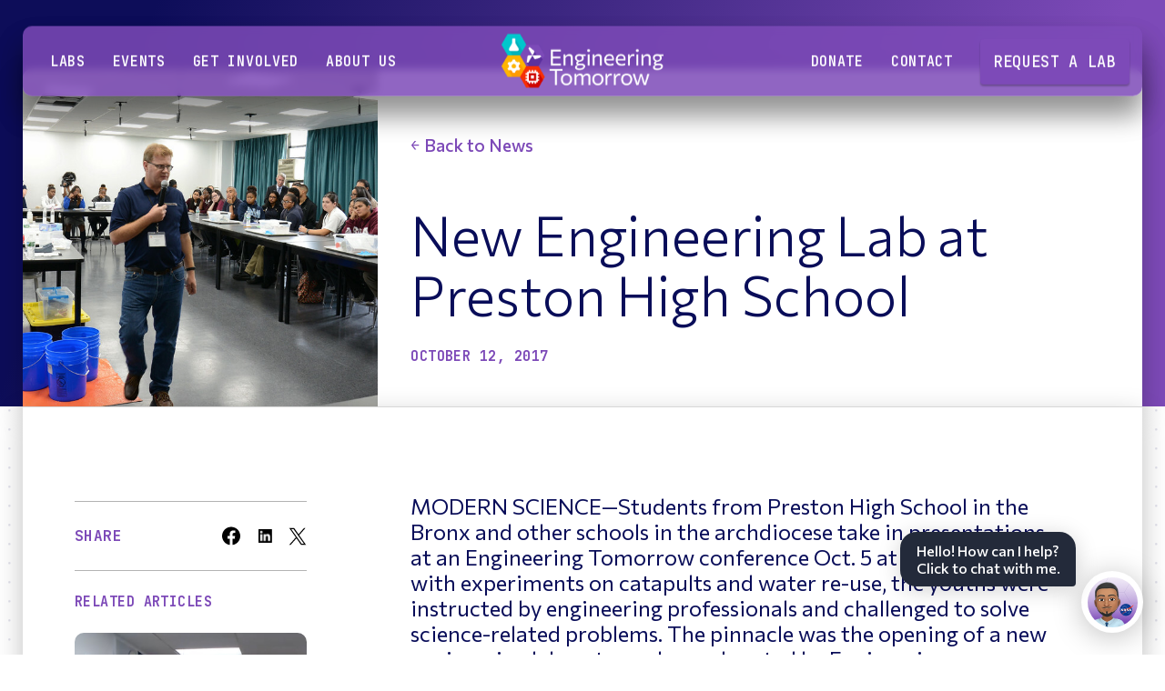

--- FILE ---
content_type: text/html; charset=UTF-8
request_url: https://engineeringtomorrow.org/news/new-engineering-lab-at-preston-high-school
body_size: 14159
content:
<!DOCTYPE html>
<html class="no-js" lang="en-US" dir="ltr">
  <head>
    <style>[x-cloak] { display: none !important; }</style>
    <script>(function(H){H.className=H.className.replace(/\bno-js\b/,'js')})(document.documentElement)</script>
    <meta http-equiv="X-UA-Compatible" content="IE=edge" />
    <meta charset="utf-8" />
    <meta name="viewport" content="width=device-width, initial-scale=1.0, maximum-scale=1.0, user-scalable=no, viewport-fit=cover" />
    <meta name="referrer" content="origin-when-cross-origin" />
    <title>Engineering Tomorrow</title>
    <head>
	<meta charset="utf-8" />
	<meta name="viewport" content="width=device-width, initial-scale=1.0">

	<title>Engineering Tomorrow Website</title>

  <link rel="apple-touch-icon" sizes="180x180" href="/assets/favicon/apple-touch-icon.png">
  <link rel="icon" type="image/png" sizes="32x32" href="/assets/favicon/favicon-32x32.png">
  <link rel="icon" type="image/png" sizes="16x16" href="/assets/favicon/favicon-16x16.png">
  <link rel="manifest" href="/assets/favicon/site.webmanifest">
  <meta name="msapplication-TileColor" content="#da532c">
  <meta name="theme-color" content="#ffffff">

  <link rel="preconnect" href="https://fonts.googleapis.com">
	<link rel="preconnect" href="https://fonts.gstatic.com" crossorigin>
	<link href="https://fonts.googleapis.com/css2?family=Commissioner:wght@300;400;500;600&family=JetBrains+Mono:ital,wght@0,100;0,200;0,300;0,400;0,500;0,600;0,700;0,800;1,100;1,200;1,300;1,400;1,500;1,600;1,700;1,800&display=swap" rel="stylesheet">
  <link rel="stylesheet" href="https://cdnjs.cloudflare.com/ajax/libs/plyr/3.7.8/plyr.css" integrity="sha512-yexU9hwne3MaLL2PG+YJDhaySS9NWcj6z7MvUDSoMhwNghPgXgcvYgVhfj4FMYpPh1Of7bt8/RK5A0rQ9fPMOw==" crossorigin="anonymous" referrerpolicy="no-referrer" />
</head>
                <script type="text/javascript" src="/dist/assets/vendor/plyr.js"></script>
<script type="text/javascript" src="/dist/assets/vendor/jquery-3.7.1.min.js"></script>
<script src="https://unpkg.com/masonry-layout@4/dist/masonry.pkgd.min.js"></script>
<script defer src="https://unpkg.com/alpinejs@3.14.8/dist/cdn.min.js"></script>
<script type="module">!function(){const e=document.createElement("link").relList;if(!(e&&e.supports&&e.supports("modulepreload"))){for(const e of document.querySelectorAll('link[rel="modulepreload"]'))r(e);new MutationObserver((e=>{for(const o of e)if("childList"===o.type)for(const e of o.addedNodes)if("LINK"===e.tagName&&"modulepreload"===e.rel)r(e);else if(e.querySelectorAll)for(const o of e.querySelectorAll("link[rel=modulepreload]"))r(o)})).observe(document,{childList:!0,subtree:!0})}function r(e){if(e.ep)return;e.ep=!0;const r=function(e){const r={};return e.integrity&&(r.integrity=e.integrity),e.referrerpolicy&&(r.referrerPolicy=e.referrerpolicy),"use-credentials"===e.crossorigin?r.credentials="include":"anonymous"===e.crossorigin?r.credentials="omit":r.credentials="same-origin",r}(e);fetch(e.href,r)}}();</script>
<script type="module" src="https://engineeringtomorrow.org/dist/assets/app-12875327.js" crossorigin onload="e=new CustomEvent(&#039;vite-script-loaded&#039;, {detail:{path: &#039;src/js/app.js&#039;}});document.dispatchEvent(e);" integrity="sha384-gvQodPCnttcKnuXgzxMqkDXq0tJrd1By1SZs3R9gy5lQS7N9OJRUWIH319WbW6Jg"></script>
<link href="https://engineeringtomorrow.org/dist/assets/app-aa16b0d6.css" rel="stylesheet">



    
  <title>Engineering Tomorrow | New Engineering Lab at Preston High School</title>
<script>dataLayer = [];
(function(w,d,s,l,i){w[l]=w[l]||[];w[l].push({'gtm.start':
new Date().getTime(),event:'gtm.js'});var f=d.getElementsByTagName(s)[0],
j=d.createElement(s),dl=l!='dataLayer'?'&l='+l:'';j.async=true;j.src=
'https://www.googletagmanager.com/gtm.js?id='+i+dl;f.parentNode.insertBefore(j,f);
})(window,document,'script','dataLayer','GTM-T8XKHCC3');
</script>
<script>(function() {
var tag = document.createElement('script');
tag.src = "https://plausible.io/js/plausible.js";
tag.defer = true;
tag.setAttribute("data-domain", "engineeringtomorrow.org");
var firstScriptTag = document.getElementsByTagName('script')[0];
firstScriptTag.parentNode.insertBefore(tag, firstScriptTag);
})();
</script><meta name="generator" content="SEOmatic">
<meta name="keywords" content="New Engineering Lab at Preston High School">
<meta name="description" content="MODERN SCIENCE—Students from Preston High School in the Bronx and other schools in the archdiocese take in presentations at an Engineering Tomorrow…">
<meta name="referrer" content="no-referrer-when-downgrade">
<meta name="robots" content="all">
<meta content="en_US" property="og:locale">
<meta content="Engineering Tomorrow" property="og:site_name">
<meta content="website" property="og:type">
<meta content="http://www.cny.org/stories/new-engineering-lab-at-preston-high-school,16283?" property="og:url">
<meta content="New Engineering Lab at Preston High School" property="og:title">
<meta content="MODERN SCIENCE—Students from Preston High School in the Bronx and other schools in the archdiocese take in presentations at an Engineering Tomorrow…" property="og:description">
<meta content="https://engineeringtomorrow.org/images/default/_1200x630_fit_center-center_82_none/Open-Graph-Image.png?mtime=1759433891" property="og:image">
<meta content="1200" property="og:image:width">
<meta content="630" property="og:image:height">
<meta content="New Engineering Lab at Preston High School" property="og:image:alt">
<meta name="twitter:card" content="summary_large_image">
<meta name="twitter:creator" content="@">
<meta name="twitter:title" content="New Engineering Lab at Preston High School">
<meta name="twitter:description" content="MODERN SCIENCE—Students from Preston High School in the Bronx and other schools in the archdiocese take in presentations at an Engineering Tomorrow…">
<meta name="twitter:image" content="https://engineeringtomorrow.org/images/default/_1200x630_fit_center-center_82_none/Open-Graph-Image.png?mtime=1759433891">
<meta name="twitter:image:width" content="1200">
<meta name="twitter:image:height" content="630">
<meta name="twitter:image:alt" content="New Engineering Lab at Preston High School">
<link href="http://www.cny.org/stories/new-engineering-lab-at-preston-high-school,16283" rel="canonical">
<link href="https://engineeringtomorrow.org/" rel="home">
<link type="text/plain" href="https://engineeringtomorrow.org/humans.txt" rel="author">
<link href="https://engineeringtomorrow.org/cpresources/5d6c3da9/css/formie-theme.css?v=1764388075" rel="stylesheet"></head>

      <body class="relative flex flex-col antialiased"><noscript><iframe src="https://www.googletagmanager.com/ns.html?id=GTM-T8XKHCC3"
height="0" width="0" style="display:none;visibility:hidden"></iframe></noscript>

  
  <div class="[&.nav-open]:overflow-hidden lg:[&.nav-open]:overflow-auto bg-repeat bg-fixed bg-page-pattern lg:after:!hidden after:fixed after:left-0 after:top-0 after:h-full after:w-full after:content-['']  after:pointer-events-none after:opacity-0 after:bg-black after:transition-opacity after:duration-500 after:z-10 [&.nav-open]:after:opacity-60 max-[768px]:bg-[length:0px_0px]">
	<div class="bg-repeat bg-fixed bg-page-pattern fixed top-0 left-0 w-full h-full md:hidden -z-1"></div>

	<header class="fixed top-2.5 lg:top-[4.2rem] left-0 w-full h-auto lg:-translate-y-1/2 z-20 lg:font-semibold lg:font-medium text-[1.06rem] lg:text-[0.94rem] xl:text-normal transition-all duration-500 group/header [&.is-open]:top-0 lg:[&.is-open]:top-[4.2rem] js-header group/header">
	<div class="container max-w-container-md transition-padding duration-500 px-2 lg:px-[25px] group-[.is-open]/header:px-0 lg:group-[.is-open]/header:px-[25px]">
		<div class="">
			<div class="relative text-black-2 lg:text-white shadow-2xl rounded-sm lg:rounded-lg transform after:absolute after:left-2/4 after:top-2/4 after:h-[100%] after:w-[100%] after:backdrop-filter after:backdrop-blur-sm after:content-[''] after:bg-purple-85 after:transform after:-translate-x-2/4 after:-translate-y-2/4 after:rounded-sm lg:after:rounded-lg after:shadow-2xl after:pointer-events-none after:transition-background after:duration-500 after:-z-1 group-hover/header:after:bg-purple group-[.is-open]/header:after:bg-purple lg:group-[.is-open]/header:after:bg-purple-85 group-[.is-open]/header:after:rounded-none lg:group-[.is-open]/header:after:rounded-lg">
				<div class="p-1.5 lg:pt-[0.85rem] lg:pb-[0.8rem] lg:pr-3.5 lg:pl-7.5">
					<div class="">
						<div class="flex lg:block items-center justify-between">
							<nav class="fixed lg:static left-1/2 lg:left-auto top-full lg:top-auto h-auto w-[100vw] lg:w-auto lg:flex flex-row items-center justify-between text-lg lg:text-[0.94rem] lg:font-mono lg:uppercase tracking-[0.045em] bg-white lg:bg-transparent px-[25px] lg:px-0 py-[29px] lg:py-0 -translate-x-1/2 lg:transform-none -translate-y-full lg:transform-none opacity-0 lg:opacity-100 pointer-events-none lg:pointer-events-auto transition-all duration-500 -z-1 lg:z-auto max-h-[calc(var(--current-dvh,1vh)*100-var(--header-current-height,0px))] lg:max-h-none overflow-x-hidden lg:overflow-visible group-[.is-open]/header:opacity-100 group-[.is-open]/header:pointer-events-auto group-[.is-open]/header:translate-y-0 lg:group-[.is-open]/header:transform-none group-[.submenu-open]/header:overflow-hidden">

                <ul class="lg:flex flex-wrap lg:items-center lg:space-x-7.5 lg:max-w-[calc(50%-89px)]">
                
        <li class="group/menu">
  <a href="https://engineeringtomorrow.org/labs"  class="relative block lg:inline-block py-[0.88rem] lg:py-0 border lg:!border-0 border-0 border-t border-gray-2 transition-opacity duration-500 after:absolute after:top-full after:left-0 after:h-[1.9rem] after:w-[200%] after:content-[''] after:pointer-events-none hover:opacity-60 group-hover/menu:after:pointer-events-auto group-hover/menu:opacity-60">Labs</a>

  <div class="fixed lg:absolute top-0 lg:top-3/4 left-0 w-full lg:max-h-[calc(var(--current-dvh,1vh)*100-var(--header-current-position))] py-[1.81rem] px-[25px] lg:pt-[2.31rem] lg:pb-[2.19rem] lg:px-[1.88rem] bg-white text-black-2 font-sans normal-case text-[1.13rem] tracking-normal lg:rounded-b-lg lg:shadow-2xl overflow-x-hidden lg:overflow-visible lg:overflow-y-auto transition-all lg:transition-submenu !duration-500 opacity-0 -translate-y-full lg:transform-none pointer-events-none z-[2] lg:-z-1 group-[.menu-open]/menu:translate-y-0 group-[.menu-open]/menu:pointer-events-auto group-[.menu-open]/menu:opacity-100 lg:group-[.menu-open]/menu:opacity-0 lg:group-hover/menu:pointer-events-auto lg:group-hover/menu:!opacity-100 lg:group-hover/menu:top-[calc(100%-0.4rem)]">

    <div class="mb-[0.6rem] lg:mb-6 pb-[1.35rem] lg:pb-[1.56rem] lg:border lg:border-0 lg:border-b lg:border-solid lg:border-gray-2">

      <h6 class="block lg:hidden mb-[1.19rem] font-semibold text-purple text-xl js-close-menu">
        <a href="https://engineeringtomorrow.org/labs"  class="flex items-center space-x-2">
          <svg xmlns="http://www.w3.org/2000/svg" fill="none" viewBox="0 0 24 24" stroke-width="2" stroke="currentColor" class="w-6 h-6">
            <path stroke-linecap="round" stroke-linejoin="round" d="M10.5 19.5 3 12m0 0 7.5-7.5M3 12h18" />
          </svg>
          <span>Labs</span>
        </a>
      </h6>

      <ul class="flex flex-wrap items-center lg:justify-start -m-2 lg:-m-3.75 font-semibold text-md lg:text-[1.06rem] leading-md">

                  <li class="p-2 lg:p-3.75">
            <a href="https://engineeringtomorrow.org/labs"  class="inline-flex items-center transition-color duration-500 hover:text-purple group/link">
              Browse all labs
              <svg class="relative transition-link-arrow duration-300 ml-[5px] right-[2px] group-hover/link:right-0" width="10" height="12" viewBox="0 0 10 8" fill="none" xmlns="http://www.w3.org/2000/svg">
                <path d="M3.728 9.94L6.32 6.66C6.42667 6.52133 6.54933 6.388 6.688 6.26C6.82667 6.12133 6.944 6.01467 7.04 5.94V5.796C6.90133 5.80667 6.72533 5.82267 6.512 5.844C6.29867 5.85467 6.10133 5.86 5.92 5.86H0.64V4.58H5.92C6.10133 4.58 6.29867 4.59067 6.512 4.612C6.72533 4.62267 6.90133 4.63867 7.04 4.66V4.516C6.96533 4.452 6.85867 4.35067 6.72 4.212C6.592 4.07333 6.45867 3.924 6.32 3.764L3.728 0.5H5.408L9.12 5.22L5.424 9.94H3.728Z" fill="currentColor"/>
              </svg>
            </a>
          </li>
                  <li class="p-2 lg:p-3.75">
            <a href="https://engineeringtomorrow.org/lab-resources"  class="inline-flex items-center transition-color duration-500 hover:text-purple group/link">
              Access all lab resources
              <svg class="relative transition-link-arrow duration-300 ml-[5px] right-[2px] group-hover/link:right-0" width="10" height="12" viewBox="0 0 10 8" fill="none" xmlns="http://www.w3.org/2000/svg">
                <path d="M3.728 9.94L6.32 6.66C6.42667 6.52133 6.54933 6.388 6.688 6.26C6.82667 6.12133 6.944 6.01467 7.04 5.94V5.796C6.90133 5.80667 6.72533 5.82267 6.512 5.844C6.29867 5.85467 6.10133 5.86 5.92 5.86H0.64V4.58H5.92C6.10133 4.58 6.29867 4.59067 6.512 4.612C6.72533 4.62267 6.90133 4.63867 7.04 4.66V4.516C6.96533 4.452 6.85867 4.35067 6.72 4.212C6.592 4.07333 6.45867 3.924 6.32 3.764L3.728 0.5H5.408L9.12 5.22L5.424 9.94H3.728Z" fill="currentColor"/>
              </svg>
            </a>
          </li>
              </ul>
    </div>

    <div>

      <ul class="block lg:grid grid-cols-3 lg:-mx-5 text-[0.88rem] md:text-[1.06rem] font-normal columns-2 lg:px-5 lg:gap-y-2 submenu">
                  <li>
            <a href="https://engineeringtomorrow.org/labs/aerodynamics" class="flex lg:inline-flex items-center underline-offset-2 border-t border-solid border-black-2 lg:border-0 py-2 lg:p-0 lg:hover:underline group/link">
                              <span class="hidden lg:inline-block w-[1.9rem] h-[1.9rem] mr-[5px]">
                  <img src="/images/icons/aerodynamics-icon.svg" alt="">
                </span>
              
              Aerodynamics

              <svg class="relative basis-[10px] min-w-[10px] hidden lg:block top-2 opacity-0 transition-link-arrow duration-500 ml-[5px] group-hover/link:opacity-100 group-hover/link:top-0" width="10" height="12" viewBox="0 0 10 8" fill="none" xmlns="http://www.w3.org/2000/svg">
                <path d="M3.728 9.94L6.32 6.66C6.42667 6.52133 6.54933 6.388 6.688 6.26C6.82667 6.12133 6.944 6.01467 7.04 5.94V5.796C6.90133 5.80667 6.72533 5.82267 6.512 5.844C6.29867 5.85467 6.10133 5.86 5.92 5.86H0.64V4.58H5.92C6.10133 4.58 6.29867 4.59067 6.512 4.612C6.72533 4.62267 6.90133 4.63867 7.04 4.66V4.516C6.96533 4.452 6.85867 4.35067 6.72 4.212C6.592 4.07333 6.45867 3.924 6.32 3.764L3.728 0.5H5.408L9.12 5.22L5.424 9.94H3.728Z" fill="currentColor"/>
              </svg>
            </a>
          </li>
                  <li>
            <a href="https://engineeringtomorrow.org/labs/algorithms-ai" class="flex lg:inline-flex items-center underline-offset-2 border-t border-solid border-black-2 lg:border-0 py-2 lg:p-0 lg:hover:underline group/link">
                              <span class="hidden lg:inline-block w-[1.9rem] h-[1.9rem] mr-[5px]">
                  <img src="/images/icons/algoriths-ai-icon.svg" alt="">
                </span>
              
              Algorithms &amp; Machine Learning

              <svg class="relative basis-[10px] min-w-[10px] hidden lg:block top-2 opacity-0 transition-link-arrow duration-500 ml-[5px] group-hover/link:opacity-100 group-hover/link:top-0" width="10" height="12" viewBox="0 0 10 8" fill="none" xmlns="http://www.w3.org/2000/svg">
                <path d="M3.728 9.94L6.32 6.66C6.42667 6.52133 6.54933 6.388 6.688 6.26C6.82667 6.12133 6.944 6.01467 7.04 5.94V5.796C6.90133 5.80667 6.72533 5.82267 6.512 5.844C6.29867 5.85467 6.10133 5.86 5.92 5.86H0.64V4.58H5.92C6.10133 4.58 6.29867 4.59067 6.512 4.612C6.72533 4.62267 6.90133 4.63867 7.04 4.66V4.516C6.96533 4.452 6.85867 4.35067 6.72 4.212C6.592 4.07333 6.45867 3.924 6.32 3.764L3.728 0.5H5.408L9.12 5.22L5.424 9.94H3.728Z" fill="currentColor"/>
              </svg>
            </a>
          </li>
                  <li>
            <a href="https://engineeringtomorrow.org/labs/artificial-intelligence" class="flex lg:inline-flex items-center underline-offset-2 border-t border-solid border-black-2 lg:border-0 py-2 lg:p-0 lg:hover:underline group/link">
                              <span class="hidden lg:inline-block w-[1.9rem] h-[1.9rem] mr-[5px]">
                  <img src="/images/icons/artificial-intelligence-icon.svg" alt="">
                </span>
              
              Artificial Intelligence

              <svg class="relative basis-[10px] min-w-[10px] hidden lg:block top-2 opacity-0 transition-link-arrow duration-500 ml-[5px] group-hover/link:opacity-100 group-hover/link:top-0" width="10" height="12" viewBox="0 0 10 8" fill="none" xmlns="http://www.w3.org/2000/svg">
                <path d="M3.728 9.94L6.32 6.66C6.42667 6.52133 6.54933 6.388 6.688 6.26C6.82667 6.12133 6.944 6.01467 7.04 5.94V5.796C6.90133 5.80667 6.72533 5.82267 6.512 5.844C6.29867 5.85467 6.10133 5.86 5.92 5.86H0.64V4.58H5.92C6.10133 4.58 6.29867 4.59067 6.512 4.612C6.72533 4.62267 6.90133 4.63867 7.04 4.66V4.516C6.96533 4.452 6.85867 4.35067 6.72 4.212C6.592 4.07333 6.45867 3.924 6.32 3.764L3.728 0.5H5.408L9.12 5.22L5.424 9.94H3.728Z" fill="currentColor"/>
              </svg>
            </a>
          </li>
                  <li>
            <a href="https://engineeringtomorrow.org/labs/astrodynamics" class="flex lg:inline-flex items-center underline-offset-2 border-t border-solid border-black-2 lg:border-0 py-2 lg:p-0 lg:hover:underline group/link">
                              <span class="hidden lg:inline-block w-[1.9rem] h-[1.9rem] mr-[5px]">
                  <img src="/images/icons/astrodynamics-icon.svg" alt="">
                </span>
              
              Astrodynamics

              <svg class="relative basis-[10px] min-w-[10px] hidden lg:block top-2 opacity-0 transition-link-arrow duration-500 ml-[5px] group-hover/link:opacity-100 group-hover/link:top-0" width="10" height="12" viewBox="0 0 10 8" fill="none" xmlns="http://www.w3.org/2000/svg">
                <path d="M3.728 9.94L6.32 6.66C6.42667 6.52133 6.54933 6.388 6.688 6.26C6.82667 6.12133 6.944 6.01467 7.04 5.94V5.796C6.90133 5.80667 6.72533 5.82267 6.512 5.844C6.29867 5.85467 6.10133 5.86 5.92 5.86H0.64V4.58H5.92C6.10133 4.58 6.29867 4.59067 6.512 4.612C6.72533 4.62267 6.90133 4.63867 7.04 4.66V4.516C6.96533 4.452 6.85867 4.35067 6.72 4.212C6.592 4.07333 6.45867 3.924 6.32 3.764L3.728 0.5H5.408L9.12 5.22L5.424 9.94H3.728Z" fill="currentColor"/>
              </svg>
            </a>
          </li>
                  <li>
            <a href="https://engineeringtomorrow.org/labs/biomechanical-systems" class="flex lg:inline-flex items-center underline-offset-2 border-t border-solid border-black-2 lg:border-0 py-2 lg:p-0 lg:hover:underline group/link">
                              <span class="hidden lg:inline-block w-[1.9rem] h-[1.9rem] mr-[5px]">
                  <img src="/images/icons/biomechanical-icon.svg" alt="">
                </span>
              
              Biomechanical Systems

              <svg class="relative basis-[10px] min-w-[10px] hidden lg:block top-2 opacity-0 transition-link-arrow duration-500 ml-[5px] group-hover/link:opacity-100 group-hover/link:top-0" width="10" height="12" viewBox="0 0 10 8" fill="none" xmlns="http://www.w3.org/2000/svg">
                <path d="M3.728 9.94L6.32 6.66C6.42667 6.52133 6.54933 6.388 6.688 6.26C6.82667 6.12133 6.944 6.01467 7.04 5.94V5.796C6.90133 5.80667 6.72533 5.82267 6.512 5.844C6.29867 5.85467 6.10133 5.86 5.92 5.86H0.64V4.58H5.92C6.10133 4.58 6.29867 4.59067 6.512 4.612C6.72533 4.62267 6.90133 4.63867 7.04 4.66V4.516C6.96533 4.452 6.85867 4.35067 6.72 4.212C6.592 4.07333 6.45867 3.924 6.32 3.764L3.728 0.5H5.408L9.12 5.22L5.424 9.94H3.728Z" fill="currentColor"/>
              </svg>
            </a>
          </li>
                  <li>
            <a href="https://engineeringtomorrow.org/labs/biomedical-engineering" class="flex lg:inline-flex items-center underline-offset-2 border-t border-solid border-black-2 lg:border-0 py-2 lg:p-0 lg:hover:underline group/link">
                              <span class="hidden lg:inline-block w-[1.9rem] h-[1.9rem] mr-[5px]">
                  <img src="/images/icons/biomedical-icon.svg" alt="">
                </span>
              
              Biomedical Engineering

              <svg class="relative basis-[10px] min-w-[10px] hidden lg:block top-2 opacity-0 transition-link-arrow duration-500 ml-[5px] group-hover/link:opacity-100 group-hover/link:top-0" width="10" height="12" viewBox="0 0 10 8" fill="none" xmlns="http://www.w3.org/2000/svg">
                <path d="M3.728 9.94L6.32 6.66C6.42667 6.52133 6.54933 6.388 6.688 6.26C6.82667 6.12133 6.944 6.01467 7.04 5.94V5.796C6.90133 5.80667 6.72533 5.82267 6.512 5.844C6.29867 5.85467 6.10133 5.86 5.92 5.86H0.64V4.58H5.92C6.10133 4.58 6.29867 4.59067 6.512 4.612C6.72533 4.62267 6.90133 4.63867 7.04 4.66V4.516C6.96533 4.452 6.85867 4.35067 6.72 4.212C6.592 4.07333 6.45867 3.924 6.32 3.764L3.728 0.5H5.408L9.12 5.22L5.424 9.94H3.728Z" fill="currentColor"/>
              </svg>
            </a>
          </li>
                  <li>
            <a href="https://engineeringtomorrow.org/labs/bridges" class="flex lg:inline-flex items-center underline-offset-2 border-t border-solid border-black-2 lg:border-0 py-2 lg:p-0 lg:hover:underline group/link">
                              <span class="hidden lg:inline-block w-[1.9rem] h-[1.9rem] mr-[5px]">
                  <img src="/images/icons/bridges-icon.svg" alt="">
                </span>
              
              Bridges

              <svg class="relative basis-[10px] min-w-[10px] hidden lg:block top-2 opacity-0 transition-link-arrow duration-500 ml-[5px] group-hover/link:opacity-100 group-hover/link:top-0" width="10" height="12" viewBox="0 0 10 8" fill="none" xmlns="http://www.w3.org/2000/svg">
                <path d="M3.728 9.94L6.32 6.66C6.42667 6.52133 6.54933 6.388 6.688 6.26C6.82667 6.12133 6.944 6.01467 7.04 5.94V5.796C6.90133 5.80667 6.72533 5.82267 6.512 5.844C6.29867 5.85467 6.10133 5.86 5.92 5.86H0.64V4.58H5.92C6.10133 4.58 6.29867 4.59067 6.512 4.612C6.72533 4.62267 6.90133 4.63867 7.04 4.66V4.516C6.96533 4.452 6.85867 4.35067 6.72 4.212C6.592 4.07333 6.45867 3.924 6.32 3.764L3.728 0.5H5.408L9.12 5.22L5.424 9.94H3.728Z" fill="currentColor"/>
              </svg>
            </a>
          </li>
                  <li>
            <a href="https://engineeringtomorrow.org/labs/clean-water" class="flex lg:inline-flex items-center underline-offset-2 border-t border-solid border-black-2 lg:border-0 py-2 lg:p-0 lg:hover:underline group/link">
                              <span class="hidden lg:inline-block w-[1.9rem] h-[1.9rem] mr-[5px]">
                  <img src="/images/icons/clean-water-icon.svg" alt="">
                </span>
              
              Clean Water

              <svg class="relative basis-[10px] min-w-[10px] hidden lg:block top-2 opacity-0 transition-link-arrow duration-500 ml-[5px] group-hover/link:opacity-100 group-hover/link:top-0" width="10" height="12" viewBox="0 0 10 8" fill="none" xmlns="http://www.w3.org/2000/svg">
                <path d="M3.728 9.94L6.32 6.66C6.42667 6.52133 6.54933 6.388 6.688 6.26C6.82667 6.12133 6.944 6.01467 7.04 5.94V5.796C6.90133 5.80667 6.72533 5.82267 6.512 5.844C6.29867 5.85467 6.10133 5.86 5.92 5.86H0.64V4.58H5.92C6.10133 4.58 6.29867 4.59067 6.512 4.612C6.72533 4.62267 6.90133 4.63867 7.04 4.66V4.516C6.96533 4.452 6.85867 4.35067 6.72 4.212C6.592 4.07333 6.45867 3.924 6.32 3.764L3.728 0.5H5.408L9.12 5.22L5.424 9.94H3.728Z" fill="currentColor"/>
              </svg>
            </a>
          </li>
                  <li>
            <a href="https://engineeringtomorrow.org/labs/cybersecurity" class="flex lg:inline-flex items-center underline-offset-2 border-t border-solid border-black-2 lg:border-0 py-2 lg:p-0 lg:hover:underline group/link">
                              <span class="hidden lg:inline-block w-[1.9rem] h-[1.9rem] mr-[5px]">
                  <img src="/images/icons/cybersecurity-icon.svg" alt="">
                </span>
              
              Cybersecurity

              <svg class="relative basis-[10px] min-w-[10px] hidden lg:block top-2 opacity-0 transition-link-arrow duration-500 ml-[5px] group-hover/link:opacity-100 group-hover/link:top-0" width="10" height="12" viewBox="0 0 10 8" fill="none" xmlns="http://www.w3.org/2000/svg">
                <path d="M3.728 9.94L6.32 6.66C6.42667 6.52133 6.54933 6.388 6.688 6.26C6.82667 6.12133 6.944 6.01467 7.04 5.94V5.796C6.90133 5.80667 6.72533 5.82267 6.512 5.844C6.29867 5.85467 6.10133 5.86 5.92 5.86H0.64V4.58H5.92C6.10133 4.58 6.29867 4.59067 6.512 4.612C6.72533 4.62267 6.90133 4.63867 7.04 4.66V4.516C6.96533 4.452 6.85867 4.35067 6.72 4.212C6.592 4.07333 6.45867 3.924 6.32 3.764L3.728 0.5H5.408L9.12 5.22L5.424 9.94H3.728Z" fill="currentColor"/>
              </svg>
            </a>
          </li>
                  <li>
            <a href="https://engineeringtomorrow.org/labs/electric-vehicles" class="flex lg:inline-flex items-center underline-offset-2 border-t border-solid border-black-2 lg:border-0 py-2 lg:p-0 lg:hover:underline group/link">
                              <span class="hidden lg:inline-block w-[1.9rem] h-[1.9rem] mr-[5px]">
                  <img src="/images/icons/electric-vehicles-icon.svg" alt="">
                </span>
              
              Electric Vehicles

              <svg class="relative basis-[10px] min-w-[10px] hidden lg:block top-2 opacity-0 transition-link-arrow duration-500 ml-[5px] group-hover/link:opacity-100 group-hover/link:top-0" width="10" height="12" viewBox="0 0 10 8" fill="none" xmlns="http://www.w3.org/2000/svg">
                <path d="M3.728 9.94L6.32 6.66C6.42667 6.52133 6.54933 6.388 6.688 6.26C6.82667 6.12133 6.944 6.01467 7.04 5.94V5.796C6.90133 5.80667 6.72533 5.82267 6.512 5.844C6.29867 5.85467 6.10133 5.86 5.92 5.86H0.64V4.58H5.92C6.10133 4.58 6.29867 4.59067 6.512 4.612C6.72533 4.62267 6.90133 4.63867 7.04 4.66V4.516C6.96533 4.452 6.85867 4.35067 6.72 4.212C6.592 4.07333 6.45867 3.924 6.32 3.764L3.728 0.5H5.408L9.12 5.22L5.424 9.94H3.728Z" fill="currentColor"/>
              </svg>
            </a>
          </li>
                  <li>
            <a href="https://engineeringtomorrow.org/labs/genetics" class="flex lg:inline-flex items-center underline-offset-2 border-t border-solid border-black-2 lg:border-0 py-2 lg:p-0 lg:hover:underline group/link">
                              <span class="hidden lg:inline-block w-[1.9rem] h-[1.9rem] mr-[5px]">
                  <img src="/images/icons/genetics-icon.svg" alt="">
                </span>
              
              Genetics

              <svg class="relative basis-[10px] min-w-[10px] hidden lg:block top-2 opacity-0 transition-link-arrow duration-500 ml-[5px] group-hover/link:opacity-100 group-hover/link:top-0" width="10" height="12" viewBox="0 0 10 8" fill="none" xmlns="http://www.w3.org/2000/svg">
                <path d="M3.728 9.94L6.32 6.66C6.42667 6.52133 6.54933 6.388 6.688 6.26C6.82667 6.12133 6.944 6.01467 7.04 5.94V5.796C6.90133 5.80667 6.72533 5.82267 6.512 5.844C6.29867 5.85467 6.10133 5.86 5.92 5.86H0.64V4.58H5.92C6.10133 4.58 6.29867 4.59067 6.512 4.612C6.72533 4.62267 6.90133 4.63867 7.04 4.66V4.516C6.96533 4.452 6.85867 4.35067 6.72 4.212C6.592 4.07333 6.45867 3.924 6.32 3.764L3.728 0.5H5.408L9.12 5.22L5.424 9.94H3.728Z" fill="currentColor"/>
              </svg>
            </a>
          </li>
                  <li>
            <a href="https://engineeringtomorrow.org/labs/green-hydrogen" class="flex lg:inline-flex items-center underline-offset-2 border-t border-solid border-black-2 lg:border-0 py-2 lg:p-0 lg:hover:underline group/link">
                              <span class="hidden lg:inline-block w-[1.9rem] h-[1.9rem] mr-[5px]">
                  <img src="/images/icons/green-hydrogen-icon.svg" alt="">
                </span>
              
              Green Hydrogen

              <svg class="relative basis-[10px] min-w-[10px] hidden lg:block top-2 opacity-0 transition-link-arrow duration-500 ml-[5px] group-hover/link:opacity-100 group-hover/link:top-0" width="10" height="12" viewBox="0 0 10 8" fill="none" xmlns="http://www.w3.org/2000/svg">
                <path d="M3.728 9.94L6.32 6.66C6.42667 6.52133 6.54933 6.388 6.688 6.26C6.82667 6.12133 6.944 6.01467 7.04 5.94V5.796C6.90133 5.80667 6.72533 5.82267 6.512 5.844C6.29867 5.85467 6.10133 5.86 5.92 5.86H0.64V4.58H5.92C6.10133 4.58 6.29867 4.59067 6.512 4.612C6.72533 4.62267 6.90133 4.63867 7.04 4.66V4.516C6.96533 4.452 6.85867 4.35067 6.72 4.212C6.592 4.07333 6.45867 3.924 6.32 3.764L3.728 0.5H5.408L9.12 5.22L5.424 9.94H3.728Z" fill="currentColor"/>
              </svg>
            </a>
          </li>
                  <li>
            <a href="https://engineeringtomorrow.org/labs/medical-devices" class="flex lg:inline-flex items-center underline-offset-2 border-t border-solid border-black-2 lg:border-0 py-2 lg:p-0 lg:hover:underline group/link">
                              <span class="hidden lg:inline-block w-[1.9rem] h-[1.9rem] mr-[5px]">
                  <img src="/images/icons/medical-devices-icon.svg" alt="">
                </span>
              
              Medical Devices

              <svg class="relative basis-[10px] min-w-[10px] hidden lg:block top-2 opacity-0 transition-link-arrow duration-500 ml-[5px] group-hover/link:opacity-100 group-hover/link:top-0" width="10" height="12" viewBox="0 0 10 8" fill="none" xmlns="http://www.w3.org/2000/svg">
                <path d="M3.728 9.94L6.32 6.66C6.42667 6.52133 6.54933 6.388 6.688 6.26C6.82667 6.12133 6.944 6.01467 7.04 5.94V5.796C6.90133 5.80667 6.72533 5.82267 6.512 5.844C6.29867 5.85467 6.10133 5.86 5.92 5.86H0.64V4.58H5.92C6.10133 4.58 6.29867 4.59067 6.512 4.612C6.72533 4.62267 6.90133 4.63867 7.04 4.66V4.516C6.96533 4.452 6.85867 4.35067 6.72 4.212C6.592 4.07333 6.45867 3.924 6.32 3.764L3.728 0.5H5.408L9.12 5.22L5.424 9.94H3.728Z" fill="currentColor"/>
              </svg>
            </a>
          </li>
                  <li>
            <a href="https://engineeringtomorrow.org/labs/optimizing-networks" class="flex lg:inline-flex items-center underline-offset-2 border-t border-solid border-black-2 lg:border-0 py-2 lg:p-0 lg:hover:underline group/link">
                              <span class="hidden lg:inline-block w-[1.9rem] h-[1.9rem] mr-[5px]">
                  <img src="/images/icons/networks-icon.svg" alt="">
                </span>
              
              Optimizing Networks

              <svg class="relative basis-[10px] min-w-[10px] hidden lg:block top-2 opacity-0 transition-link-arrow duration-500 ml-[5px] group-hover/link:opacity-100 group-hover/link:top-0" width="10" height="12" viewBox="0 0 10 8" fill="none" xmlns="http://www.w3.org/2000/svg">
                <path d="M3.728 9.94L6.32 6.66C6.42667 6.52133 6.54933 6.388 6.688 6.26C6.82667 6.12133 6.944 6.01467 7.04 5.94V5.796C6.90133 5.80667 6.72533 5.82267 6.512 5.844C6.29867 5.85467 6.10133 5.86 5.92 5.86H0.64V4.58H5.92C6.10133 4.58 6.29867 4.59067 6.512 4.612C6.72533 4.62267 6.90133 4.63867 7.04 4.66V4.516C6.96533 4.452 6.85867 4.35067 6.72 4.212C6.592 4.07333 6.45867 3.924 6.32 3.764L3.728 0.5H5.408L9.12 5.22L5.424 9.94H3.728Z" fill="currentColor"/>
              </svg>
            </a>
          </li>
                  <li>
            <a href="https://engineeringtomorrow.org/labs/packaging-engineering" class="flex lg:inline-flex items-center underline-offset-2 border-t border-solid border-black-2 lg:border-0 py-2 lg:p-0 lg:hover:underline group/link">
                              <span class="hidden lg:inline-block w-[1.9rem] h-[1.9rem] mr-[5px]">
                  <img src="/images/icons/packaging-engineering-icon.svg" alt="">
                </span>
              
              Packaging Engineering

              <svg class="relative basis-[10px] min-w-[10px] hidden lg:block top-2 opacity-0 transition-link-arrow duration-500 ml-[5px] group-hover/link:opacity-100 group-hover/link:top-0" width="10" height="12" viewBox="0 0 10 8" fill="none" xmlns="http://www.w3.org/2000/svg">
                <path d="M3.728 9.94L6.32 6.66C6.42667 6.52133 6.54933 6.388 6.688 6.26C6.82667 6.12133 6.944 6.01467 7.04 5.94V5.796C6.90133 5.80667 6.72533 5.82267 6.512 5.844C6.29867 5.85467 6.10133 5.86 5.92 5.86H0.64V4.58H5.92C6.10133 4.58 6.29867 4.59067 6.512 4.612C6.72533 4.62267 6.90133 4.63867 7.04 4.66V4.516C6.96533 4.452 6.85867 4.35067 6.72 4.212C6.592 4.07333 6.45867 3.924 6.32 3.764L3.728 0.5H5.408L9.12 5.22L5.424 9.94H3.728Z" fill="currentColor"/>
              </svg>
            </a>
          </li>
                  <li>
            <a href="https://engineeringtomorrow.org/labs/pharmaceuticals" class="flex lg:inline-flex items-center underline-offset-2 border-t border-solid border-black-2 lg:border-0 py-2 lg:p-0 lg:hover:underline group/link">
                              <span class="hidden lg:inline-block w-[1.9rem] h-[1.9rem] mr-[5px]">
                  <img src="/images/icons/pharmaceuticals-icon.svg" alt="">
                </span>
              
              Pharmaceuticals

              <svg class="relative basis-[10px] min-w-[10px] hidden lg:block top-2 opacity-0 transition-link-arrow duration-500 ml-[5px] group-hover/link:opacity-100 group-hover/link:top-0" width="10" height="12" viewBox="0 0 10 8" fill="none" xmlns="http://www.w3.org/2000/svg">
                <path d="M3.728 9.94L6.32 6.66C6.42667 6.52133 6.54933 6.388 6.688 6.26C6.82667 6.12133 6.944 6.01467 7.04 5.94V5.796C6.90133 5.80667 6.72533 5.82267 6.512 5.844C6.29867 5.85467 6.10133 5.86 5.92 5.86H0.64V4.58H5.92C6.10133 4.58 6.29867 4.59067 6.512 4.612C6.72533 4.62267 6.90133 4.63867 7.04 4.66V4.516C6.96533 4.452 6.85867 4.35067 6.72 4.212C6.592 4.07333 6.45867 3.924 6.32 3.764L3.728 0.5H5.408L9.12 5.22L5.424 9.94H3.728Z" fill="currentColor"/>
              </svg>
            </a>
          </li>
                  <li>
            <a href="https://engineeringtomorrow.org/labs/product-engineering" class="flex lg:inline-flex items-center underline-offset-2 border-t border-solid border-black-2 lg:border-0 py-2 lg:p-0 lg:hover:underline group/link">
                              <span class="hidden lg:inline-block w-[1.9rem] h-[1.9rem] mr-[5px]">
                  <img src="/images/icons/product-engineering-icon.svg" alt="">
                </span>
              
              Product Engineering

              <svg class="relative basis-[10px] min-w-[10px] hidden lg:block top-2 opacity-0 transition-link-arrow duration-500 ml-[5px] group-hover/link:opacity-100 group-hover/link:top-0" width="10" height="12" viewBox="0 0 10 8" fill="none" xmlns="http://www.w3.org/2000/svg">
                <path d="M3.728 9.94L6.32 6.66C6.42667 6.52133 6.54933 6.388 6.688 6.26C6.82667 6.12133 6.944 6.01467 7.04 5.94V5.796C6.90133 5.80667 6.72533 5.82267 6.512 5.844C6.29867 5.85467 6.10133 5.86 5.92 5.86H0.64V4.58H5.92C6.10133 4.58 6.29867 4.59067 6.512 4.612C6.72533 4.62267 6.90133 4.63867 7.04 4.66V4.516C6.96533 4.452 6.85867 4.35067 6.72 4.212C6.592 4.07333 6.45867 3.924 6.32 3.764L3.728 0.5H5.408L9.12 5.22L5.424 9.94H3.728Z" fill="currentColor"/>
              </svg>
            </a>
          </li>
                  <li>
            <a href="https://engineeringtomorrow.org/labs/remediated-sites" class="flex lg:inline-flex items-center underline-offset-2 border-t border-solid border-black-2 lg:border-0 py-2 lg:p-0 lg:hover:underline group/link">
                              <span class="hidden lg:inline-block w-[1.9rem] h-[1.9rem] mr-[5px]">
                  <img src="/images/icons/Site-Remediation-Lab-Icon.svg" alt="">
                </span>
              
              Remediated Sites

              <svg class="relative basis-[10px] min-w-[10px] hidden lg:block top-2 opacity-0 transition-link-arrow duration-500 ml-[5px] group-hover/link:opacity-100 group-hover/link:top-0" width="10" height="12" viewBox="0 0 10 8" fill="none" xmlns="http://www.w3.org/2000/svg">
                <path d="M3.728 9.94L6.32 6.66C6.42667 6.52133 6.54933 6.388 6.688 6.26C6.82667 6.12133 6.944 6.01467 7.04 5.94V5.796C6.90133 5.80667 6.72533 5.82267 6.512 5.844C6.29867 5.85467 6.10133 5.86 5.92 5.86H0.64V4.58H5.92C6.10133 4.58 6.29867 4.59067 6.512 4.612C6.72533 4.62267 6.90133 4.63867 7.04 4.66V4.516C6.96533 4.452 6.85867 4.35067 6.72 4.212C6.592 4.07333 6.45867 3.924 6.32 3.764L3.728 0.5H5.408L9.12 5.22L5.424 9.94H3.728Z" fill="currentColor"/>
              </svg>
            </a>
          </li>
                  <li>
            <a href="https://engineeringtomorrow.org/labs/renewable-energy" class="flex lg:inline-flex items-center underline-offset-2 border-t border-solid border-black-2 lg:border-0 py-2 lg:p-0 lg:hover:underline group/link">
                              <span class="hidden lg:inline-block w-[1.9rem] h-[1.9rem] mr-[5px]">
                  <img src="/images/icons/renewable-energy-icon.svg" alt="">
                </span>
              
              Renewable Energy

              <svg class="relative basis-[10px] min-w-[10px] hidden lg:block top-2 opacity-0 transition-link-arrow duration-500 ml-[5px] group-hover/link:opacity-100 group-hover/link:top-0" width="10" height="12" viewBox="0 0 10 8" fill="none" xmlns="http://www.w3.org/2000/svg">
                <path d="M3.728 9.94L6.32 6.66C6.42667 6.52133 6.54933 6.388 6.688 6.26C6.82667 6.12133 6.944 6.01467 7.04 5.94V5.796C6.90133 5.80667 6.72533 5.82267 6.512 5.844C6.29867 5.85467 6.10133 5.86 5.92 5.86H0.64V4.58H5.92C6.10133 4.58 6.29867 4.59067 6.512 4.612C6.72533 4.62267 6.90133 4.63867 7.04 4.66V4.516C6.96533 4.452 6.85867 4.35067 6.72 4.212C6.592 4.07333 6.45867 3.924 6.32 3.764L3.728 0.5H5.408L9.12 5.22L5.424 9.94H3.728Z" fill="currentColor"/>
              </svg>
            </a>
          </li>
                  <li>
            <a href="https://engineeringtomorrow.org/labs/robotics" class="flex lg:inline-flex items-center underline-offset-2 border-t border-solid border-black-2 lg:border-0 py-2 lg:p-0 lg:hover:underline group/link">
                              <span class="hidden lg:inline-block w-[1.9rem] h-[1.9rem] mr-[5px]">
                  <img src="/images/icons/robotics-icon.svg" alt="">
                </span>
              
              Robotics

              <svg class="relative basis-[10px] min-w-[10px] hidden lg:block top-2 opacity-0 transition-link-arrow duration-500 ml-[5px] group-hover/link:opacity-100 group-hover/link:top-0" width="10" height="12" viewBox="0 0 10 8" fill="none" xmlns="http://www.w3.org/2000/svg">
                <path d="M3.728 9.94L6.32 6.66C6.42667 6.52133 6.54933 6.388 6.688 6.26C6.82667 6.12133 6.944 6.01467 7.04 5.94V5.796C6.90133 5.80667 6.72533 5.82267 6.512 5.844C6.29867 5.85467 6.10133 5.86 5.92 5.86H0.64V4.58H5.92C6.10133 4.58 6.29867 4.59067 6.512 4.612C6.72533 4.62267 6.90133 4.63867 7.04 4.66V4.516C6.96533 4.452 6.85867 4.35067 6.72 4.212C6.592 4.07333 6.45867 3.924 6.32 3.764L3.728 0.5H5.408L9.12 5.22L5.424 9.94H3.728Z" fill="currentColor"/>
              </svg>
            </a>
          </li>
                  <li>
            <a href="https://engineeringtomorrow.org/labs/scientific-computing" class="flex lg:inline-flex items-center underline-offset-2 border-t border-solid border-black-2 lg:border-0 py-2 lg:p-0 lg:hover:underline group/link">
                              <span class="hidden lg:inline-block w-[1.9rem] h-[1.9rem] mr-[5px]">
                  <img src="/images/icons/scientific-computing-icon.svg" alt="">
                </span>
              
              Scientific Computing

              <svg class="relative basis-[10px] min-w-[10px] hidden lg:block top-2 opacity-0 transition-link-arrow duration-500 ml-[5px] group-hover/link:opacity-100 group-hover/link:top-0" width="10" height="12" viewBox="0 0 10 8" fill="none" xmlns="http://www.w3.org/2000/svg">
                <path d="M3.728 9.94L6.32 6.66C6.42667 6.52133 6.54933 6.388 6.688 6.26C6.82667 6.12133 6.944 6.01467 7.04 5.94V5.796C6.90133 5.80667 6.72533 5.82267 6.512 5.844C6.29867 5.85467 6.10133 5.86 5.92 5.86H0.64V4.58H5.92C6.10133 4.58 6.29867 4.59067 6.512 4.612C6.72533 4.62267 6.90133 4.63867 7.04 4.66V4.516C6.96533 4.452 6.85867 4.35067 6.72 4.212C6.592 4.07333 6.45867 3.924 6.32 3.764L3.728 0.5H5.408L9.12 5.22L5.424 9.94H3.728Z" fill="currentColor"/>
              </svg>
            </a>
          </li>
                  <li>
            <a href="https://engineeringtomorrow.org/labs/semiconductors" class="flex lg:inline-flex items-center underline-offset-2 border-t border-solid border-black-2 lg:border-0 py-2 lg:p-0 lg:hover:underline group/link">
                              <span class="hidden lg:inline-block w-[1.9rem] h-[1.9rem] mr-[5px]">
                  <img src="/images/icons/Semiconductor-Lab-Icon.svg" alt="">
                </span>
              
              Semiconductors

              <svg class="relative basis-[10px] min-w-[10px] hidden lg:block top-2 opacity-0 transition-link-arrow duration-500 ml-[5px] group-hover/link:opacity-100 group-hover/link:top-0" width="10" height="12" viewBox="0 0 10 8" fill="none" xmlns="http://www.w3.org/2000/svg">
                <path d="M3.728 9.94L6.32 6.66C6.42667 6.52133 6.54933 6.388 6.688 6.26C6.82667 6.12133 6.944 6.01467 7.04 5.94V5.796C6.90133 5.80667 6.72533 5.82267 6.512 5.844C6.29867 5.85467 6.10133 5.86 5.92 5.86H0.64V4.58H5.92C6.10133 4.58 6.29867 4.59067 6.512 4.612C6.72533 4.62267 6.90133 4.63867 7.04 4.66V4.516C6.96533 4.452 6.85867 4.35067 6.72 4.212C6.592 4.07333 6.45867 3.924 6.32 3.764L3.728 0.5H5.408L9.12 5.22L5.424 9.94H3.728Z" fill="currentColor"/>
              </svg>
            </a>
          </li>
                  <li>
            <a href="https://engineeringtomorrow.org/labs/smart-circuits" class="flex lg:inline-flex items-center underline-offset-2 border-t border-solid border-black-2 lg:border-0 py-2 lg:p-0 lg:hover:underline group/link">
                              <span class="hidden lg:inline-block w-[1.9rem] h-[1.9rem] mr-[5px]">
                  <img src="/images/icons/smart-circuits-icon.svg" alt="">
                </span>
              
              Smart Circuits

              <svg class="relative basis-[10px] min-w-[10px] hidden lg:block top-2 opacity-0 transition-link-arrow duration-500 ml-[5px] group-hover/link:opacity-100 group-hover/link:top-0" width="10" height="12" viewBox="0 0 10 8" fill="none" xmlns="http://www.w3.org/2000/svg">
                <path d="M3.728 9.94L6.32 6.66C6.42667 6.52133 6.54933 6.388 6.688 6.26C6.82667 6.12133 6.944 6.01467 7.04 5.94V5.796C6.90133 5.80667 6.72533 5.82267 6.512 5.844C6.29867 5.85467 6.10133 5.86 5.92 5.86H0.64V4.58H5.92C6.10133 4.58 6.29867 4.59067 6.512 4.612C6.72533 4.62267 6.90133 4.63867 7.04 4.66V4.516C6.96533 4.452 6.85867 4.35067 6.72 4.212C6.592 4.07333 6.45867 3.924 6.32 3.764L3.728 0.5H5.408L9.12 5.22L5.424 9.94H3.728Z" fill="currentColor"/>
              </svg>
            </a>
          </li>
                  <li>
            <a href="https://engineeringtomorrow.org/labs/software-engineering" class="flex lg:inline-flex items-center underline-offset-2 border-t border-solid border-black-2 lg:border-0 py-2 lg:p-0 lg:hover:underline group/link">
                              <span class="hidden lg:inline-block w-[1.9rem] h-[1.9rem] mr-[5px]">
                  <img src="/images/icons/software-engineering-icon.svg" alt="">
                </span>
              
              Software Engineering

              <svg class="relative basis-[10px] min-w-[10px] hidden lg:block top-2 opacity-0 transition-link-arrow duration-500 ml-[5px] group-hover/link:opacity-100 group-hover/link:top-0" width="10" height="12" viewBox="0 0 10 8" fill="none" xmlns="http://www.w3.org/2000/svg">
                <path d="M3.728 9.94L6.32 6.66C6.42667 6.52133 6.54933 6.388 6.688 6.26C6.82667 6.12133 6.944 6.01467 7.04 5.94V5.796C6.90133 5.80667 6.72533 5.82267 6.512 5.844C6.29867 5.85467 6.10133 5.86 5.92 5.86H0.64V4.58H5.92C6.10133 4.58 6.29867 4.59067 6.512 4.612C6.72533 4.62267 6.90133 4.63867 7.04 4.66V4.516C6.96533 4.452 6.85867 4.35067 6.72 4.212C6.592 4.07333 6.45867 3.924 6.32 3.764L3.728 0.5H5.408L9.12 5.22L5.424 9.94H3.728Z" fill="currentColor"/>
              </svg>
            </a>
          </li>
                  <li>
            <a href="https://engineeringtomorrow.org/labs/sound-acoustics" class="flex lg:inline-flex items-center underline-offset-2 border-t border-solid border-black-2 lg:border-0 py-2 lg:p-0 lg:hover:underline group/link">
                              <span class="hidden lg:inline-block w-[1.9rem] h-[1.9rem] mr-[5px]">
                  <img src="/images/icons/sound-icon.svg" alt="">
                </span>
              
              Sound &amp; Acoustics

              <svg class="relative basis-[10px] min-w-[10px] hidden lg:block top-2 opacity-0 transition-link-arrow duration-500 ml-[5px] group-hover/link:opacity-100 group-hover/link:top-0" width="10" height="12" viewBox="0 0 10 8" fill="none" xmlns="http://www.w3.org/2000/svg">
                <path d="M3.728 9.94L6.32 6.66C6.42667 6.52133 6.54933 6.388 6.688 6.26C6.82667 6.12133 6.944 6.01467 7.04 5.94V5.796C6.90133 5.80667 6.72533 5.82267 6.512 5.844C6.29867 5.85467 6.10133 5.86 5.92 5.86H0.64V4.58H5.92C6.10133 4.58 6.29867 4.59067 6.512 4.612C6.72533 4.62267 6.90133 4.63867 7.04 4.66V4.516C6.96533 4.452 6.85867 4.35067 6.72 4.212C6.592 4.07333 6.45867 3.924 6.32 3.764L3.728 0.5H5.408L9.12 5.22L5.424 9.94H3.728Z" fill="currentColor"/>
              </svg>
            </a>
          </li>
              </ul>
    </div>


  </div>
</li>
    

        <li>
  <a href="https://engineeringtomorrow.org/lab-day-events"  class="block lg:inline-block py-[0.88rem] lg:py-0 border lg:!border-0 border-0 border-t border-gray-2 transition-opacity duration-500 hover:opacity-60">Events</a>
</li>
    

        <li class="group/menu">
  <a href="https://engineeringtomorrow.org/get-involved"  class="relative block lg:inline-block py-[0.88rem] lg:py-0 border lg:!border-0 border-0 border-t border-gray-2 transition-opacity duration-500 after:absolute after:top-full after:left-0 after:h-[1.9rem] after:w-[200%] after:content-[''] after:pointer-events-none hover:opacity-60 group-hover/menu:after:pointer-events-auto group-hover/menu:opacity-60">Get Involved</a>

  <div class="fixed lg:absolute top-0 lg:top-3/4 left-0 w-full lg:max-h-[calc(var(--current-dvh,1vh)*100-var(--header-current-position))] py-[1.81rem] px-[25px] lg:p-0 bg-white text-black-2 font-sans normal-case text-[1.13rem] tracking-normal lg:rounded-b-lg lg:shadow-2xl overflow-x-hidden lg:overflow-visible lg:overflow-y-auto transition-all lg:transition-submenu !duration-500 opacity-0 -translate-y-full lg:transform-none pointer-events-none z-[2] lg:-z-1 group-[.menu-open]/menu:translate-y-0 group-[.menu-open]/menu:pointer-events-auto group-[.menu-open]/menu:opacity-100 lg:group-[.menu-open]/menu:opacity-0 lg:group-hover/menu:pointer-events-auto lg:group-hover/menu:!opacity-100 lg:group-hover/menu:top-[calc(100%-0.4rem)]">
    <h6 class="block lg:hidden mb-[1.19rem] font-semibold text-purple text-xl js-close-menu">
      <a href="#" class="flex items-center space-x-2">
        <svg xmlns="http://www.w3.org/2000/svg" fill="none" viewBox="0 0 24 24" stroke-width="2" stroke="currentColor" class="w-6 h-6">
          <path stroke-linecap="round" stroke-linejoin="round" d="M10.5 19.5 3 12m0 0 7.5-7.5M3 12h18" />
        </svg>
        <span>
          Get Involved
        </span>
      </a>
    </h6>

    <div class="block lg:flex">
      <div class="hidden lg:block relative flex-2/3 max-w-2/3 flex flex-col justify-center text-white px-[3.25rem] py-[3.31rem] after:absolute after:top-0 after:left-0 after:w-full after:h-full after:content-[''] after:bg-submenu-gradient">
                  <picture class="absolute top-0 left-0 w-full h-full -z-1">
            <img class="w-full h-full object-cover" src="/images/default/get-involved-educators2.jpg" alt="">
          </picture>
        
        <div class="relative z-[1] space-y-5.5 max-w-[28.56rem]">
          <h3 class="font-light leading-md pr-8">Inspire the next generation of engineers.</h3>
          <p>We want to build a stronger, more innovative world—one that fosters diverse perspectives for the greater good of humankind. We need your support.</p>
                      <a href="https://engineeringtomorrow.org/get-involved"  class="inline-flex items-center text-xl font-semibold leading-lg underline-offset-2 hover:underline group/link">
              Get Involved with ET
              <svg class="relative transition-link-arrow duration-500 ml-[5px] top-[.2rem] right-[3px] group-hover/link:right-0" width="10" height="12" viewBox="0 0 10 8" fill="none" xmlns="http://www.w3.org/2000/svg">
                <path d="M3.728 9.94L6.32 6.66C6.42667 6.52133 6.54933 6.388 6.688 6.26C6.82667 6.12133 6.944 6.01467 7.04 5.94V5.796C6.90133 5.80667 6.72533 5.82267 6.512 5.844C6.29867 5.85467 6.10133 5.86 5.92 5.86H0.64V4.58H5.92C6.10133 4.58 6.29867 4.59067 6.512 4.612C6.72533 4.62267 6.90133 4.63867 7.04 4.66V4.516C6.96533 4.452 6.85867 4.35067 6.72 4.212C6.592 4.07333 6.45867 3.924 6.32 3.764L3.728 0.5H5.408L9.12 5.22L5.424 9.94H3.728Z" fill="currentColor"/>
              </svg>
            </a>
                  </div>
      </div>

      <div class="relative lg:flex-1/3 lg:max-w-1/3 lg:flex flex-col justify-center lg:px-[3.56rem] lg:py-[3.31rem]">
        <ul class="text-[1.06rem] font-normal leading-md">
          <li>
            <a href="https://engineeringtomorrow.org/get-involved"  class="flex items-center py-[0.88rem] border border-0 border-t border-gray-2 lg:hover:underline underline-offset-2 group/link">
              Overview
              <svg class="hidden lg:block relative top-2 opacity-0 transition-link-arrow duration-500 ml-[5px] group-hover/link:opacity-100 group-hover/link:top-0" width="10" height="10" viewBox="0 0 10 10" fill="currentColor" xmlns="http://www.w3.org/2000/svg">
                <path d="M3.728 9.94L6.32 6.66C6.42667 6.52133 6.54933 6.388 6.688 6.26C6.82667 6.12133 6.944 6.01467 7.04 5.94V5.796C6.90133 5.80667 6.72533 5.82267 6.512 5.844C6.29867 5.85467 6.10133 5.86 5.92 5.86H0.64V4.58H5.92C6.10133 4.58 6.29867 4.59067 6.512 4.612C6.72533 4.62267 6.90133 4.63867 7.04 4.66V4.516C6.96533 4.452 6.85867 4.35067 6.72 4.212C6.592 4.07333 6.45867 3.924 6.32 3.764L3.728 0.5H5.408L9.12 5.22L5.424 9.94H3.728Z" fill="currentColor"/>
              </svg>
            </a>
          </li>
                      <li>
              <a href="https://engineeringtomorrow.org/get-involved/educators"  class="flex items-center py-[0.88rem] border border-0 border-t border-gray-2 lg:hover:underline underline-offset-2 group/link">
                High school educators
                <svg class="hidden lg:block relative top-2 opacity-0 transition-link-arrow duration-500 ml-[5px] group-hover/link:opacity-100 group-hover/link:top-0" width="10" height="10" viewBox="0 0 10 10" fill="currentColor" xmlns="http://www.w3.org/2000/svg">
                  <path d="M3.728 9.94L6.32 6.66C6.42667 6.52133 6.54933 6.388 6.688 6.26C6.82667 6.12133 6.944 6.01467 7.04 5.94V5.796C6.90133 5.80667 6.72533 5.82267 6.512 5.844C6.29867 5.85467 6.10133 5.86 5.92 5.86H0.64V4.58H5.92C6.10133 4.58 6.29867 4.59067 6.512 4.612C6.72533 4.62267 6.90133 4.63867 7.04 4.66V4.516C6.96533 4.452 6.85867 4.35067 6.72 4.212C6.592 4.07333 6.45867 3.924 6.32 3.764L3.728 0.5H5.408L9.12 5.22L5.424 9.94H3.728Z" fill="currentColor"/>
                </svg>
              </a>
            </li>
                      <li>
              <a href="https://engineeringtomorrow.org/get-involved/professional-engineers"  class="flex items-center py-[0.88rem] border border-0 border-t border-gray-2 lg:hover:underline underline-offset-2 group/link">
                Professional engineers
                <svg class="hidden lg:block relative top-2 opacity-0 transition-link-arrow duration-500 ml-[5px] group-hover/link:opacity-100 group-hover/link:top-0" width="10" height="10" viewBox="0 0 10 10" fill="currentColor" xmlns="http://www.w3.org/2000/svg">
                  <path d="M3.728 9.94L6.32 6.66C6.42667 6.52133 6.54933 6.388 6.688 6.26C6.82667 6.12133 6.944 6.01467 7.04 5.94V5.796C6.90133 5.80667 6.72533 5.82267 6.512 5.844C6.29867 5.85467 6.10133 5.86 5.92 5.86H0.64V4.58H5.92C6.10133 4.58 6.29867 4.59067 6.512 4.612C6.72533 4.62267 6.90133 4.63867 7.04 4.66V4.516C6.96533 4.452 6.85867 4.35067 6.72 4.212C6.592 4.07333 6.45867 3.924 6.32 3.764L3.728 0.5H5.408L9.12 5.22L5.424 9.94H3.728Z" fill="currentColor"/>
                </svg>
              </a>
            </li>
                      <li>
              <a href="https://engineeringtomorrow.org/get-involved/college-students"  class="flex items-center py-[0.88rem] border border-0 border-t border-gray-2 lg:hover:underline underline-offset-2 group/link">
                College students
                <svg class="hidden lg:block relative top-2 opacity-0 transition-link-arrow duration-500 ml-[5px] group-hover/link:opacity-100 group-hover/link:top-0" width="10" height="10" viewBox="0 0 10 10" fill="currentColor" xmlns="http://www.w3.org/2000/svg">
                  <path d="M3.728 9.94L6.32 6.66C6.42667 6.52133 6.54933 6.388 6.688 6.26C6.82667 6.12133 6.944 6.01467 7.04 5.94V5.796C6.90133 5.80667 6.72533 5.82267 6.512 5.844C6.29867 5.85467 6.10133 5.86 5.92 5.86H0.64V4.58H5.92C6.10133 4.58 6.29867 4.59067 6.512 4.612C6.72533 4.62267 6.90133 4.63867 7.04 4.66V4.516C6.96533 4.452 6.85867 4.35067 6.72 4.212C6.592 4.07333 6.45867 3.924 6.32 3.764L3.728 0.5H5.408L9.12 5.22L5.424 9.94H3.728Z" fill="currentColor"/>
                </svg>
              </a>
            </li>
                      <li>
              <a href="https://engineeringtomorrow.org/get-involved/partner-organizations"  class="flex items-center py-[0.88rem] border border-0 border-t border-gray-2 lg:hover:underline underline-offset-2 group/link">
                Partner organizations
                <svg class="hidden lg:block relative top-2 opacity-0 transition-link-arrow duration-500 ml-[5px] group-hover/link:opacity-100 group-hover/link:top-0" width="10" height="10" viewBox="0 0 10 10" fill="currentColor" xmlns="http://www.w3.org/2000/svg">
                  <path d="M3.728 9.94L6.32 6.66C6.42667 6.52133 6.54933 6.388 6.688 6.26C6.82667 6.12133 6.944 6.01467 7.04 5.94V5.796C6.90133 5.80667 6.72533 5.82267 6.512 5.844C6.29867 5.85467 6.10133 5.86 5.92 5.86H0.64V4.58H5.92C6.10133 4.58 6.29867 4.59067 6.512 4.612C6.72533 4.62267 6.90133 4.63867 7.04 4.66V4.516C6.96533 4.452 6.85867 4.35067 6.72 4.212C6.592 4.07333 6.45867 3.924 6.32 3.764L3.728 0.5H5.408L9.12 5.22L5.424 9.94H3.728Z" fill="currentColor"/>
                </svg>
              </a>
            </li>
                      <li>
              <a href="https://engineeringtomorrow.org/get-involved/high-school-students"  class="flex items-center py-[0.88rem] border border-0 border-t border-gray-2 lg:hover:underline underline-offset-2 group/link">
                High school students
                <svg class="hidden lg:block relative top-2 opacity-0 transition-link-arrow duration-500 ml-[5px] group-hover/link:opacity-100 group-hover/link:top-0" width="10" height="10" viewBox="0 0 10 10" fill="currentColor" xmlns="http://www.w3.org/2000/svg">
                  <path d="M3.728 9.94L6.32 6.66C6.42667 6.52133 6.54933 6.388 6.688 6.26C6.82667 6.12133 6.944 6.01467 7.04 5.94V5.796C6.90133 5.80667 6.72533 5.82267 6.512 5.844C6.29867 5.85467 6.10133 5.86 5.92 5.86H0.64V4.58H5.92C6.10133 4.58 6.29867 4.59067 6.512 4.612C6.72533 4.62267 6.90133 4.63867 7.04 4.66V4.516C6.96533 4.452 6.85867 4.35067 6.72 4.212C6.592 4.07333 6.45867 3.924 6.32 3.764L3.728 0.5H5.408L9.12 5.22L5.424 9.94H3.728Z" fill="currentColor"/>
                </svg>
              </a>
            </li>
                  </ul>
      </div>
    </div>
  </div>
</li>
    

        <li class="group/menu">
  <a href="https://engineeringtomorrow.org/about"  class="relative block lg:inline-block py-[0.88rem] lg:py-0 border lg:!border-0 border-0 border-t border-gray-2 transition-opacity duration-500 after:absolute after:top-full after:left-0 after:h-[1.9rem] after:w-[200%] after:content-[''] after:pointer-events-none hover:opacity-60 group-hover/menu:after:pointer-events-auto group-hover/menu:opacity-60">About us</a>

  <div class="fixed lg:absolute top-0 lg:top-3/4 left-0 w-full lg:max-h-[calc(var(--current-dvh,1vh)*100-var(--header-current-position))] py-[1.81rem] px-[25px] lg:p-0 bg-white text-black-2 font-sans normal-case text-[1.13rem] tracking-normal lg:rounded-b-lg lg:shadow-2xl overflow-x-hidden lg:overflow-visible lg:overflow-y-auto transition-all lg:transition-submenu !duration-500 opacity-0 -translate-y-full lg:transform-none pointer-events-none z-[2] lg:-z-1 group-[.menu-open]/menu:translate-y-0 group-[.menu-open]/menu:pointer-events-auto group-[.menu-open]/menu:opacity-100 lg:group-[.menu-open]/menu:opacity-0 lg:group-hover/menu:pointer-events-auto lg:group-hover/menu:!opacity-100 lg:group-hover/menu:top-[calc(100%-0.4rem)]">
    <h6 class="block lg:hidden mb-[1.19rem] font-semibold text-purple text-xl js-close-menu">
      <a href="#" class="flex items-center space-x-2">
        <svg xmlns="http://www.w3.org/2000/svg" fill="none" viewBox="0 0 24 24" stroke-width="2" stroke="currentColor" class="w-6 h-6">
          <path stroke-linecap="round" stroke-linejoin="round" d="M10.5 19.5 3 12m0 0 7.5-7.5M3 12h18" />
        </svg>
        <span>
          About us
        </span>
      </a>
    </h6>

    <div class="block lg:flex">
      <div class="hidden lg:block relative flex-2/3 max-w-2/3 flex flex-col justify-center text-white px-[3.25rem] py-[3.31rem] after:absolute after:top-0 after:left-0 after:w-full after:h-full after:content-[''] after:bg-submenu-gradient">
                  <picture class="absolute top-0 left-0 w-full h-full -z-1">
            <img class="w-full h-full object-cover" src="/images/default/about-why-et-2.jpg" alt="">
          </picture>
        
        <div class="relative z-[1] space-y-5.5 max-w-[28.56rem]">
          <h3 class="font-light leading-md pr-8">Today’s Students. Tomorrow’s Engineers.</h3>
          <p>Engineering Tomorrow opens the door to the world of engineering for a diverse array of high school students who otherwise wouldn’t have the opportunity to explore it.</p>
                      <a href="https://engineeringtomorrow.org/about"  class="inline-flex items-center text-xl font-semibold leading-lg underline-offset-2 hover:underline group/link">
              Learn more about us
              <svg class="relative transition-link-arrow duration-500 ml-[5px] top-[.2rem] right-[3px] group-hover/link:right-0" width="10" height="12" viewBox="0 0 10 8" fill="none" xmlns="http://www.w3.org/2000/svg">
                <path d="M3.728 9.94L6.32 6.66C6.42667 6.52133 6.54933 6.388 6.688 6.26C6.82667 6.12133 6.944 6.01467 7.04 5.94V5.796C6.90133 5.80667 6.72533 5.82267 6.512 5.844C6.29867 5.85467 6.10133 5.86 5.92 5.86H0.64V4.58H5.92C6.10133 4.58 6.29867 4.59067 6.512 4.612C6.72533 4.62267 6.90133 4.63867 7.04 4.66V4.516C6.96533 4.452 6.85867 4.35067 6.72 4.212C6.592 4.07333 6.45867 3.924 6.32 3.764L3.728 0.5H5.408L9.12 5.22L5.424 9.94H3.728Z" fill="currentColor"/>
              </svg>
            </a>
                  </div>
      </div>

      <div class="relative lg:flex-1/3 lg:max-w-1/3 lg:flex flex-col justify-center lg:px-[3.56rem] lg:py-[3.31rem]">
        <ul class="text-[1.06rem] font-normal leading-md">
          <li>
            <a href="https://engineeringtomorrow.org/about"  class="flex items-center py-[0.88rem] border border-0 border-t border-gray-2 lg:hover:underline underline-offset-2 group/link">
              Overview
              <svg class="hidden lg:block relative top-2 opacity-0 transition-link-arrow duration-500 ml-[5px] group-hover/link:opacity-100 group-hover/link:top-0" width="10" height="10" viewBox="0 0 10 10" fill="currentColor" xmlns="http://www.w3.org/2000/svg">
                <path d="M3.728 9.94L6.32 6.66C6.42667 6.52133 6.54933 6.388 6.688 6.26C6.82667 6.12133 6.944 6.01467 7.04 5.94V5.796C6.90133 5.80667 6.72533 5.82267 6.512 5.844C6.29867 5.85467 6.10133 5.86 5.92 5.86H0.64V4.58H5.92C6.10133 4.58 6.29867 4.59067 6.512 4.612C6.72533 4.62267 6.90133 4.63867 7.04 4.66V4.516C6.96533 4.452 6.85867 4.35067 6.72 4.212C6.592 4.07333 6.45867 3.924 6.32 3.764L3.728 0.5H5.408L9.12 5.22L5.424 9.94H3.728Z" fill="currentColor"/>
              </svg>
            </a>
          </li>
                      <li>
              <a href="https://engineeringtomorrow.org/about/why-engineering-tomorrow"  class="flex items-center py-[0.88rem] border border-0 border-t border-gray-2 lg:hover:underline underline-offset-2 group/link">
                Why Engineering Tomorrow
                <svg class="hidden lg:block relative top-2 opacity-0 transition-link-arrow duration-500 ml-[5px] group-hover/link:opacity-100 group-hover/link:top-0" width="10" height="10" viewBox="0 0 10 10" fill="currentColor" xmlns="http://www.w3.org/2000/svg">
                  <path d="M3.728 9.94L6.32 6.66C6.42667 6.52133 6.54933 6.388 6.688 6.26C6.82667 6.12133 6.944 6.01467 7.04 5.94V5.796C6.90133 5.80667 6.72533 5.82267 6.512 5.844C6.29867 5.85467 6.10133 5.86 5.92 5.86H0.64V4.58H5.92C6.10133 4.58 6.29867 4.59067 6.512 4.612C6.72533 4.62267 6.90133 4.63867 7.04 4.66V4.516C6.96533 4.452 6.85867 4.35067 6.72 4.212C6.592 4.07333 6.45867 3.924 6.32 3.764L3.728 0.5H5.408L9.12 5.22L5.424 9.94H3.728Z" fill="currentColor"/>
                </svg>
              </a>
            </li>
                      <li>
              <a href="https://engineeringtomorrow.org/about/our-story"  class="flex items-center py-[0.88rem] border border-0 border-t border-gray-2 lg:hover:underline underline-offset-2 group/link">
                Our story
                <svg class="hidden lg:block relative top-2 opacity-0 transition-link-arrow duration-500 ml-[5px] group-hover/link:opacity-100 group-hover/link:top-0" width="10" height="10" viewBox="0 0 10 10" fill="currentColor" xmlns="http://www.w3.org/2000/svg">
                  <path d="M3.728 9.94L6.32 6.66C6.42667 6.52133 6.54933 6.388 6.688 6.26C6.82667 6.12133 6.944 6.01467 7.04 5.94V5.796C6.90133 5.80667 6.72533 5.82267 6.512 5.844C6.29867 5.85467 6.10133 5.86 5.92 5.86H0.64V4.58H5.92C6.10133 4.58 6.29867 4.59067 6.512 4.612C6.72533 4.62267 6.90133 4.63867 7.04 4.66V4.516C6.96533 4.452 6.85867 4.35067 6.72 4.212C6.592 4.07333 6.45867 3.924 6.32 3.764L3.728 0.5H5.408L9.12 5.22L5.424 9.94H3.728Z" fill="currentColor"/>
                </svg>
              </a>
            </li>
                      <li>
              <a href="https://engineeringtomorrow.org/about/our-impact"  class="flex items-center py-[0.88rem] border border-0 border-t border-gray-2 lg:hover:underline underline-offset-2 group/link">
                Our impact
                <svg class="hidden lg:block relative top-2 opacity-0 transition-link-arrow duration-500 ml-[5px] group-hover/link:opacity-100 group-hover/link:top-0" width="10" height="10" viewBox="0 0 10 10" fill="currentColor" xmlns="http://www.w3.org/2000/svg">
                  <path d="M3.728 9.94L6.32 6.66C6.42667 6.52133 6.54933 6.388 6.688 6.26C6.82667 6.12133 6.944 6.01467 7.04 5.94V5.796C6.90133 5.80667 6.72533 5.82267 6.512 5.844C6.29867 5.85467 6.10133 5.86 5.92 5.86H0.64V4.58H5.92C6.10133 4.58 6.29867 4.59067 6.512 4.612C6.72533 4.62267 6.90133 4.63867 7.04 4.66V4.516C6.96533 4.452 6.85867 4.35067 6.72 4.212C6.592 4.07333 6.45867 3.924 6.32 3.764L3.728 0.5H5.408L9.12 5.22L5.424 9.94H3.728Z" fill="currentColor"/>
                </svg>
              </a>
            </li>
                      <li>
              <a href="https://engineeringtomorrow.org/about/impact-report"  class="flex items-center py-[0.88rem] border border-0 border-t border-gray-2 lg:hover:underline underline-offset-2 group/link">
                2024-25 Impact Report
                <svg class="hidden lg:block relative top-2 opacity-0 transition-link-arrow duration-500 ml-[5px] group-hover/link:opacity-100 group-hover/link:top-0" width="10" height="10" viewBox="0 0 10 10" fill="currentColor" xmlns="http://www.w3.org/2000/svg">
                  <path d="M3.728 9.94L6.32 6.66C6.42667 6.52133 6.54933 6.388 6.688 6.26C6.82667 6.12133 6.944 6.01467 7.04 5.94V5.796C6.90133 5.80667 6.72533 5.82267 6.512 5.844C6.29867 5.85467 6.10133 5.86 5.92 5.86H0.64V4.58H5.92C6.10133 4.58 6.29867 4.59067 6.512 4.612C6.72533 4.62267 6.90133 4.63867 7.04 4.66V4.516C6.96533 4.452 6.85867 4.35067 6.72 4.212C6.592 4.07333 6.45867 3.924 6.32 3.764L3.728 0.5H5.408L9.12 5.22L5.424 9.94H3.728Z" fill="currentColor"/>
                </svg>
              </a>
            </li>
                      <li>
              <a href="https://engineeringtomorrow.org/about/our-people"  class="flex items-center py-[0.88rem] border border-0 border-t border-gray-2 lg:hover:underline underline-offset-2 group/link">
                Our people
                <svg class="hidden lg:block relative top-2 opacity-0 transition-link-arrow duration-500 ml-[5px] group-hover/link:opacity-100 group-hover/link:top-0" width="10" height="10" viewBox="0 0 10 10" fill="currentColor" xmlns="http://www.w3.org/2000/svg">
                  <path d="M3.728 9.94L6.32 6.66C6.42667 6.52133 6.54933 6.388 6.688 6.26C6.82667 6.12133 6.944 6.01467 7.04 5.94V5.796C6.90133 5.80667 6.72533 5.82267 6.512 5.844C6.29867 5.85467 6.10133 5.86 5.92 5.86H0.64V4.58H5.92C6.10133 4.58 6.29867 4.59067 6.512 4.612C6.72533 4.62267 6.90133 4.63867 7.04 4.66V4.516C6.96533 4.452 6.85867 4.35067 6.72 4.212C6.592 4.07333 6.45867 3.924 6.32 3.764L3.728 0.5H5.408L9.12 5.22L5.424 9.94H3.728Z" fill="currentColor"/>
                </svg>
              </a>
            </li>
                      <li>
              <a href="https://engineeringtomorrow.org/news"  class="flex items-center py-[0.88rem] border border-0 border-t border-gray-2 lg:hover:underline underline-offset-2 group/link">
                News
                <svg class="hidden lg:block relative top-2 opacity-0 transition-link-arrow duration-500 ml-[5px] group-hover/link:opacity-100 group-hover/link:top-0" width="10" height="10" viewBox="0 0 10 10" fill="currentColor" xmlns="http://www.w3.org/2000/svg">
                  <path d="M3.728 9.94L6.32 6.66C6.42667 6.52133 6.54933 6.388 6.688 6.26C6.82667 6.12133 6.944 6.01467 7.04 5.94V5.796C6.90133 5.80667 6.72533 5.82267 6.512 5.844C6.29867 5.85467 6.10133 5.86 5.92 5.86H0.64V4.58H5.92C6.10133 4.58 6.29867 4.59067 6.512 4.612C6.72533 4.62267 6.90133 4.63867 7.04 4.66V4.516C6.96533 4.452 6.85867 4.35067 6.72 4.212C6.592 4.07333 6.45867 3.924 6.32 3.764L3.728 0.5H5.408L9.12 5.22L5.424 9.94H3.728Z" fill="currentColor"/>
                </svg>
              </a>
            </li>
                  </ul>
      </div>
    </div>
  </div>
</li>
    
								</ul>

								<ul class="lg:flex flex-wrap justify-end items-center lg:space-x-7.5 lg:max-w-[calc(50%-89px)]">
                
        <li>
  <a href="https://engineeringtomorrow.org/donate"  class="block lg:inline-block py-[0.88rem] lg:py-0 border lg:!border-0 border-0 border-t border-gray-2 transition-opacity duration-500 hover:opacity-60">Donate</a>
</li>
    

        <li>
  <a href="https://engineeringtomorrow.org/contact"  class="block lg:inline-block py-[0.88rem] lg:py-0 border lg:!border-0 border-0 border-t border-gray-2 transition-opacity duration-500 hover:opacity-60">Contact</a>
</li>
    

        <li>
  <a href="/request"  class="relative inline-block mt-[14px] lg:mt-0 align-middle font-medium p-[0.8375rem] md:p-3.75 bg-purple shadow-xs text-md lg:text-lg text-white rounded tracking-wide overflow-hidden after:absolute after:top-0 after:left-0 after:w-0 after:h-0 after:content-[''] after:rounded-br-[250%] after:bg-black-2 after:[transition:height_.4s,border-radius_.4s,width_.3s] hover:after:w-full hover:after:h-[347.7%] hover:after:rounded-br-0">
    <span class="relative z-1">Request a Lab</span>
  </a>
</li>
    
								</ul>
							</nav>

                            <a href="/" class="relative lg:absolute lg:top-2/4 lg:left-2/4 w-[7.5rem] lg:w-[11.13rem] ml-2.5 lg:ml-0 lg:transform lg:-translate-x-1/2 lg:-translate-y-1/2">
                <img src="/images/global/0c0d559b0f8f3497e4b292ee00c3185a.png" alt="">
                </a>
            
							<ul class="flex lg:hidden items-center -m-1.5">
                                                                                                                    <li class="p-1.5">
                    <a href="/request" class="relative inline-block align-middle text-white font-mono font-medium text-[0.88rem] font-medium tracking-wide uppercase">
                        <span>Schedule</span>
                    </a>
                    </li>
                                
								<li class="p-1.5">
									<a href="#" class="
									relative inline-flex flex-col align-middle font-medium w-[2.81rem] py-[0.88rem] px-2.5 bg-purple shadow-xs rounded-sm space-y-1.5 overflow-hidden after:absolute after:top-0 after:left-0 after:w-0 after:h-0 after:content-[''] after:rounded-br-[250%] after:bg-black-2 after:[transition:height_.4s,border-radius_.4s,width_.3s]
									group-[.is-open]/header:after:h-[347.7%]
									group-[.is-open]/header:after:rounded-0
									group-[.is-open]/header:after:w-full js-nav-btn">
										<span class="block h-[2px] w-full bg-white z-1 transition-transform duration-500 group-[.is-open]/header:rotate-45 group-[.is-open]/header:translate-y-[0.5rem]"></span>

										<span class="block h-[2px] w-full bg-white z-1 transition-opacity duration-500 group-[.is-open]/header:opacity-0"></span>

										<span class="block h-[2px] w-full bg-white z-1 transition-transform duration-500 group-[.is-open]/header:-rotate-45 group-[.is-open]/header:-translate-y-[0.5rem]"></span>
									</a>
								</li>
							</ul>
						</div>
					</div>
				</div>
			</div>
		</div>
	</div>
</header>
<!-- <div class="relative overflow-hidden lg:pt-16.75">

</div> -->
              <div class="lg:pt-16.75">
    <div class="relative -mt-16.75 pt-[9.15rem] lg:pt-[4.75rem] lg:bg-article-gradient after:absolute after:left-0 after:top-0 after:w-full after:h-[32.5rem] after:content-[''] after:bg-article-gradient after:-z-1 lg:after:hidden">
        <div class="">
        <div class="container px-[11px] lg:px-[25px]">
            <div class="flex flex-wrap lg:flex-nowrap bg-white rounded-t lg:rounded-t-lg lg:pr-[3.7rem] shadow-lg overflow-hidden">
                            <picture class="relative w-full lg:pb-[15%] lg:basis-1/3 lg:max-w-1/3 order-last lg:order-none px-[0.88rem] lg:px-0">
                <img class="relative lg:absolute top-0 left-0 w-full lg:h-full object-cover rounded lg:rounded-none" src="/images/headers/1507749753_0480.jpg" alt="">
                </picture>
            
            <div class="lg:basis-2/3 lg:max-w-2/3 pt-4 lg:pt-[4.1rem] pb-10 lg:pb-[2.85rem] px-[0.9rem] lg:px-[2.25rem] space-y-[1.1rem] lg:space-y-[3.4rem]">
                                <a href="https://engineeringtomorrow.org/news" class="inline-flex items-center text-md lg:text-[1.19rem] font-medium text-purple transition-opacity duration-500 hover:opacity-60">
                <svg class="relative mr-[5px]" width="10" height="10" viewBox="0 0 10 10" fill="none" xmlns="http://www.w3.org/2000/svg">
                    <path d="M6.272 9.44L3.68 6.16C3.57333 6.02133 3.45067 5.888 3.312 5.76C3.17333 5.62133 3.056 5.51467 2.96 5.44V5.296C3.09867 5.30667 3.27467 5.32267 3.488 5.344C3.70133 5.35467 3.89867 5.36 4.08 5.36H9.36V4.08H4.08C3.89867 4.08 3.70133 4.09067 3.488 4.112C3.27467 4.12267 3.09867 4.13867 2.96 4.16V4.016C3.03467 3.952 3.14133 3.85067 3.28 3.712C3.408 3.57333 3.54133 3.424 3.68 3.264L6.272 0H4.592L0.879999 4.72L4.576 9.44H6.272Z" fill="currentColor"/>
                </svg>

                Back to News
                </a>
                
                <div class="space-y-4 lg:space-y-[1.61rem]">
                <h2 class="text-[2.63rem] lg:text-[3.75rem] font-light leading-[1.14] lg:leading-[1.1] max-w-[48rem]">New Engineering Lab at Preston High School</h2>

                <span class="inline-block font-mono font-bold text-[0.94rem] text-purple tracking-wider uppercase">October 12, 2017</span>
                </div>
            </div>
            </div>
        </div>
        </div>
    </div>
</div>
        
  <section class="pb-[3.1rem] lg:pb-0">

		<div class="text-lg lg:text-2xl relative z-[1] lg:z-0">
			<div class="container px-[11px] lg:px-[25px]">
				<div class="flex flex-wrap lg:flex-nowrap flex-col lg:flex-row bg-white pt-[2.34rem] lg:pt-[5.94rem] pb-4 lg:pb-24 px-4 lg:px-0 lg:pr-[3.7rem] lg:border-t border-solid border-gray-4-50 shadow-lg rounded-b-lg overflow-hidden">
					<div class="contents lg:block lg:basis-1/3 lg:max-w-1/3 pt-[0.5rem]">
						<div class="contents lg:block lg:basis-[18.44rem] lg:pl-[3.56rem] lg:pr-[4.9rem]">
							<ul class="contents lg:block">
								<li class="border-b lg:border-b-0 border-t border-solid border-gray-5 lg:last:border-b py-[0.66rem] lg:py-[1.56rem]">
									<div class="flex items-center flex-wrap justify-between">
										<span class="block font-mono font-bold text-normal text-purple tracking-wider uppercase">Share</span>

										<ul class="flex items-center flex-wrap -m-[8px] lg:-m-[9px]">
											<li class="p-[8px] lg:p-[9px] flex items-center">
                        <a href="https://www.facebook.com/sharer/sharer.php?u=https%3A%2F%2Fengineeringtomorrow.org%2Fnews%2Fnew-engineering-lab-at-preston-high-school" class="inline-block transition-opacity duration-500 hover:opacity-60">
                            <img src="/dist/assets/images/temp/ico-fb.svg" alt="">
                        </a>
                      </li>

                      <li class="p-[8px] lg:p-[9px] flex items-center">
                        <a href="https://www.linkedin.com/shareArticle?mini=true&url=https%3A%2F%2Fengineeringtomorrow.org%2Fnews%2Fnew-engineering-lab-at-preston-high-school" class="inline-block transition-opacity duration-500 hover:opacity-60">
                            <img src="/dist/assets/images/temp/ico-linkedin.svg" alt="">
                        </a>
                      </li>

                      <li class="p-[8px] lg:p-[9px] flex items-center">
                        <a href="https://twitter.com/intent/tweet?text=https%3A%2F%2Fengineeringtomorrow.org%2Fnews%2Fnew-engineering-lab-at-preston-high-school" class="inline-block transition-opacity duration-500 hover:opacity-60">
                            <img src="/dist/assets/images/temp/ico-x.svg" alt="">
                        </a>
                      </li>
										</ul>
									</div>
								</li>

								<li class="order-last lg:order-none border-t border-solid border-gray-5 lg:last:border-b pt-[1.66rem] pb-4 lg:py-[1.56rem] space-y-[1.96rem] lg:space-y-[1.56rem]">
									<span class="block font-mono font-bold text-normal lg:text-[0.94rem] text-purple tracking-wider uppercase">Related articles</span>

									<div class="space-y-[3.1rem] lg:space-y-10">
										                                            <a 
                        href="https://engineeringtomorrow.org/news/catalina-foothills-high-school-in-tucson" 
                        class="inline-block w-full text-[1.19rem] text-black leading-[1.26] lg:leading-md space-y-2 lg:space-y-[1.79rem] group/card">
                                                  <picture class="relative block max-w-[10.3rem] md:max-w-[15rem] lg:max-w-none w-full lg:pb-[71.4%] rounded lg:rounded-lg overflow-hidden transition-shadow duration-500 group-hover/card:shadow-lg">
                            <img class="lg:absolute top-0 left-0 w-full h-full object-cover" src="/images/headers/Dec2025-Tuscon-Lab.jpg" alt="">
                          </picture>
                        
                        <div class="space-y-[0.65rem]">
                          <span class="font-mono font-bold text-[0.94rem] text-purple tracking-wider uppercase">December 12, 2025</span>

                          <h6 class="items-center font-semibold text-lg lg:text-[1.19rem] text-black-2 transition-background duration-500 lg:pr-3 group-hover/card:text-purple">
                            Bringing Engineering to Tucson Classrooms

                            <svg class="relative inline-block transition-link-arrow opacity-0 duration-500 ml-1 right-[3px] -top-[2px] group-hover/card:right-0 group-hover/card:opacity-100" width="10" height="12" viewBox="0 0 10 8" fill="none" xmlns="http://www.w3.org/2000/svg">
                              <path d="M3.728 9.94L6.32 6.66C6.42667 6.52133 6.54933 6.388 6.688 6.26C6.82667 6.12133 6.944 6.01467 7.04 5.94V5.796C6.90133 5.80667 6.72533 5.82267 6.512 5.844C6.29867 5.85467 6.10133 5.86 5.92 5.86H0.64V4.58H5.92C6.10133 4.58 6.29867 4.59067 6.512 4.612C6.72533 4.62267 6.90133 4.63867 7.04 4.66V4.516C6.96533 4.452 6.85867 4.35067 6.72 4.212C6.592 4.07333 6.45867 3.924 6.32 3.764L3.728 0.5H5.408L9.12 5.22L5.424 9.94H3.728Z" fill="currentColor"/>
                            </svg>
                          </h6>
                        </div>
                      </a>
                                                                <a 
                        href="https://engineeringtomorrow.org/news/new-york-state-master-teacher-program-and-engineering-tomorrow-team-up-2" 
                        class="inline-block w-full text-[1.19rem] text-black leading-[1.26] lg:leading-md space-y-2 lg:space-y-[1.79rem] group/card">
                                                  <picture class="relative block max-w-[10.3rem] md:max-w-[15rem] lg:max-w-none w-full lg:pb-[71.4%] rounded lg:rounded-lg overflow-hidden transition-shadow duration-500 group-hover/card:shadow-lg">
                            <img class="lg:absolute top-0 left-0 w-full h-full object-cover" src="/images/headers/Nov2025-Renewable-Lab.jpg" alt="">
                          </picture>
                        
                        <div class="space-y-[0.65rem]">
                          <span class="font-mono font-bold text-[0.94rem] text-purple tracking-wider uppercase">November 6, 2025</span>

                          <h6 class="items-center font-semibold text-lg lg:text-[1.19rem] text-black-2 transition-background duration-500 lg:pr-3 group-hover/card:text-purple">
                            Engineering Tomorrow Partners with Medgar Evers College and Marcus Garvey Education Academy

                            <svg class="relative inline-block transition-link-arrow opacity-0 duration-500 ml-1 right-[3px] -top-[2px] group-hover/card:right-0 group-hover/card:opacity-100" width="10" height="12" viewBox="0 0 10 8" fill="none" xmlns="http://www.w3.org/2000/svg">
                              <path d="M3.728 9.94L6.32 6.66C6.42667 6.52133 6.54933 6.388 6.688 6.26C6.82667 6.12133 6.944 6.01467 7.04 5.94V5.796C6.90133 5.80667 6.72533 5.82267 6.512 5.844C6.29867 5.85467 6.10133 5.86 5.92 5.86H0.64V4.58H5.92C6.10133 4.58 6.29867 4.59067 6.512 4.612C6.72533 4.62267 6.90133 4.63867 7.04 4.66V4.516C6.96533 4.452 6.85867 4.35067 6.72 4.212C6.592 4.07333 6.45867 3.924 6.32 3.764L3.728 0.5H5.408L9.12 5.22L5.424 9.94H3.728Z" fill="currentColor"/>
                            </svg>
                          </h6>
                        </div>
                      </a>
                    									</div>
								</li>
							</ul>
						</div>
					</div>

					<div class="lg:basis-2/3 lg:max-w-2/3 pt-4 lg:pt-0 pb-[2.4rem] lg:pb-0 lg:px-[2.25rem] space-y-[0.48rem] lg:space-y-[1.56rem]">
						<p>MODERN SCIENCE—Students from Preston High School in the Bronx and other schools in the archdiocese take in presentations at an Engineering Tomorrow conference Oct. 5 at Preston. Along with experiments on catapults and water re-use, the youths were instructed by engineering professionals and challenged to solve science-related problems. The pinnacle was the opening of a new engineering laboratory, above, donated by Engineering Tomorrow, a nonprofit organization that promotes engineering education in high schools. The 2,000- square-foot lab offers students a hands-on learning environment with advanced technology, including 3-D printers, wind tunnels, catapults, stress strain testers, robotics equipment and advanced audio visual equipment that can broadcast to schools around the archdiocese. All archdiocesan high schools will have access to the lab. The other Catholic high schools attending were Academy of Mount St. Ursula, St. Raymond Academy for Girls, Msgr. Scanlan, All Hallows, Cardinal Hayes and Mount St. Michael Academy, all of the Bronx. A conference will be offered to other schools Nov. 28 at Preston.</p>

            					</div>
				</div>
			</div>
		</div>
	</section>

  
</div>

    <div class="global-modal fixed inset-0 bg-black/70 flex items-center justify-center pointer-events-none opacity-0 transition-all z-[9999]">
  <div class="global-modal-content relative bg-white p-6 md:p-8 transition-all w-[90dvw] max-h-full overflow-auto">
    <button onClick="globalModalClose(this)" class="absolute top-1 md:top-2 right-1 md:right-2">
      <svg xmlns="http://www.w3.org/2000/svg" fill="none" viewBox="0 0 24 24" stroke-width="1.5" stroke="currentColor" class="w-6 h-6">
        <path stroke-linecap="round" stroke-linejoin="round" d="M6 18 18 6M6 6l12 12" />
      </svg>
    </button>
    <div class="global-modal-content-inner w-full overflow-auto"></div>
  </div>
</div>

    	<footer class="bg-black-2 text-white py-4 lg:pt-[2.63rem] lg:pb-[0.9rem]">
		<div class="container">
			<div class="lg:flex flex-wrap justify-between -m-4">
				<div class="lg:flex flex-wrap justify-between -my-4 p-4 flex-size-4 lg:max-w-[55.7%]">
					<div class="lg:flex-size-1 max-w-[191px] lg:max-w-[35.6%] -mb-[0.7rem] lg:mb-0 p-4">
						<a href="#" class="inline-block max-w-[191px] lg:max-w-[200px] lg:ml-[0.3rem]">
							<img src="/images/global/0c0d559b0f8f3497e4b292ee00c3185a.png" alt="">
						</a>
					</div>

					<div class="flex-size-2 lg:max-w-[59.3%] p-4">
						
            <div><form id="subscribe-form" class="space-y-[0.86rem] lg:space-y-3.75 pt-[0.7rem]" method="post" enctype="multipart/form-data" accept-charset="utf-8" data-fui-form="{&quot;formHashId&quot;:&quot;fui-subscribeForm-aoifng&quot;,&quot;formId&quot;:28691,&quot;formHandle&quot;:&quot;subscribeForm&quot;,&quot;registeredJs&quot;:[{&quot;src&quot;:&quot;https:\/\/engineeringtomorrow.org\/cpresources\/5d6c3da9\/js\/captchas\/duplicate.js?v=1764388075&quot;,&quot;module&quot;:&quot;FormieDuplicateCaptcha&quot;,&quot;settings&quot;:{&quot;formId&quot;:&quot;fui-subscribeForm-aoifng&quot;,&quot;sessionKey&quot;:&quot;__DUP_286916987&quot;,&quot;value&quot;:&quot;696a23be9e86a1.22022478&quot;}},{&quot;src&quot;:&quot;https:\/\/engineeringtomorrow.org\/cpresources\/5d6c3da9\/js\/captchas\/javascript.js?v=1764388075&quot;,&quot;module&quot;:&quot;FormieJSCaptcha&quot;,&quot;settings&quot;:{&quot;formId&quot;:&quot;fui-subscribeForm-aoifng&quot;,&quot;sessionKey&quot;:&quot;__JSCHK_286916987&quot;,&quot;value&quot;:&quot;696a23be9ed8d0.84119964&quot;}}],&quot;settings&quot;:{&quot;submitMethod&quot;:&quot;ajax&quot;,&quot;submitActionMessage&quot;:&quot;&lt;p&gt;Thank you for subscribing!&lt;\/p&gt;&quot;,&quot;submitActionMessageTimeout&quot;:null,&quot;submitActionMessagePosition&quot;:&quot;top-form&quot;,&quot;submitActionFormHide&quot;:true,&quot;submitAction&quot;:&quot;message&quot;,&quot;submitActionTab&quot;:null,&quot;errorMessage&quot;:&quot;&lt;p&gt;Couldn&#039;t subscribe due to errors.&lt;\/p&gt;&quot;,&quot;errorMessagePosition&quot;:&quot;top-form&quot;,&quot;loadingIndicator&quot;:&quot;spinner&quot;,&quot;loadingIndicatorText&quot;:null,&quot;validationOnSubmit&quot;:true,&quot;validationOnFocus&quot;:true,&quot;scrollToTop&quot;:true,&quot;hasMultiplePages&quot;:false,&quot;pages&quot;:[{&quot;settings&quot;:{&quot;submitButtonLabel&quot;:&quot;Subscribe&quot;,&quot;backButtonLabel&quot;:&quot;Back&quot;,&quot;showBackButton&quot;:false,&quot;saveButtonLabel&quot;:&quot;Save&quot;,&quot;showSaveButton&quot;:false,&quot;saveButtonStyle&quot;:&quot;link&quot;,&quot;buttonsPosition&quot;:&quot;left&quot;,&quot;cssClasses&quot;:null,&quot;containerAttributes&quot;:null,&quot;inputAttributes&quot;:null,&quot;enableNextButtonConditions&quot;:false,&quot;nextButtonConditions&quot;:[],&quot;enablePageConditions&quot;:false,&quot;pageConditions&quot;:[],&quot;enableJsEvents&quot;:false,&quot;jsGtmEventOptions&quot;:[]},&quot;id&quot;:6987,&quot;layoutId&quot;:616,&quot;name&quot;:&quot;Page 1&quot;,&quot;uid&quot;:&quot;3b71a51c-c849-4c84-9b78-929b3f624dce&quot;,&quot;userCondition&quot;:null,&quot;elementCondition&quot;:null}],&quot;themeConfig&quot;:{&quot;loading&quot;:{&quot;class&quot;:&quot;fui-loading&quot;},&quot;errorMessage&quot;:{&quot;class&quot;:&quot;fui-error-message&quot;},&quot;disabled&quot;:{&quot;class&quot;:&quot;fui-disabled&quot;},&quot;tabError&quot;:{&quot;class&quot;:&quot;fui-tab-error&quot;},&quot;tabActive&quot;:{&quot;class&quot;:&quot;fui-tab-active&quot;},&quot;tabComplete&quot;:{&quot;class&quot;:&quot;fui-tab-complete&quot;},&quot;successMessage&quot;:{&quot;class&quot;:&quot;fui-success-message&quot;},&quot;alert&quot;:{&quot;class&quot;:&quot;fui-alert&quot;},&quot;alertError&quot;:{&quot;class&quot;:&quot;fui-alert fui-alert-error fui-alert-top-form&quot;,&quot;role&quot;:&quot;alert&quot;,&quot;data-fui-alert&quot;:true},&quot;alertSuccess&quot;:{&quot;class&quot;:&quot;block text-lg lg:text-[1.31rem] font-semibold md:font-medium mb-[0.63rem] md:mb-[0.33rem] leading-md lg:leading-[1.63] font-sans&quot;,&quot;role&quot;:&quot;alert&quot;,&quot;data-fui-alert&quot;:true},&quot;page&quot;:{&quot;id&quot;:&quot;fui-subscribeForm-aoifng-p-6987&quot;,&quot;class&quot;:&quot;w-full&quot;,&quot;data-index&quot;:&quot;0&quot;,&quot;data-id&quot;:&quot;6987&quot;,&quot;data-fui-page&quot;:true},&quot;progress&quot;:{&quot;class&quot;:&quot;fui-progress&quot;,&quot;data-fui-progress&quot;:true},&quot;tab&quot;:{&quot;class&quot;:&quot;fui-tab&quot;},&quot;success&quot;:{&quot;class&quot;:&quot;fui-success&quot;},&quot;error&quot;:{&quot;class&quot;:&quot;fui-error-message&quot;},&quot;fieldErrors&quot;:{&quot;class&quot;:&quot;fui-errors&quot;},&quot;fieldError&quot;:{&quot;class&quot;:&quot;fui-error-message&quot;}},&quot;redirectUrl&quot;:&quot;&quot;,&quot;currentPageId&quot;:6987,&quot;outputJsTheme&quot;:true,&quot;enableUnloadWarning&quot;:true,&quot;enableBackSubmission&quot;:true,&quot;ajaxTimeout&quot;:10,&quot;outputConsoleMessages&quot;:true,&quot;baseActionUrl&quot;:&quot;https:\/\/engineeringtomorrow.org\/index.php?p=actions&quot;,&quot;refreshTokenUrl&quot;:&quot;https:\/\/engineeringtomorrow.org\/index.php?p=actions\/formie\/forms\/refresh-tokens&amp;form=FORM_PLACEHOLDER&quot;,&quot;scriptAttributes&quot;:[]}}" data-form-submit-method="ajax" data-form-submit-action="message" data-loading-indicator="spinner"><input type="hidden" name="CRAFT_CSRF_TOKEN" value="9J_v_AUow5frdMecgetzyw3IWTXTujywtWzxZhjlF3Ar3BQcvqRyF7XLi7JHd6H9giSM-sK7CYF1oSFxgMtVytJan1YvjlglYrgjJY7HQG0=" autocomplete="off"><input type="hidden" name="action" value="formie/submissions/submit"><input type="hidden" name="submitAction" value="submit"><input type="hidden" name="handle" value="subscribeForm"><input type="hidden" name="siteId" value="3"><fieldset class="flex flex-wrap"><div id="fui-subscribeForm-aoifng-p-6987" class="w-full" data-index="0" data-id="6987" data-fui-page><div class="fui-page-container"><div class="fui-row fui-page-row" data-fui-field-count="1"><div class="fui-field fui-type-email fui-label-above-input fui-subfield-label-above-input fui-instructions-above-input fui-field-required fui-page-field" data-field-handle="email" data-field-type="email"><div class="fui-field-container"><label class="block text-lg lg:text-[1.31rem] font-semibold md:font-medium mb-[0.63rem] md:mb-[0.33rem] leading-md lg:leading-[1.63] font-sans" for="fui-subscribeForm-aoifng-fields-email">Sign up for more info from ET!&nbsp;<span class="hidden required" aria-hidden="true">*</span></label><div class="fui-input-container"><input type="email" id="fui-subscribeForm-aoifng-fields-email" class="w-full h-[3.44rem] p-2 text-lg text-black-2 bg-white border border-solid border-purple rounded-lg focus:outline-none" name="fields[email]" value="" autocomplete="email" required data-fui-id="subscribeForm-email"></div></div></div></div></div><div class="formie-duplicate-captcha-placeholder" data-duplicate-captcha-placeholder></div><div id="beesknees_286916987_wrapper" style="display:none;"><label for="beesknees_286916987">Leave this field blank</label><input type="text" id="beesknees_286916987" name="beesknees" style="display:none;" /></div><div class="formie-jscaptcha-placeholder" data-jscaptcha-placeholder></div><div class="fui-btn-wrapper fui-btn-left"><button type="submit" class="relative inline-block align-middle p-4 md:p-3.75 bg-purple border-solid shadow-xs rounded uppercase font-mono font-medium text-md md:text-normal text-white tracking-wider overflow-hidden after:absolute after:top-0 after:left-0 after:w-0 after:h-0 after:content-[&#039;&#039;] after:rounded-br-[250%] after:bg-blue after:[transition:height_.4s,border-radius_.4s,width_.3s] hover:after:w-full hover:after:h-[347.7%] hover:after:rounded-br-0 before:content-[&#039;Subscribe&#039;] before:color-white before:absolute before:z-1 ml-2" data-submit-action="submit">Subscribe</button></div></div></fieldset></form></div>

            					</div>
				</div>

				<div class="flex flex-wrap justify-between items-end lg:items-start flex-size-3 lg:max-w-[35.33%] -my-3 lg:-my-4 p-4">
					<div class="p-3 lg:p-4">
						<nav class="uppercase font-mono text-md lg:text-normal font-medium tracking-[0.04em] lg:pt-[1.4rem] pl-1 lg:pl-0">
							<ul class="space-y-5.5">
                                  <li>
                    <a href="https://engineeringtomorrow.org/labs"  class="transition-opacity duration-500 hover:opacity-60">Labs</a>
                  </li>
                                  <li>
                    <a href="https://engineeringtomorrow.org/lab-day-events"  class="transition-opacity duration-500 hover:opacity-60">Events</a>
                  </li>
                                  <li>
                    <a href="https://engineeringtomorrow.org/get-involved"  class="transition-opacity duration-500 hover:opacity-60">Get Involved</a>
                  </li>
                                  <li>
                    <a href="https://engineeringtomorrow.org/about"  class="transition-opacity duration-500 hover:opacity-60">About Us</a>
                  </li>
                                  <li>
                    <a href="https://engineeringtomorrow.org/donate"  class="transition-opacity duration-500 hover:opacity-60">Donate</a>
                  </li>
                                  <li>
                    <a href="https://engineeringtomorrow.org/contact"  class="transition-opacity duration-500 hover:opacity-60">Contact</a>
                  </li>
                							</ul>
						</nav>
					</div>

					<div class="p-3 lg:p-4">
						<div class="flex pt-[1.6rem] lg:pr-[0.9rem] pb-[0.2rem] lg:pb-0">
                              <a href="/request"  class="relative inline-block align-middle p-[0.8375rem] p-[0.9rem] md:p-3.75 bg-purple border-solid shadow-xs rounded uppercase font-mono font-medium text-md md:text-normal text-white tracking-wider overflow-hidden after:absolute after:top-0 after:left-0 after:w-0 after:h-0 after:content-[''] after:rounded-br-[250%] after:bg-blue after:[transition:height_.4s,border-radius_.4s,width_.3s] hover:after:w-full hover:after:h-[347.7%] hover:after:rounded-br-0">
                  <span class="relative z-1">Request a lab</span>
                </a>
              						</div>
					</div>
				</div>
			</div>

			<div class="mt-[1.4rem] lg:mt-[2.2rem] pl-[0.3rem] pr-[0.9rem] tracking-wider">
				<div class="lg:flex flex-wrap -m-3 font-mono font-medium text-md uppercase">
					<div class="p-3 lg:p-4 lg:flex-1/2 lg:max-w-1/2">
						<div class="text-blue">
							<ul class="lg:flex flex-wrap lg:-mx-3 lg:-my-1 space-y-[1.06rem] lg:space-y-0">
                                  <li class="lg:px-3 lg:py-1">
                    <a href="https://engineeringtomorrow.org/non-discrimination-policy" class="transition-opacity duration-500 hover:opacity-60">Non-Discrimination Policy</a>
                  </li>
                							</ul>
						</div>
					</div>

					<div class="p-3 lg:p-4 lg:flex-1/2 lg:max-w-1/2">
						<div class="lg:text-right">
							<p>©2026 Engineering Tomorrow</p>
						</div>
					</div>
				</div>
			</div>
		</div>
	</footer>
</div> <!-- /.wrapper -->

    
              <script type="text/javascript">window.Formie__JSCHK_286916987="696a23be9ed8d0.84119964";</script>
<script type="text/javascript">window.FormieTranslations={"File {filename} must be smaller than {filesize} MB.":"File {filename} must be smaller than {filesize} MB.","File must be smaller than {filesize} MB.":"File must be smaller than {filesize} MB.","File must be larger than {filesize} MB.":"File must be larger than {filesize} MB.","Choose up to {files} files.":"Choose up to {files} files.","{startTag}{num}{endTag} character left":"{startTag}{num}{endTag} character left","{startTag}{num}{endTag} characters left":"{startTag}{num}{endTag} characters left","{startTag}{num}{endTag} word left":"{startTag}{num}{endTag} word left","{startTag}{num}{endTag} words left":"{startTag}{num}{endTag} words left","This field is required.":"This field is required.","Please select a value.":"Please select a value.","Please select at least one value.":"Please select at least one value.","Please fill out this field.":"Please fill out this field.","Please enter a valid email address.":"Please enter a valid email address.","Please enter a URL.":"Please enter a URL.","Please enter a number":"Please enter a number","Please match the following format: #rrggbb":"Please match the following format: #rrggbb","Please use the YYYY-MM-DD format":"Please use the YYYY-MM-DD format","Please use the 24-hour time format. Ex. 23:00":"Please use the 24-hour time format. Ex. 23:00","Please use the YYYY-MM format":"Please use the YYYY-MM format","Please match the requested format.":"Please match the requested format.","Please select a value that is no more than {max}.":"Please select a value that is no more than {max}.","Please select a value that is no less than {min}.":"Please select a value that is no less than {min}.","Please shorten this text to no more than {maxLength} characters. You are currently using {length} characters.":"Please shorten this text to no more than {maxLength} characters. You are currently using {length} characters.","Please lengthen this text to {minLength} characters or more. You are currently using {length} characters.":"Please lengthen this text to {minLength} characters or more. You are currently using {length} characters.","There was an error with this field.":"There was an error with this field.","Unable to parse response `{e}`.":"Unable to parse response `{e}`.","Are you sure you want to leave?":"Are you sure you want to leave?","The request timed out.":"The request timed out.","The request encountered a network error. Please try again.":"The request encountered a network error. Please try again.","Invalid number":"Invalid number","Invalid country code":"Invalid country code","Too short":"Too short","Too long":"Too long","Missing Authorization ID for approval.":"Missing Authorization ID for approval.","Payment authorized. Finalize the form to complete payment.":"Payment authorized. Finalize the form to complete payment.","Unable to authorize payment. Please try again.":"Unable to authorize payment. Please try again."};</script>
<script type="application/ld+json">{"@context":"https://schema.org","@graph":[{"@type":"WebSite","author":{"@id":"#identity"},"copyrightHolder":{"@id":"#identity"},"copyrightYear":"2017","creator":{"@id":"#creator"},"dateCreated":"2024-02-07T00:30:34-05:00","dateModified":"2024-02-07T00:30:34-05:00","datePublished":"2017-10-12T10:45:30-04:00","description":"MODERN SCIENCE—Students from Preston High School in the Bronx and other schools in the archdiocese take in presentations at an Engineering Tomorrow conference Oct. 5 at Preston. Along with experiments on catapults and water re-use, the youths were instructed by engineering professionals and challenged to solve science-related problems. The pinnacle was the opening of a new engineering laboratory, above, donated by Engineering Tomorrow, a nonprofit organization that promotes engineering education in high schools. The 2,000- square-foot lab offers students a hands-on learning environment with advanced technology, including 3-D printers, wind tunnels, catapults, stress strain testers, robotics equipment and advanced audio visual equipment that can broadcast to schools around the archdiocese. All archdiocesan high schools will have access to the lab. The other Catholic high schools attending were Academy of Mount St. Ursula, St. Raymond Academy for Girls, Msgr. Scanlan, All Hallows, Cardinal Hayes and Mount St. Michael Academy, all of the Bronx. A conference will be offered to other schools Nov. 28 at Preston.","headline":"New Engineering Lab at Preston High School","image":{"@type":"ImageObject","url":"https://engineeringtomorrow.org/images/default/_1200x630_fit_center-center_82_none/Open-Graph-Image.png?mtime=1759433891"},"inLanguage":"en-us","mainEntityOfPage":"http://www.cny.org/stories/new-engineering-lab-at-preston-high-school,16283?","name":"New Engineering Lab at Preston High School","publisher":{"@id":"#creator"},"url":"http://www.cny.org/stories/new-engineering-lab-at-preston-high-school,16283?"},{"@id":"#identity","@type":"Organization"},{"@id":"#creator","@type":"Organization"},{"@type":"BreadcrumbList","description":"Breadcrumbs list","itemListElement":[{"@type":"ListItem","item":"https://engineeringtomorrow.org/","name":"Home","position":1},{"@type":"ListItem","item":"https://engineeringtomorrow.org/news","name":"News","position":2},{"@type":"ListItem","item":"https://engineeringtomorrow.org/news/new-engineering-lab-at-preston-high-school","name":"New Engineering Lab at Preston High School","position":3}],"name":"Breadcrumbs"}]}</script>
<!-- Milton AI Chatbot -->
<script>
    window.miltonConfig = {
        imagePath: 'https://engineeringtomorrow.org/assets/milton/milton.png'
      };
    const script = document.createElement('script'); script.src = 'https://engineeringtomorrow.org/assets/milton/js/milton-widget.js'; document.head.appendChild(script);
</script>

<script type="text/javascript" src="https://engineeringtomorrow.org/cpresources/5d6c3da9/js/formie.js?v=1764388075" defer></script></body>
</html>


--- FILE ---
content_type: text/css
request_url: https://engineeringtomorrow.org/dist/assets/app-aa16b0d6.css
body_size: 140199
content:
.mfp-bg{top:0;left:0;width:100%;height:100%;z-index:1042;overflow:hidden;position:fixed;background:#0b0b0b;opacity:.8}.mfp-wrap{top:0;left:0;width:100%;height:100%;z-index:1043;position:fixed;outline:none!important;-webkit-backface-visibility:hidden}.mfp-container{text-align:center;position:absolute;width:100%;height:100%;left:0;top:0;padding:0 8px;box-sizing:border-box}.mfp-container:before{content:"";display:inline-block;height:100%;vertical-align:middle}.mfp-align-top .mfp-container:before{display:none}.mfp-content{position:relative;display:inline-block;vertical-align:middle;margin:0 auto;text-align:left;z-index:1045}.mfp-inline-holder .mfp-content,.mfp-ajax-holder .mfp-content{width:100%;cursor:auto}.mfp-ajax-cur{cursor:progress}.mfp-zoom-out-cur,.mfp-zoom-out-cur .mfp-image-holder .mfp-close{cursor:zoom-out}.mfp-zoom{cursor:pointer;cursor:zoom-in}.mfp-auto-cursor .mfp-content{cursor:auto}.mfp-close,.mfp-arrow,.mfp-preloader,.mfp-counter{-webkit-user-select:none;-moz-user-select:none;user-select:none}.mfp-loading.mfp-figure{display:none}.mfp-hide{display:none!important}.mfp-preloader{color:#ccc;position:absolute;top:50%;width:auto;text-align:center;margin-top:-.8em;left:8px;right:8px;z-index:1044}.mfp-preloader a{color:#ccc}.mfp-preloader a:hover{color:#fff}.mfp-s-ready .mfp-preloader,.mfp-s-error .mfp-content{display:none}button.mfp-close,button.mfp-arrow{overflow:visible;cursor:pointer;background:transparent;border:0;-webkit-appearance:none;display:block;outline:none;padding:0;z-index:1046;box-shadow:none;touch-action:manipulation}button::-moz-focus-inner{padding:0;border:0}.mfp-close{width:44px;height:44px;line-height:44px;position:absolute;right:0;top:0;text-decoration:none;text-align:center;opacity:.65;padding:0 0 18px 10px;color:#fff;font-style:normal;font-size:28px;font-family:Arial,Baskerville,monospace}.mfp-close:hover,.mfp-close:focus{opacity:1}.mfp-close:active{top:1px}.mfp-close-btn-in .mfp-close{color:#333}.mfp-image-holder .mfp-close,.mfp-iframe-holder .mfp-close{color:#fff;right:-6px;text-align:right;padding-right:6px;width:100%}.mfp-counter{position:absolute;top:0;right:0;color:#ccc;font-size:12px;line-height:18px;white-space:nowrap}.mfp-arrow{position:absolute;opacity:.65;margin:-55px 0 0;top:50%;padding:0;width:90px;height:110px;-webkit-tap-highlight-color:rgba(0,0,0,0)}.mfp-arrow:active{margin-top:-54px}.mfp-arrow:hover,.mfp-arrow:focus{opacity:1}.mfp-arrow:before,.mfp-arrow:after{content:"";display:block;width:0;height:0;position:absolute;left:0;top:0;margin-top:35px;margin-left:35px;border:medium inset transparent}.mfp-arrow:after{border-top-width:13px;border-bottom-width:13px;top:8px}.mfp-arrow:before{border-top-width:21px;border-bottom-width:21px;opacity:.7}.mfp-arrow-left{left:0}.mfp-arrow-left:after{border-right:17px solid #FFF;margin-left:31px}.mfp-arrow-left:before{margin-left:25px;border-right:27px solid #3F3F3F}.mfp-arrow-right{right:0}.mfp-arrow-right:after{border-left:17px solid #FFF;margin-left:39px}.mfp-arrow-right:before{border-left:27px solid #3F3F3F}.mfp-iframe-holder{padding-top:40px;padding-bottom:40px}.mfp-iframe-holder .mfp-content{line-height:0;width:100%;max-width:900px}.mfp-iframe-holder .mfp-close{top:-40px}.mfp-iframe-scaler{width:100%;height:0;overflow:hidden;padding-top:56.25%}.mfp-iframe-scaler iframe{position:absolute;display:block;top:0;left:0;width:100%;height:100%;box-shadow:0 0 8px #0009;background:#000}img.mfp-img{width:auto;max-width:100%;height:auto;display:block;line-height:0;box-sizing:border-box;padding:40px 0;margin:0 auto}.mfp-figure{line-height:0}.mfp-figure:after{content:"";position:absolute;left:0;top:40px;bottom:40px;display:block;right:0;width:auto;height:auto;z-index:-1;box-shadow:0 0 8px #0009;background:#444}.mfp-figure small{color:#bdbdbd;display:block;font-size:12px;line-height:14px}.mfp-figure figure{margin:0}.mfp-bottom-bar{margin-top:-36px;position:absolute;top:100%;left:0;width:100%;cursor:auto}.mfp-title{text-align:left;line-height:18px;color:#f3f3f3;word-wrap:break-word;padding-right:36px}.mfp-image-holder .mfp-content{max-width:100%}.mfp-gallery .mfp-image-holder .mfp-figure{cursor:pointer}@media screen and (max-width: 800px) and (orientation: landscape),screen and (max-height: 300px){.mfp-img-mobile .mfp-image-holder{padding-left:0;padding-right:0}.mfp-img-mobile img.mfp-img{padding:0}.mfp-img-mobile .mfp-figure:after{top:0;bottom:0}.mfp-img-mobile .mfp-figure small{display:inline;margin-left:5px}.mfp-img-mobile .mfp-bottom-bar{background:rgba(0,0,0,.6);bottom:0;margin:0;top:auto;padding:3px 5px;position:fixed;box-sizing:border-box}.mfp-img-mobile .mfp-bottom-bar:empty{padding:0}.mfp-img-mobile .mfp-counter{right:5px;top:3px}.mfp-img-mobile .mfp-close{top:0;right:0;width:35px;height:35px;line-height:35px;background:rgba(0,0,0,.6);position:fixed;text-align:center;padding:0}}@media all and (max-width: 900px){.mfp-arrow{transform:scale(.75)}.mfp-arrow-left{transform-origin:0}.mfp-arrow-right{transform-origin:100%}.mfp-container{padding-left:6px;padding-right:6px}}.slick-slider{position:relative;display:block;box-sizing:border-box;-webkit-user-select:none;-moz-user-select:none;user-select:none;-webkit-touch-callout:none;-khtml-user-select:none;touch-action:pan-y;-webkit-tap-highlight-color:transparent}.slick-list{position:relative;display:block;overflow:hidden;margin:0;padding:0}.slick-list:focus{outline:none}.slick-list.dragging{cursor:pointer;cursor:hand}.slick-slider .slick-track,.slick-slider .slick-list{transform:translateZ(0)}.slick-track{position:relative;top:0;left:0;display:block;margin-left:auto;margin-right:auto}.slick-track:before,.slick-track:after{display:table;content:""}.slick-track:after{clear:both}.slick-loading .slick-track{visibility:hidden}.slick-slide{display:none;float:left;height:100%;min-height:1px}[dir=rtl] .slick-slide{float:right}.slick-slide img{display:block}.slick-slide.slick-loading img{display:none}.slick-slide.dragging img{pointer-events:none}.slick-initialized .slick-slide{display:block}.slick-loading .slick-slide{visibility:hidden}.slick-vertical .slick-slide{display:block;height:auto;border:1px solid transparent}.slick-arrow.slick-hidden{display:none}@keyframes gentle-bounce{0%{transform:translateY(0)}50%{transform:translateY(10px)}to{transform:translateY(0)}}.cta-bounce{animation:3s ease-in-out 6 gentle-bounce}.cta-bounce *{pointer-events:none}.assetOffset{position:relative}@media (width >= 1024px){.assetOffset-src{position:absolute;top:-3rem;left:-3rem}}.polygonStats-item{aspect-ratio:13/15;min-width:33%}@media (width >= 1024px){.polygonStats-item{min-width:300px}}.assetOnly{display:block;margin-bottom:4.44rem}.statBox{display:grid;grid-template-columns:repeat(2,1fr)}@media (width >= 768px){.statBox{grid-template-columns:repeat(3,1fr)}}.statBox-item{margin:0;aspect-ratio:1;display:flex;flex-direction:column;justify-content:center;align-items:center;text-align:center}[data-aos][data-aos][data-aos-duration="50"],body[data-aos-duration="50"] [data-aos]{transition-duration:50ms}[data-aos][data-aos][data-aos-delay="50"],body[data-aos-delay="50"] [data-aos]{transition-delay:0}[data-aos][data-aos][data-aos-delay="50"].aos-animate,body[data-aos-delay="50"] [data-aos].aos-animate{transition-delay:50ms}[data-aos][data-aos][data-aos-duration="100"],body[data-aos-duration="100"] [data-aos]{transition-duration:.1s}[data-aos][data-aos][data-aos-delay="100"],body[data-aos-delay="100"] [data-aos]{transition-delay:0}[data-aos][data-aos][data-aos-delay="100"].aos-animate,body[data-aos-delay="100"] [data-aos].aos-animate{transition-delay:.1s}[data-aos][data-aos][data-aos-duration="150"],body[data-aos-duration="150"] [data-aos]{transition-duration:.15s}[data-aos][data-aos][data-aos-delay="150"],body[data-aos-delay="150"] [data-aos]{transition-delay:0}[data-aos][data-aos][data-aos-delay="150"].aos-animate,body[data-aos-delay="150"] [data-aos].aos-animate{transition-delay:.15s}[data-aos][data-aos][data-aos-duration="200"],body[data-aos-duration="200"] [data-aos]{transition-duration:.2s}[data-aos][data-aos][data-aos-delay="200"],body[data-aos-delay="200"] [data-aos]{transition-delay:0}[data-aos][data-aos][data-aos-delay="200"].aos-animate,body[data-aos-delay="200"] [data-aos].aos-animate{transition-delay:.2s}[data-aos][data-aos][data-aos-duration="250"],body[data-aos-duration="250"] [data-aos]{transition-duration:.25s}[data-aos][data-aos][data-aos-delay="250"],body[data-aos-delay="250"] [data-aos]{transition-delay:0}[data-aos][data-aos][data-aos-delay="250"].aos-animate,body[data-aos-delay="250"] [data-aos].aos-animate{transition-delay:.25s}[data-aos][data-aos][data-aos-duration="300"],body[data-aos-duration="300"] [data-aos]{transition-duration:.3s}[data-aos][data-aos][data-aos-delay="300"],body[data-aos-delay="300"] [data-aos]{transition-delay:0}[data-aos][data-aos][data-aos-delay="300"].aos-animate,body[data-aos-delay="300"] [data-aos].aos-animate{transition-delay:.3s}[data-aos][data-aos][data-aos-duration="350"],body[data-aos-duration="350"] [data-aos]{transition-duration:.35s}[data-aos][data-aos][data-aos-delay="350"],body[data-aos-delay="350"] [data-aos]{transition-delay:0}[data-aos][data-aos][data-aos-delay="350"].aos-animate,body[data-aos-delay="350"] [data-aos].aos-animate{transition-delay:.35s}[data-aos][data-aos][data-aos-duration="400"],body[data-aos-duration="400"] [data-aos]{transition-duration:.4s}[data-aos][data-aos][data-aos-delay="400"],body[data-aos-delay="400"] [data-aos]{transition-delay:0}[data-aos][data-aos][data-aos-delay="400"].aos-animate,body[data-aos-delay="400"] [data-aos].aos-animate{transition-delay:.4s}[data-aos][data-aos][data-aos-duration="450"],body[data-aos-duration="450"] [data-aos]{transition-duration:.45s}[data-aos][data-aos][data-aos-delay="450"],body[data-aos-delay="450"] [data-aos]{transition-delay:0}[data-aos][data-aos][data-aos-delay="450"].aos-animate,body[data-aos-delay="450"] [data-aos].aos-animate{transition-delay:.45s}[data-aos][data-aos][data-aos-duration="500"],body[data-aos-duration="500"] [data-aos]{transition-duration:.5s}[data-aos][data-aos][data-aos-delay="500"],body[data-aos-delay="500"] [data-aos]{transition-delay:0}[data-aos][data-aos][data-aos-delay="500"].aos-animate,body[data-aos-delay="500"] [data-aos].aos-animate{transition-delay:.5s}[data-aos][data-aos][data-aos-duration="550"],body[data-aos-duration="550"] [data-aos]{transition-duration:.55s}[data-aos][data-aos][data-aos-delay="550"],body[data-aos-delay="550"] [data-aos]{transition-delay:0}[data-aos][data-aos][data-aos-delay="550"].aos-animate,body[data-aos-delay="550"] [data-aos].aos-animate{transition-delay:.55s}[data-aos][data-aos][data-aos-duration="600"],body[data-aos-duration="600"] [data-aos]{transition-duration:.6s}[data-aos][data-aos][data-aos-delay="600"],body[data-aos-delay="600"] [data-aos]{transition-delay:0}[data-aos][data-aos][data-aos-delay="600"].aos-animate,body[data-aos-delay="600"] [data-aos].aos-animate{transition-delay:.6s}[data-aos][data-aos][data-aos-duration="650"],body[data-aos-duration="650"] [data-aos]{transition-duration:.65s}[data-aos][data-aos][data-aos-delay="650"],body[data-aos-delay="650"] [data-aos]{transition-delay:0}[data-aos][data-aos][data-aos-delay="650"].aos-animate,body[data-aos-delay="650"] [data-aos].aos-animate{transition-delay:.65s}[data-aos][data-aos][data-aos-duration="700"],body[data-aos-duration="700"] [data-aos]{transition-duration:.7s}[data-aos][data-aos][data-aos-delay="700"],body[data-aos-delay="700"] [data-aos]{transition-delay:0}[data-aos][data-aos][data-aos-delay="700"].aos-animate,body[data-aos-delay="700"] [data-aos].aos-animate{transition-delay:.7s}[data-aos][data-aos][data-aos-duration="750"],body[data-aos-duration="750"] [data-aos]{transition-duration:.75s}[data-aos][data-aos][data-aos-delay="750"],body[data-aos-delay="750"] [data-aos]{transition-delay:0}[data-aos][data-aos][data-aos-delay="750"].aos-animate,body[data-aos-delay="750"] [data-aos].aos-animate{transition-delay:.75s}[data-aos][data-aos][data-aos-duration="800"],body[data-aos-duration="800"] [data-aos]{transition-duration:.8s}[data-aos][data-aos][data-aos-delay="800"],body[data-aos-delay="800"] [data-aos]{transition-delay:0}[data-aos][data-aos][data-aos-delay="800"].aos-animate,body[data-aos-delay="800"] [data-aos].aos-animate{transition-delay:.8s}[data-aos][data-aos][data-aos-duration="850"],body[data-aos-duration="850"] [data-aos]{transition-duration:.85s}[data-aos][data-aos][data-aos-delay="850"],body[data-aos-delay="850"] [data-aos]{transition-delay:0}[data-aos][data-aos][data-aos-delay="850"].aos-animate,body[data-aos-delay="850"] [data-aos].aos-animate{transition-delay:.85s}[data-aos][data-aos][data-aos-duration="900"],body[data-aos-duration="900"] [data-aos]{transition-duration:.9s}[data-aos][data-aos][data-aos-delay="900"],body[data-aos-delay="900"] [data-aos]{transition-delay:0}[data-aos][data-aos][data-aos-delay="900"].aos-animate,body[data-aos-delay="900"] [data-aos].aos-animate{transition-delay:.9s}[data-aos][data-aos][data-aos-duration="950"],body[data-aos-duration="950"] [data-aos]{transition-duration:.95s}[data-aos][data-aos][data-aos-delay="950"],body[data-aos-delay="950"] [data-aos]{transition-delay:0}[data-aos][data-aos][data-aos-delay="950"].aos-animate,body[data-aos-delay="950"] [data-aos].aos-animate{transition-delay:.95s}[data-aos][data-aos][data-aos-duration="1000"],body[data-aos-duration="1000"] [data-aos]{transition-duration:1s}[data-aos][data-aos][data-aos-delay="1000"],body[data-aos-delay="1000"] [data-aos]{transition-delay:0}[data-aos][data-aos][data-aos-delay="1000"].aos-animate,body[data-aos-delay="1000"] [data-aos].aos-animate{transition-delay:1s}[data-aos][data-aos][data-aos-duration="1050"],body[data-aos-duration="1050"] [data-aos]{transition-duration:1.05s}[data-aos][data-aos][data-aos-delay="1050"],body[data-aos-delay="1050"] [data-aos]{transition-delay:0}[data-aos][data-aos][data-aos-delay="1050"].aos-animate,body[data-aos-delay="1050"] [data-aos].aos-animate{transition-delay:1.05s}[data-aos][data-aos][data-aos-duration="1100"],body[data-aos-duration="1100"] [data-aos]{transition-duration:1.1s}[data-aos][data-aos][data-aos-delay="1100"],body[data-aos-delay="1100"] [data-aos]{transition-delay:0}[data-aos][data-aos][data-aos-delay="1100"].aos-animate,body[data-aos-delay="1100"] [data-aos].aos-animate{transition-delay:1.1s}[data-aos][data-aos][data-aos-duration="1150"],body[data-aos-duration="1150"] [data-aos]{transition-duration:1.15s}[data-aos][data-aos][data-aos-delay="1150"],body[data-aos-delay="1150"] [data-aos]{transition-delay:0}[data-aos][data-aos][data-aos-delay="1150"].aos-animate,body[data-aos-delay="1150"] [data-aos].aos-animate{transition-delay:1.15s}[data-aos][data-aos][data-aos-duration="1200"],body[data-aos-duration="1200"] [data-aos]{transition-duration:1.2s}[data-aos][data-aos][data-aos-delay="1200"],body[data-aos-delay="1200"] [data-aos]{transition-delay:0}[data-aos][data-aos][data-aos-delay="1200"].aos-animate,body[data-aos-delay="1200"] [data-aos].aos-animate{transition-delay:1.2s}[data-aos][data-aos][data-aos-duration="1250"],body[data-aos-duration="1250"] [data-aos]{transition-duration:1.25s}[data-aos][data-aos][data-aos-delay="1250"],body[data-aos-delay="1250"] [data-aos]{transition-delay:0}[data-aos][data-aos][data-aos-delay="1250"].aos-animate,body[data-aos-delay="1250"] [data-aos].aos-animate{transition-delay:1.25s}[data-aos][data-aos][data-aos-duration="1300"],body[data-aos-duration="1300"] [data-aos]{transition-duration:1.3s}[data-aos][data-aos][data-aos-delay="1300"],body[data-aos-delay="1300"] [data-aos]{transition-delay:0}[data-aos][data-aos][data-aos-delay="1300"].aos-animate,body[data-aos-delay="1300"] [data-aos].aos-animate{transition-delay:1.3s}[data-aos][data-aos][data-aos-duration="1350"],body[data-aos-duration="1350"] [data-aos]{transition-duration:1.35s}[data-aos][data-aos][data-aos-delay="1350"],body[data-aos-delay="1350"] [data-aos]{transition-delay:0}[data-aos][data-aos][data-aos-delay="1350"].aos-animate,body[data-aos-delay="1350"] [data-aos].aos-animate{transition-delay:1.35s}[data-aos][data-aos][data-aos-duration="1400"],body[data-aos-duration="1400"] [data-aos]{transition-duration:1.4s}[data-aos][data-aos][data-aos-delay="1400"],body[data-aos-delay="1400"] [data-aos]{transition-delay:0}[data-aos][data-aos][data-aos-delay="1400"].aos-animate,body[data-aos-delay="1400"] [data-aos].aos-animate{transition-delay:1.4s}[data-aos][data-aos][data-aos-duration="1450"],body[data-aos-duration="1450"] [data-aos]{transition-duration:1.45s}[data-aos][data-aos][data-aos-delay="1450"],body[data-aos-delay="1450"] [data-aos]{transition-delay:0}[data-aos][data-aos][data-aos-delay="1450"].aos-animate,body[data-aos-delay="1450"] [data-aos].aos-animate{transition-delay:1.45s}[data-aos][data-aos][data-aos-duration="1500"],body[data-aos-duration="1500"] [data-aos]{transition-duration:1.5s}[data-aos][data-aos][data-aos-delay="1500"],body[data-aos-delay="1500"] [data-aos]{transition-delay:0}[data-aos][data-aos][data-aos-delay="1500"].aos-animate,body[data-aos-delay="1500"] [data-aos].aos-animate{transition-delay:1.5s}[data-aos][data-aos][data-aos-duration="1550"],body[data-aos-duration="1550"] [data-aos]{transition-duration:1.55s}[data-aos][data-aos][data-aos-delay="1550"],body[data-aos-delay="1550"] [data-aos]{transition-delay:0}[data-aos][data-aos][data-aos-delay="1550"].aos-animate,body[data-aos-delay="1550"] [data-aos].aos-animate{transition-delay:1.55s}[data-aos][data-aos][data-aos-duration="1600"],body[data-aos-duration="1600"] [data-aos]{transition-duration:1.6s}[data-aos][data-aos][data-aos-delay="1600"],body[data-aos-delay="1600"] [data-aos]{transition-delay:0}[data-aos][data-aos][data-aos-delay="1600"].aos-animate,body[data-aos-delay="1600"] [data-aos].aos-animate{transition-delay:1.6s}[data-aos][data-aos][data-aos-duration="1650"],body[data-aos-duration="1650"] [data-aos]{transition-duration:1.65s}[data-aos][data-aos][data-aos-delay="1650"],body[data-aos-delay="1650"] [data-aos]{transition-delay:0}[data-aos][data-aos][data-aos-delay="1650"].aos-animate,body[data-aos-delay="1650"] [data-aos].aos-animate{transition-delay:1.65s}[data-aos][data-aos][data-aos-duration="1700"],body[data-aos-duration="1700"] [data-aos]{transition-duration:1.7s}[data-aos][data-aos][data-aos-delay="1700"],body[data-aos-delay="1700"] [data-aos]{transition-delay:0}[data-aos][data-aos][data-aos-delay="1700"].aos-animate,body[data-aos-delay="1700"] [data-aos].aos-animate{transition-delay:1.7s}[data-aos][data-aos][data-aos-duration="1750"],body[data-aos-duration="1750"] [data-aos]{transition-duration:1.75s}[data-aos][data-aos][data-aos-delay="1750"],body[data-aos-delay="1750"] [data-aos]{transition-delay:0}[data-aos][data-aos][data-aos-delay="1750"].aos-animate,body[data-aos-delay="1750"] [data-aos].aos-animate{transition-delay:1.75s}[data-aos][data-aos][data-aos-duration="1800"],body[data-aos-duration="1800"] [data-aos]{transition-duration:1.8s}[data-aos][data-aos][data-aos-delay="1800"],body[data-aos-delay="1800"] [data-aos]{transition-delay:0}[data-aos][data-aos][data-aos-delay="1800"].aos-animate,body[data-aos-delay="1800"] [data-aos].aos-animate{transition-delay:1.8s}[data-aos][data-aos][data-aos-duration="1850"],body[data-aos-duration="1850"] [data-aos]{transition-duration:1.85s}[data-aos][data-aos][data-aos-delay="1850"],body[data-aos-delay="1850"] [data-aos]{transition-delay:0}[data-aos][data-aos][data-aos-delay="1850"].aos-animate,body[data-aos-delay="1850"] [data-aos].aos-animate{transition-delay:1.85s}[data-aos][data-aos][data-aos-duration="1900"],body[data-aos-duration="1900"] [data-aos]{transition-duration:1.9s}[data-aos][data-aos][data-aos-delay="1900"],body[data-aos-delay="1900"] [data-aos]{transition-delay:0}[data-aos][data-aos][data-aos-delay="1900"].aos-animate,body[data-aos-delay="1900"] [data-aos].aos-animate{transition-delay:1.9s}[data-aos][data-aos][data-aos-duration="1950"],body[data-aos-duration="1950"] [data-aos]{transition-duration:1.95s}[data-aos][data-aos][data-aos-delay="1950"],body[data-aos-delay="1950"] [data-aos]{transition-delay:0}[data-aos][data-aos][data-aos-delay="1950"].aos-animate,body[data-aos-delay="1950"] [data-aos].aos-animate{transition-delay:1.95s}[data-aos][data-aos][data-aos-duration="2000"],body[data-aos-duration="2000"] [data-aos]{transition-duration:2s}[data-aos][data-aos][data-aos-delay="2000"],body[data-aos-delay="2000"] [data-aos]{transition-delay:0}[data-aos][data-aos][data-aos-delay="2000"].aos-animate,body[data-aos-delay="2000"] [data-aos].aos-animate{transition-delay:2s}[data-aos][data-aos][data-aos-duration="2050"],body[data-aos-duration="2050"] [data-aos]{transition-duration:2.05s}[data-aos][data-aos][data-aos-delay="2050"],body[data-aos-delay="2050"] [data-aos]{transition-delay:0}[data-aos][data-aos][data-aos-delay="2050"].aos-animate,body[data-aos-delay="2050"] [data-aos].aos-animate{transition-delay:2.05s}[data-aos][data-aos][data-aos-duration="2100"],body[data-aos-duration="2100"] [data-aos]{transition-duration:2.1s}[data-aos][data-aos][data-aos-delay="2100"],body[data-aos-delay="2100"] [data-aos]{transition-delay:0}[data-aos][data-aos][data-aos-delay="2100"].aos-animate,body[data-aos-delay="2100"] [data-aos].aos-animate{transition-delay:2.1s}[data-aos][data-aos][data-aos-duration="2150"],body[data-aos-duration="2150"] [data-aos]{transition-duration:2.15s}[data-aos][data-aos][data-aos-delay="2150"],body[data-aos-delay="2150"] [data-aos]{transition-delay:0}[data-aos][data-aos][data-aos-delay="2150"].aos-animate,body[data-aos-delay="2150"] [data-aos].aos-animate{transition-delay:2.15s}[data-aos][data-aos][data-aos-duration="2200"],body[data-aos-duration="2200"] [data-aos]{transition-duration:2.2s}[data-aos][data-aos][data-aos-delay="2200"],body[data-aos-delay="2200"] [data-aos]{transition-delay:0}[data-aos][data-aos][data-aos-delay="2200"].aos-animate,body[data-aos-delay="2200"] [data-aos].aos-animate{transition-delay:2.2s}[data-aos][data-aos][data-aos-duration="2250"],body[data-aos-duration="2250"] [data-aos]{transition-duration:2.25s}[data-aos][data-aos][data-aos-delay="2250"],body[data-aos-delay="2250"] [data-aos]{transition-delay:0}[data-aos][data-aos][data-aos-delay="2250"].aos-animate,body[data-aos-delay="2250"] [data-aos].aos-animate{transition-delay:2.25s}[data-aos][data-aos][data-aos-duration="2300"],body[data-aos-duration="2300"] [data-aos]{transition-duration:2.3s}[data-aos][data-aos][data-aos-delay="2300"],body[data-aos-delay="2300"] [data-aos]{transition-delay:0}[data-aos][data-aos][data-aos-delay="2300"].aos-animate,body[data-aos-delay="2300"] [data-aos].aos-animate{transition-delay:2.3s}[data-aos][data-aos][data-aos-duration="2350"],body[data-aos-duration="2350"] [data-aos]{transition-duration:2.35s}[data-aos][data-aos][data-aos-delay="2350"],body[data-aos-delay="2350"] [data-aos]{transition-delay:0}[data-aos][data-aos][data-aos-delay="2350"].aos-animate,body[data-aos-delay="2350"] [data-aos].aos-animate{transition-delay:2.35s}[data-aos][data-aos][data-aos-duration="2400"],body[data-aos-duration="2400"] [data-aos]{transition-duration:2.4s}[data-aos][data-aos][data-aos-delay="2400"],body[data-aos-delay="2400"] [data-aos]{transition-delay:0}[data-aos][data-aos][data-aos-delay="2400"].aos-animate,body[data-aos-delay="2400"] [data-aos].aos-animate{transition-delay:2.4s}[data-aos][data-aos][data-aos-duration="2450"],body[data-aos-duration="2450"] [data-aos]{transition-duration:2.45s}[data-aos][data-aos][data-aos-delay="2450"],body[data-aos-delay="2450"] [data-aos]{transition-delay:0}[data-aos][data-aos][data-aos-delay="2450"].aos-animate,body[data-aos-delay="2450"] [data-aos].aos-animate{transition-delay:2.45s}[data-aos][data-aos][data-aos-duration="2500"],body[data-aos-duration="2500"] [data-aos]{transition-duration:2.5s}[data-aos][data-aos][data-aos-delay="2500"],body[data-aos-delay="2500"] [data-aos]{transition-delay:0}[data-aos][data-aos][data-aos-delay="2500"].aos-animate,body[data-aos-delay="2500"] [data-aos].aos-animate{transition-delay:2.5s}[data-aos][data-aos][data-aos-duration="2550"],body[data-aos-duration="2550"] [data-aos]{transition-duration:2.55s}[data-aos][data-aos][data-aos-delay="2550"],body[data-aos-delay="2550"] [data-aos]{transition-delay:0}[data-aos][data-aos][data-aos-delay="2550"].aos-animate,body[data-aos-delay="2550"] [data-aos].aos-animate{transition-delay:2.55s}[data-aos][data-aos][data-aos-duration="2600"],body[data-aos-duration="2600"] [data-aos]{transition-duration:2.6s}[data-aos][data-aos][data-aos-delay="2600"],body[data-aos-delay="2600"] [data-aos]{transition-delay:0}[data-aos][data-aos][data-aos-delay="2600"].aos-animate,body[data-aos-delay="2600"] [data-aos].aos-animate{transition-delay:2.6s}[data-aos][data-aos][data-aos-duration="2650"],body[data-aos-duration="2650"] [data-aos]{transition-duration:2.65s}[data-aos][data-aos][data-aos-delay="2650"],body[data-aos-delay="2650"] [data-aos]{transition-delay:0}[data-aos][data-aos][data-aos-delay="2650"].aos-animate,body[data-aos-delay="2650"] [data-aos].aos-animate{transition-delay:2.65s}[data-aos][data-aos][data-aos-duration="2700"],body[data-aos-duration="2700"] [data-aos]{transition-duration:2.7s}[data-aos][data-aos][data-aos-delay="2700"],body[data-aos-delay="2700"] [data-aos]{transition-delay:0}[data-aos][data-aos][data-aos-delay="2700"].aos-animate,body[data-aos-delay="2700"] [data-aos].aos-animate{transition-delay:2.7s}[data-aos][data-aos][data-aos-duration="2750"],body[data-aos-duration="2750"] [data-aos]{transition-duration:2.75s}[data-aos][data-aos][data-aos-delay="2750"],body[data-aos-delay="2750"] [data-aos]{transition-delay:0}[data-aos][data-aos][data-aos-delay="2750"].aos-animate,body[data-aos-delay="2750"] [data-aos].aos-animate{transition-delay:2.75s}[data-aos][data-aos][data-aos-duration="2800"],body[data-aos-duration="2800"] [data-aos]{transition-duration:2.8s}[data-aos][data-aos][data-aos-delay="2800"],body[data-aos-delay="2800"] [data-aos]{transition-delay:0}[data-aos][data-aos][data-aos-delay="2800"].aos-animate,body[data-aos-delay="2800"] [data-aos].aos-animate{transition-delay:2.8s}[data-aos][data-aos][data-aos-duration="2850"],body[data-aos-duration="2850"] [data-aos]{transition-duration:2.85s}[data-aos][data-aos][data-aos-delay="2850"],body[data-aos-delay="2850"] [data-aos]{transition-delay:0}[data-aos][data-aos][data-aos-delay="2850"].aos-animate,body[data-aos-delay="2850"] [data-aos].aos-animate{transition-delay:2.85s}[data-aos][data-aos][data-aos-duration="2900"],body[data-aos-duration="2900"] [data-aos]{transition-duration:2.9s}[data-aos][data-aos][data-aos-delay="2900"],body[data-aos-delay="2900"] [data-aos]{transition-delay:0}[data-aos][data-aos][data-aos-delay="2900"].aos-animate,body[data-aos-delay="2900"] [data-aos].aos-animate{transition-delay:2.9s}[data-aos][data-aos][data-aos-duration="2950"],body[data-aos-duration="2950"] [data-aos]{transition-duration:2.95s}[data-aos][data-aos][data-aos-delay="2950"],body[data-aos-delay="2950"] [data-aos]{transition-delay:0}[data-aos][data-aos][data-aos-delay="2950"].aos-animate,body[data-aos-delay="2950"] [data-aos].aos-animate{transition-delay:2.95s}[data-aos][data-aos][data-aos-duration="3000"],body[data-aos-duration="3000"] [data-aos]{transition-duration:3s}[data-aos][data-aos][data-aos-delay="3000"],body[data-aos-delay="3000"] [data-aos]{transition-delay:0}[data-aos][data-aos][data-aos-delay="3000"].aos-animate,body[data-aos-delay="3000"] [data-aos].aos-animate{transition-delay:3s}[data-aos][data-aos][data-aos-easing=linear],body[data-aos-easing=linear] [data-aos]{transition-timing-function:cubic-bezier(.25,.25,.75,.75)}[data-aos][data-aos][data-aos-easing=ease],body[data-aos-easing=ease] [data-aos]{transition-timing-function:ease}[data-aos][data-aos][data-aos-easing=ease-in],body[data-aos-easing=ease-in] [data-aos]{transition-timing-function:ease-in}[data-aos][data-aos][data-aos-easing=ease-out],body[data-aos-easing=ease-out] [data-aos]{transition-timing-function:ease-out}[data-aos][data-aos][data-aos-easing=ease-in-out],body[data-aos-easing=ease-in-out] [data-aos]{transition-timing-function:ease-in-out}[data-aos][data-aos][data-aos-easing=ease-in-back],body[data-aos-easing=ease-in-back] [data-aos]{transition-timing-function:cubic-bezier(.6,-.28,.735,.045)}[data-aos][data-aos][data-aos-easing=ease-out-back],body[data-aos-easing=ease-out-back] [data-aos]{transition-timing-function:cubic-bezier(.175,.885,.32,1.275)}[data-aos][data-aos][data-aos-easing=ease-in-out-back],body[data-aos-easing=ease-in-out-back] [data-aos]{transition-timing-function:cubic-bezier(.68,-.55,.265,1.55)}[data-aos][data-aos][data-aos-easing=ease-in-sine],body[data-aos-easing=ease-in-sine] [data-aos]{transition-timing-function:cubic-bezier(.47,0,.745,.715)}[data-aos][data-aos][data-aos-easing=ease-out-sine],body[data-aos-easing=ease-out-sine] [data-aos]{transition-timing-function:cubic-bezier(.39,.575,.565,1)}[data-aos][data-aos][data-aos-easing=ease-in-out-sine],body[data-aos-easing=ease-in-out-sine] [data-aos]{transition-timing-function:cubic-bezier(.445,.05,.55,.95)}[data-aos][data-aos][data-aos-easing=ease-in-quad],body[data-aos-easing=ease-in-quad] [data-aos]{transition-timing-function:cubic-bezier(.55,.085,.68,.53)}[data-aos][data-aos][data-aos-easing=ease-out-quad],body[data-aos-easing=ease-out-quad] [data-aos]{transition-timing-function:cubic-bezier(.25,.46,.45,.94)}[data-aos][data-aos][data-aos-easing=ease-in-out-quad],body[data-aos-easing=ease-in-out-quad] [data-aos]{transition-timing-function:cubic-bezier(.455,.03,.515,.955)}[data-aos][data-aos][data-aos-easing=ease-in-cubic],body[data-aos-easing=ease-in-cubic] [data-aos]{transition-timing-function:cubic-bezier(.55,.085,.68,.53)}[data-aos][data-aos][data-aos-easing=ease-out-cubic],body[data-aos-easing=ease-out-cubic] [data-aos]{transition-timing-function:cubic-bezier(.25,.46,.45,.94)}[data-aos][data-aos][data-aos-easing=ease-in-out-cubic],body[data-aos-easing=ease-in-out-cubic] [data-aos]{transition-timing-function:cubic-bezier(.455,.03,.515,.955)}[data-aos][data-aos][data-aos-easing=ease-in-quart],body[data-aos-easing=ease-in-quart] [data-aos]{transition-timing-function:cubic-bezier(.55,.085,.68,.53)}[data-aos][data-aos][data-aos-easing=ease-out-quart],body[data-aos-easing=ease-out-quart] [data-aos]{transition-timing-function:cubic-bezier(.25,.46,.45,.94)}[data-aos][data-aos][data-aos-easing=ease-in-out-quart],body[data-aos-easing=ease-in-out-quart] [data-aos]{transition-timing-function:cubic-bezier(.455,.03,.515,.955)}[data-aos^=fade][data-aos^=fade]{opacity:0;transition-property:opacity,transform}[data-aos^=fade][data-aos^=fade].aos-animate{opacity:1;transform:translateZ(0)}[data-aos=fade-up]{transform:translate3d(0,100px,0)}[data-aos=fade-down]{transform:translate3d(0,-100px,0)}[data-aos=fade-right]{transform:translate3d(-100px,0,0)}[data-aos=fade-left]{transform:translate3d(100px,0,0)}[data-aos=fade-up-right]{transform:translate3d(-100px,100px,0)}[data-aos=fade-up-left]{transform:translate3d(100px,100px,0)}[data-aos=fade-down-right]{transform:translate3d(-100px,-100px,0)}[data-aos=fade-down-left]{transform:translate3d(100px,-100px,0)}[data-aos^=zoom][data-aos^=zoom]{opacity:0;transition-property:opacity,transform}[data-aos^=zoom][data-aos^=zoom].aos-animate{opacity:1;transform:translateZ(0) scale(1)}[data-aos=zoom-in]{transform:scale(.6)}[data-aos=zoom-in-up]{transform:translate3d(0,100px,0) scale(.6)}[data-aos=zoom-in-down]{transform:translate3d(0,-100px,0) scale(.6)}[data-aos=zoom-in-right]{transform:translate3d(-100px,0,0) scale(.6)}[data-aos=zoom-in-left]{transform:translate3d(100px,0,0) scale(.6)}[data-aos=zoom-out]{transform:scale(1.2)}[data-aos=zoom-out-up]{transform:translate3d(0,100px,0) scale(1.2)}[data-aos=zoom-out-down]{transform:translate3d(0,-100px,0) scale(1.2)}[data-aos=zoom-out-right]{transform:translate3d(-100px,0,0) scale(1.2)}[data-aos=zoom-out-left]{transform:translate3d(100px,0,0) scale(1.2)}[data-aos^=slide][data-aos^=slide]{transition-property:transform}[data-aos^=slide][data-aos^=slide].aos-animate{transform:translateZ(0)}[data-aos=slide-up]{transform:translate3d(0,100%,0)}[data-aos=slide-down]{transform:translate3d(0,-100%,0)}[data-aos=slide-right]{transform:translate3d(-100%,0,0)}[data-aos=slide-left]{transform:translate3d(100%,0,0)}[data-aos^=flip][data-aos^=flip]{backface-visibility:hidden;transition-property:transform}[data-aos=flip-left]{transform:perspective(2500px) rotateY(-100deg)}[data-aos=flip-left].aos-animate{transform:perspective(2500px) rotateY(0)}[data-aos=flip-right]{transform:perspective(2500px) rotateY(100deg)}[data-aos=flip-right].aos-animate{transform:perspective(2500px) rotateY(0)}[data-aos=flip-up]{transform:perspective(2500px) rotateX(-100deg)}[data-aos=flip-up].aos-animate{transform:perspective(2500px) rotateX(0)}[data-aos=flip-down]{transform:perspective(2500px) rotateX(100deg)}[data-aos=flip-down].aos-animate{transform:perspective(2500px) rotateX(0)}@media (max-width: 768px){.lab-request-form{width:calc(100dvw - 50px)}}.lab-request-form--referral._hidden{display:none}.lab-request-form--program{margin-top:2em}.lab-request-form--registration .fui-field{min-width:0;flex-shrink:1}.lab-request-form .fui-group{--fui-group-border: none;padding:0}.lab-request-form .fui-tabs{--fui-border-color: rgb(125 74 184);margin-bottom:0;width:100%;border-bottom-right-radius:0;border-bottom:0}.lab-request-form .fui-tab{padding:15px 20px}.lab-request-form .fui-tab._hidden{display:none}.lab-request-form .fui-tab:not(.fui-tab-active){pointer-events:none;--tw-text-opacity: .5}.lab-request-form .fui-tab-active{--fui-tab-active-color: rgb(125 74 184);--fui-border-radius: 10px;background:#FFFFFF;z-index:10}.lab-request-form .tab-page{border-radius:10px;background:#FFFFFF;z-index:2;max-width:calc(100dvw - 40px)}.lab-request-form .tab-page[data-index="0"]{border-top-left-radius:0}.lab-request-form .tab-page--alt[data-index="0"]{border-top-left-radius:10px}.lab-request-form .fui-checkbox input:checked+label:before,.lab-request-form .fui-radio input:checked+label:before{--fui-primary-color: #FFFFFF;--fui-check-border-color-checked: rgb(125 74 184);--fui-primary-color: rgb(125 74 184)}.lab-request-form .fui-type-html{font-size:18px;line-height:1.5}.lab-request-form .fui-instructions{font-size:16px;color:#090d59}.lab-request-form .fui-instructions ul{list-style-type:disc;margin:0 0 1em 1em}.lab-request-form .formie-friendly-captcha-placeholder{max-width:578px}.lab-request-form .frc-icon{display:none}.lab-request-form .frc-text{display:block;color:#090d59;font:500 21px/34.269px Commissioner;opacity:.8343;margin-bottom:25px}.lab-request-form .frc-button{background:none;border-radius:4px;border:1px solid #00C7CC;box-shadow:0 2px 2px #00000040;display:flex;padding:17px 15px;justify-content:center;align-items:center;color:#090d59;font:500 16px/16px JetBrains Mono;letter-spacing:.48px;text-align:right;text-transform:uppercase}.lab-request-form .frc-button:before{content:"";background-image:url(data:image/svg+xml,%3Csvg%20xmlns%3D%22http%3A%2F%2Fwww.w3.org%2F2000%2Fsvg%22%20width%3D%2221%22%20height%3D%2220%22%20viewBox%3D%220%200%2021%2020%22%20fill%3D%22none%22%3E%3Cpath%20fill-rule%3D%22evenodd%22%20clip-rule%3D%22evenodd%22%20d%3D%22M2.66611%204.99878C5.67437%204.95797%208.41528%203.81021%2010.5%201.94434C12.5847%203.81021%2015.3256%204.95797%2018.3339%204.99878C18.4431%205.64956%2018.5%206.31809%2018.5%206.99991C18.5%2012.2248%2015.1608%2016.6697%2010.5%2018.317C5.83923%2016.6697%202.5%2012.2248%202.5%206.99991C2.5%206.31809%202.55686%205.64956%202.66611%204.99878ZM14.2071%208.70698C14.5976%208.31646%2014.5976%207.6833%2014.2071%207.29277C13.8166%206.90225%2013.1834%206.90225%2012.7929%207.29277L9.5%2010.5857L8.20711%209.29277C7.81658%208.90225%207.18342%208.90225%206.79289%209.29277C6.40237%209.6833%206.40237%2010.3165%206.79289%2010.707L8.79289%2012.707C9.18342%2013.0975%209.81658%2013.0975%2010.2071%2012.707L14.2071%208.70698Z%22%20fill%3D%22%237D4AB8%22%2F%3E%3C%2Fsvg%3E);background-repeat:no-repeat;display:block;margin-right:10px;width:20px;height:20px}.lab-request-form .frc-button:hover{border-color:#7d4ab84d;background-color:#7d4ab84d}.lab-request-form [data-submit-action=submit][disabled]{--tw-bg-opacity: .5;pointer-events:none}.lab-request-form [data-submit-action=submit]._disabled{display:none}.lab-request-form [data-field-handle=existingSchoolName]{padding-left:0}.lab-request-form [data-field-handle=existingSchoolName] select._disabled{pointer-events:none;--tw-border-opacity: .2;--tw-color-opacity: .2}.lab-request-form [data-field-handle=standardLabs],.lab-request-form [data-field-handle=comments],.lab-request-form [data-field-handle=referByToggle],.lab-request-form [data-field-handle=referToToggle]{border-top:1px solid rgb(125,74,184);padding-top:20px}.lab-request-form [data-field-handle=comments]{padding-left:0;padding-right:0}.lab-request-form [data-field-handle=referByToggle],.lab-request-form [data-field-handle=referToToggle]{margin-top:20px}.lab-request-form [data-field-type=html] a:link,.lab-request-form [data-field-type=html] a:hover,.lab-request-form [data-field-type=html] a:visited{text-decoration:underline}@media (min-width: 769px){.lab-request-form [data-field-handle=currentGrade1],.lab-request-form [data-field-handle=existingZipCode]{flex:0 1 33.33333%}}@media (max-width: 768px){.lab-request-form [data-field-handle=dateOfBirth] .fui-field{padding-left:2px;padding-right:2px}.lab-request-form [data-field-handle=dateOfBirth] .fui-field select{font-size:12px}.lab-request-form [data-field-handle=dateOfBirth] [data-field-handle=month]{flex-basis:10%}}.lab-request-form [data-field-handle=year] label,.lab-request-form [data-field-handle=month] label,.lab-request-form [data-field-handle=day] label{font-size:14px}.lab-request-form [data-field-handle=currentGrade1] .fui-field-container{display:flex;flex-flow:column;justify-content:space-between;height:100%}@media (max-width: 768px){.lab-request-form [data-field-handle=racialIdentity]{flex-basis:100%}}@media (min-width: 769px){.lab-request-form [data-field-handle=racialIdentity]{flex-basis:30%}}.lab-request-form [data-field-handle=racialIdentity] .fui-layout-wrap{display:grid;grid-template-columns:1fr 1fr}.lab-request-form [data-submit-action=submit]:before{z-index:1;width:100%;height:100%;display:block;left:0;top:0;display:flex;justify-content:center;align-items:center}.lab-request-form [data-submit-action=submit]:before,.lab-request-form [data-submit-action=submit]:active{content:"Next Section"}.lab-request-form .tab-page[data-index="4"] [data-submit-action=submit]:before{content:"Request Your Labs"}.lab-request-form--referral [data-submit-action=submit]:before{content:"Submit"}.lab-request-form--registration [data-submit-action=submit]:before{content:"Submit"}.lab-request-form--survey [data-submit-action=submit]:before{content:"Submit"}.lab-request-form--program [data-submit-action=submit]:before{content:"Submit"}.lab-request-form .zipLoader{margin-bottom:1em;width:60px;aspect-ratio:4;background:radial-gradient(circle closest-side,rgb(125,74,184) 90%,#FFF) 0/33.3333333333% 100% space;clip-path:inset(0 100% 0 0);animation:dots 1s steps(4) infinite}@keyframes dots{to{clip-path:inset(0 -34% 0 0)}}.lab-request-form-container .fui-alert--success,.lab-referral-form-container .fui-alert--success,.referral-program-container .fui-alert--success{color:#090d59;font:400 21px/28px Commissioner}.lab-request-form-container .fui-alert--success p,.lab-referral-form-container .fui-alert--success p,.referral-program-container .fui-alert--success p{margin-bottom:1em}.lab-request-form-container .fui-alert--success p:first-of-type,.lab-referral-form-container .fui-alert--success p:first-of-type,.referral-program-container .fui-alert--success p:first-of-type{font-size:36px;font-weight:300;line-height:42px}.lab-request-form-container .fui-alert--success p em,.lab-referral-form-container .fui-alert--success p em,.referral-program-container .fui-alert--success p em{color:#7d4ab8}.lab-request-form-container .fui-alert--success p:empty,.lab-referral-form-container .fui-alert--success p:empty,.referral-program-container .fui-alert--success p:empty{margin:0;padding:0}.lab-request-form-container .fui-alert--success ul,.lab-referral-form-container .fui-alert--success ul,.referral-program-container .fui-alert--success ul{list-style-image:url(data:image/svg+xml,%3Csvg%20xmlns%3D%22http%3A%2F%2Fwww.w3.org%2F2000%2Fsvg%22%20width%3D%2215%22%20height%3D%2215%22%20viewBox%3D%220%200%2015%2015%22%20fill%3D%22none%22%3E%3Cpath%20fill-rule%3D%22evenodd%22%20clip-rule%3D%22evenodd%22%20d%3D%22M7.5%2013.5C10.8137%2013.5%2013.5%2010.8137%2013.5%207.49998C13.5%204.18628%2010.8137%201.5%207.5%201.5C4.18629%201.5%201.5%204.18628%201.5%207.49998C1.5%2010.8137%204.18629%2013.5%207.5%2013.5ZM10.2803%206.53031C10.5732%206.23742%2010.5732%205.76255%2010.2803%205.46966C9.98743%205.17677%209.51256%205.17677%209.21967%205.46966L6.75%207.93932L5.78033%206.96965C5.48744%206.67676%205.01256%206.67676%204.71967%206.96965C4.42678%207.26255%204.42678%207.73742%204.71967%208.03031L6.21967%209.53031C6.51256%209.8232%206.98744%209.8232%207.28033%209.53031L10.2803%206.53031Z%22%20fill%3D%22%237D4AB8%22%2F%3E%3C%2Fsvg%3E);margin-left:1em;line-height:34.269px}.lab-request-form-container .fui-alert--success ul:after,.lab-referral-form-container .fui-alert--success ul:after,.referral-program-container .fui-alert--success ul:after{content:"";border-bottom:1px solid rgb(125,74,184);padding-bottom:1em;display:block;width:60%;margin-left:-1em}.lab-request-form-container .fui-alert--success ul:last-of-type,.lab-referral-form-container .fui-alert--success ul:last-of-type,.referral-program-container .fui-alert--success ul:last-of-type{margin-bottom:1em}.lab-request-form-container .fui-alert--success ul a,.lab-referral-form-container .fui-alert--success ul a,.referral-program-container .fui-alert--success ul a{pointer-events:none}.lab-request-form-container .fui-alert--success ul li::marker,.lab-referral-form-container .fui-alert--success ul li::marker,.referral-program-container .fui-alert--success ul li::marker{margin-right:10px}.labTooltip{display:inline-block;vertical-align:middle;margin-left:5px;position:relative}.labTooltip-trigger{border-radius:100px;box-sizing:border-box;display:inline-block;vertical-align:top;height:18px;width:18px;padding:3px;background:rgb(125,74,184);color:#fff;text-align:center;font-size:12px;font-weight:700;line-height:1}@media (hover: hover){.labTooltip-trigger:hover{cursor:pointer}.labTooltip-trigger:hover+span{box-shadow:0 4px 4px #00000040;margin-top:-50%;padding:15px;width:300px;visibility:visible;top:50%;left:105%;background:#F0E3FF;border-radius:10px;color:#090d59;font-size:14px;font-weight:400;line-height:18px;z-index:10;transform:translateY(-50%)}}.labTooltip-content{visibility:hidden;position:absolute}.formie-friendly-captcha-placeholder{max-width:578px;border:1px solid #ddd;border-radius:4px;background-color:#fafafa}.frc-captcha{font-family:-apple-system,BlinkMacSystemFont,Segoe UI,Roboto,Helvetica Neue,Arial,sans-serif;font-size:14px;line-height:1.5;color:#374151;width:100%;max-width:320px;box-sizing:border-box}.frc-captcha *{box-sizing:border-box}.frc-button{display:flex;align-items:center;justify-content:center;width:100%;min-height:-moz-fit-content;min-height:fit-content;padding:12px 16px;background-color:#f9fafb;border:1px solid #d1d5db;border-radius:4px;cursor:pointer;transition:background-color .2s,border-color .2s;font-family:inherit;font-size:14px;color:#374151}.frc-button:hover{background-color:#f3f4f6;border-color:#9ca3af}.frc-button:focus{outline:none;border-color:#3b82f6;box-shadow:0 0 0 3px #3b82f61a}.frc-success .frc-button{background-color:#ecfdf5;border-color:#10b981;color:#065f46}.frc-success .frc-button:hover{background-color:#d1fae5}.frc-error .frc-button{background-color:#fef2f2;border-color:#ef4444;color:#991b1b}.frc-error .frc-button:hover{background-color:#fee2e2}.frc-text{font-size:14px;line-height:1.5;color:#374151}.frc-icon{display:inline-block;width:20px;height:20px;margin-right:8px;fill:currentColor}.frc-progress{height:4px;width:100%;background-color:#e5e7eb;border-radius:2px;overflow:hidden;margin-top:8px}.frc-progress-bar{height:100%;background-color:#3b82f6;transition:width .3s ease}.frc-captcha.dark{color:#f9fafb}.frc-captcha.dark .frc-button{background-color:#1f2937;border-color:#374151;color:#f9fafb}.frc-captcha.dark .frc-button:hover{background-color:#374151;border-color:#4b5563}.frc-captcha.dark .frc-button:focus{border-color:#3b82f6;box-shadow:0 0 0 3px #3b82f633}.frc-captcha.dark.frc-success .frc-button{background-color:#064e3b;border-color:#10b981;color:#d1fae5}.frc-captcha.dark.frc-success .frc-button:hover{background-color:#065f46}.frc-captcha.dark.frc-error .frc-button{background-color:#7f1d1d;border-color:#ef4444;color:#fecaca}.frc-captcha.dark.frc-error .frc-button:hover{background-color:#991b1b}.frc-captcha.dark .frc-text{color:#f9fafb}.frc-captcha.dark .frc-progress{background-color:#374151}.frc-captcha.dark .frc-progress-bar{background-color:#60a5fa}.frc-captcha[disabled] .frc-button,.frc-captcha .frc-button:disabled{opacity:.6;cursor:not-allowed}.frc-banner{margin-top:8px;font-size:12px;color:#6b7280;text-align:right}.frc-captcha.dark .frc-banner{color:#9ca3af}.frc-banner a{display:block;padding-bottom:10px;text-decoration:none;font-weight:500;font-family:-apple-system,BlinkMacSystemFont,Segoe UI,Roboto,Helvetica,Arial,sans-serif;line-height:1;letter-spacing:-.0125rem;font-size:10px;color:#565656}.frc-banner a:hover{text-decoration:underline}.frc-content{flex-direction:row!important;align-items:center;gap:10px}input:focus,select:focus,textarea:focus{--tw-ring-offset-shadow: var(--tw-ring-inset) 0 0 0 var(--tw-ring-offset-width) var(--tw-ring-offset-color);--tw-ring-shadow: var(--tw-ring-inset) 0 0 0 calc(2px + var(--tw-ring-offset-width)) var(--tw-ring-color);box-shadow:var(--tw-ring-offset-shadow),var(--tw-ring-shadow),var(--tw-shadow, 0 0 rgba(0, 0, 0, 0))}input,select,textarea,button{transition:all .2s ease-in-out}input[type=checkbox]:checked,input[type=radio]:checked{background-color:#3b82f6;border-color:#3b82f6}@keyframes shake{0%,to{transform:translate(0)}25%{transform:translate(-5px)}75%{transform:translate(5px)}}.step-form-description-header{margin-bottom:27px}.step-form-description-title{font-family:JetBrains Mono;font-size:16px;font-style:normal;font-weight:500;line-height:16px;letter-spacing:.48px;text-transform:uppercase;color:var(--purple)}.step-form-description-lede{color:var(--deepspace-1000);font-size:20px;font-style:normal;font-weight:600;line-height:26px}.multi-step-form-label-xs{font-size:14px;line-height:14px}.confirm-teacher-info-item,.confirm-request-detail{display:flex;flex-flow:wrap;align-items:center;border-bottom:1px solid var(--breeze-400);padding:13px 0 10px}.confirm-request-lab-type,.confirm-request-attendee-count,.confirm-request-request-message-info{width:33.3333%}.confirm-teacher-info-item-title,.confirm-teacher-info-detail{width:50%}.confirm-teacher-info-detail,.confirm-request-request-message-info{text-align:right}@media (max-width: 767px){.confirm-teacher-info-item-title,.confirm-teacher-info-detail,.confirm-request-lab-type,.confirm-request-attendee-count,.confirm-request-request-message-info{width:100%;text-align:left;margin-bottom:10px}}.confirm-teacher-info-item-title{font-size:inherit}.step5-confirmation h1{margin-bottom:26px;font-family:Commissioner,sans-serif;font-size:36px;font-weight:400;line-height:42px;color:#7d4ab8}.modal-lab-wrap-up-choices-l{border-radius:10px;border:1px solid var(--breeze-700);background-color:var(--black-50);padding:30px;color:var(--black-800);transition:all .2s linear;pointer-events:none}.modal-lab-wrap-up-choices-list-item{border-top:1px solid var(--black-500);padding-top:20px}.modal-lab-wrap-up-checkbox:checked~.modal-lab-wrap-up-choices .modal-lab-wrap-up-choices-l{background-color:var(--breeze-100);color:var(--deepspace-1000);pointer-events:all}.modal-lab-wrap-up-checkbox:checked~.modal-lab-wrap-up-choices .modal-lab-wrap-up-choices-l .modal-lab-wrap-up-choices-list-item{border-top:1px solid var(--breeze-700)}.modal-lab-wrap-up-checkbox:checked~.modal-lab-wrap-up-choices .modal-lab-wrap-up-choices-l .multi-step-form-overlay{border:1px solid var(--purple)}.modal-lab-wrap-up-checkbox:checked~.modal-lab-wrap-up-choices .modal-lab-wrap-up-choices-l .multi-step-form-icon{background-color:var(--purple)}.multi-step-form-label-wrapper{position:relative;cursor:pointer;display:block}.multi-step-form-input-faux-picker{position:absolute;top:0;right:0;bottom:0;left:0;width:100%;height:100%;opacity:0;cursor:pointer;z-index:10}.multi-step-form-overlay{display:flex;align-items:center;justify-content:space-between;width:100%;padding:12px 16px;border:1px solid var(--black-500);pointer-events:none;border-radius:10px}.multi-step-form-placeholder{color:#6b7280;transition:opacity .2s}.multi-step-form-date-value{opacity:0;transition:opacity .2s;position:absolute;left:16px}:root{--calendar-icon: url("data:image/svg+xml,%3Csvg width='24' height='25' viewBox='0 0 24 25' fill='none' xmlns='http://www.w3.org/2000/svg'%3E%3Cpath d='M8 7.5V3.5M16 7.5V3.5M7 11.5H17M5 21.5H19C20.1046 21.5 21 20.6046 21 19.5V7.5C21 6.39543 20.1046 5.5 19 5.5H5C3.89543 5.5 3 6.39543 3 7.5V19.5C3 20.6046 3.89543 21.5 5 21.5Z' stroke='%237D4AB8' stroke-width='2' stroke-linecap='round' stroke-linejoin='round'/%3E%3C/svg%3E");--time-icon: url("data:image/svg+xml,%3Csvg fill='none' height='25' viewBox='0 0 24 25' width='24' xmlns='http://www.w3.org/2000/svg'%3E%3Cpath d='m12 8.5v4l3 3m6-3c0 4.9706-4.0294 9-9 9-4.97056 0-9-4.0294-9-9 0-4.97056 4.02944-9 9-9 4.9706 0 9 4.02944 9 9z' stroke='%237d4ab8' stroke-linecap='round' stroke-linejoin='round' stroke-width='2'/%3E%3C/svg%3E")}.multi-step-form-icon{background-color:var(--black-500);mask-size:contain;-webkit-mask-size:contain;width:24px;height:25px;display:inline-block;flex-shrink:0}.multi-step-form-icon--time{mask:var(--time-icon) no-repeat center;-webkit-mask:var(--time-icon) no-repeat center}.multi-step-form-icon--date{mask:var(--calendar-icon) no-repeat center;-webkit-mask:var(--calendar-icon) no-repeat center}.multi-step-form-input-faux-picker:valid~.multi-step-form-overlay .multi-step-form-placeholder{opacity:0}.multi-step-form-input-faux-picker:valid~.multi-step-form-overlay .multi-step-form-date-value,.multi-step-form-input-faux-picker:valid~.multi-step-form-overlay .multi-step-form-time-value{opacity:1}.multi-step-form-placeholder{transition:opacity .2s}.multi-step-form-date-value{opacity:0;transition:opacity .2s}.multi-step-form-time-value{opacity:0;transition:opacity .2s;position:absolute;left:16px;text-align:left}.modal-lab-wrap-up-choices-inputs--image{display:flex;flex-flow:row wrap;justify-content:space-between;align-items:center;width:100%;gap:20px}.modal-lab-wrap-up-choices-checkbox-group--image{display:flex;justify-content:flex-start;align-items:center;gap:20px;flex:0 1 auto}.step-form-checkbox-label-image{display:flex;flex-flow:row wrap;justify-content:flex-start;align-items:center;gap:20px}.step-form-checkbox-label-image-img{flex:0 0 auto;width:102px;border-radius:50%;box-shadow:0 0 6px 1px #00000080;overflow:hidden;order:-1}.step-form-checkbox-label-image-img img{width:100%;height:auto;display:block;filter:grayscale(100%)}.step-form-checkbox-label-image-txt{flex:0 1 245px;max-width:245px;font-size:17px;line-height:21px}.step-form-checkbox-label-image-txt strong{display:block;font-weight:600}.modal-lab-wrap-up-choices .modal-lab-wrap-up-checkbox[type=checkbox]{border-color:var(--black-800)}.modal-lab-wrap-up-checkbox:not(:checked)~.modal-lab-wrap-up-choices .modal-lab-wrap-up-checkbox[type=checkbox]{background-color:var(--black-50)}.modal-lab-wrap-up-checkbox:checked~.modal-lab-wrap-up-choices .step-form-checkbox-label-image-img img{filter:grayscale(0)!important}.modal-lab-wrap-up-checkbox:checked~.modal-lab-wrap-up-choices .modal-lab-wrap-up-checkbox[type=checkbox]{border-color:var(--breeze-700)}.modal-lab-wrap-up-checkbox:checked~.modal-lab-wrap-up-choices .modal-lab-wrap-up-choices-input-group--students input[type=text]{border-color:var(--breeze-700)}.step-form-message-page{font-size:20px;font-style:normal;font-weight:400;line-height:26px}.step-form-message-page-l{max-width:675px}.step-form-message-page-header{margin-bottom:12px}.step-form-message-page-title{color:var(--breeze-700);leading-trim:both;text-edge:cap;font-size:36px;font-style:normal;font-weight:300;line-height:42px;margin-bottom:29px}.step-form-message-page-lede{font-weight:600}.step-form-message-page-content p{margin-bottom:12px}.step-form-message-page-content p:last-child{margin-bottom:0}*,:before,:after{box-sizing:border-box;border-width:0;border-style:solid;border-color:currentColor}:before,:after{--tw-content: ""}html,:host{line-height:1.5;-webkit-text-size-adjust:100%;-moz-tab-size:4;-o-tab-size:4;tab-size:4;font-family:Commissioner,sans-serif;font-feature-settings:normal;font-variation-settings:normal;-webkit-tap-highlight-color:transparent}body{margin:0;line-height:inherit}hr{height:0;color:inherit;border-top-width:1px}abbr:where([title]){-webkit-text-decoration:underline dotted;text-decoration:underline dotted}h1,h2,h3,h4,h5,h6{font-size:inherit;font-weight:inherit}a{color:inherit;text-decoration:inherit}b,strong{font-weight:bolder}code,kbd,samp,pre{font-family:JetBrains Mono,sans-serif;font-feature-settings:normal;font-variation-settings:normal;font-size:1em}small{font-size:80%}sub,sup{font-size:75%;line-height:0;position:relative;vertical-align:baseline}sub{bottom:-.25em}sup{top:-.5em}table{text-indent:0;border-color:inherit;border-collapse:collapse}button,input,optgroup,select,textarea{font-family:inherit;font-feature-settings:inherit;font-variation-settings:inherit;font-size:100%;font-weight:inherit;line-height:inherit;letter-spacing:inherit;color:inherit;margin:0;padding:0}button,select{text-transform:none}button,input:where([type=button]),input:where([type=reset]),input:where([type=submit]){-webkit-appearance:button;background-color:transparent;background-image:none}:-moz-focusring{outline:auto}:-moz-ui-invalid{box-shadow:none}progress{vertical-align:baseline}::-webkit-inner-spin-button,::-webkit-outer-spin-button{height:auto}[type=search]{-webkit-appearance:textfield;outline-offset:-2px}::-webkit-search-decoration{-webkit-appearance:none}::-webkit-file-upload-button{-webkit-appearance:button;font:inherit}summary{display:list-item}blockquote,dl,dd,h1,h2,h3,h4,h5,h6,hr,figure,p,pre{margin:0}fieldset{margin:0;padding:0}legend{padding:0}ol,ul,menu{list-style:none;margin:0;padding:0}dialog{padding:0}textarea{resize:vertical}input::-moz-placeholder,textarea::-moz-placeholder{opacity:1;color:#9ca3af}input::placeholder,textarea::placeholder{opacity:1;color:#9ca3af}button,[role=button]{cursor:pointer}:disabled{cursor:default}img,svg,video,canvas,audio,iframe,embed,object{display:block;vertical-align:middle}img,video{max-width:100%;height:auto}[hidden]{display:none}[type=text],input:where(:not([type])),[type=email],[type=url],[type=password],[type=number],[type=date],[type=datetime-local],[type=month],[type=search],[type=tel],[type=time],[type=week],[multiple],textarea,select{-webkit-appearance:none;-moz-appearance:none;appearance:none;background-color:#fff;border-color:#6b7280;border-width:1px;border-radius:0;padding:.5rem .75rem;font-size:1rem;line-height:1.5rem;--tw-shadow: 0 0 #0000}[type=text]:focus,input:where(:not([type])):focus,[type=email]:focus,[type=url]:focus,[type=password]:focus,[type=number]:focus,[type=date]:focus,[type=datetime-local]:focus,[type=month]:focus,[type=search]:focus,[type=tel]:focus,[type=time]:focus,[type=week]:focus,[multiple]:focus,textarea:focus,select:focus{outline:2px solid transparent;outline-offset:2px;--tw-ring-inset: var(--tw-empty, );--tw-ring-offset-width: 0px;--tw-ring-offset-color: #fff;--tw-ring-color: #2563eb;--tw-ring-offset-shadow: var(--tw-ring-inset) 0 0 0 var(--tw-ring-offset-width) var(--tw-ring-offset-color);--tw-ring-shadow: var(--tw-ring-inset) 0 0 0 calc(1px + var(--tw-ring-offset-width)) var(--tw-ring-color);box-shadow:var(--tw-ring-offset-shadow),var(--tw-ring-shadow),var(--tw-shadow);border-color:#2563eb}input::-moz-placeholder,textarea::-moz-placeholder{color:#6b7280;opacity:1}input::placeholder,textarea::placeholder{color:#6b7280;opacity:1}::-webkit-datetime-edit-fields-wrapper{padding:0}::-webkit-date-and-time-value{min-height:1.5em;text-align:inherit}::-webkit-datetime-edit{display:inline-flex}::-webkit-datetime-edit,::-webkit-datetime-edit-year-field,::-webkit-datetime-edit-month-field,::-webkit-datetime-edit-day-field,::-webkit-datetime-edit-hour-field,::-webkit-datetime-edit-minute-field,::-webkit-datetime-edit-second-field,::-webkit-datetime-edit-millisecond-field,::-webkit-datetime-edit-meridiem-field{padding-top:0;padding-bottom:0}select{background-image:url("data:image/svg+xml,%3csvg xmlns='http://www.w3.org/2000/svg' fill='none' viewBox='0 0 20 20'%3e%3cpath stroke='%236b7280' stroke-linecap='round' stroke-linejoin='round' stroke-width='1.5' d='M6 8l4 4 4-4'/%3e%3c/svg%3e");background-position:right .5rem center;background-repeat:no-repeat;background-size:1.5em 1.5em;padding-right:2.5rem;-webkit-print-color-adjust:exact;print-color-adjust:exact}[multiple],[size]:where(select:not([size="1"])){background-image:initial;background-position:initial;background-repeat:unset;background-size:initial;padding-right:.75rem;-webkit-print-color-adjust:unset;print-color-adjust:unset}[type=checkbox],[type=radio]{-webkit-appearance:none;-moz-appearance:none;appearance:none;padding:0;-webkit-print-color-adjust:exact;print-color-adjust:exact;display:inline-block;vertical-align:middle;background-origin:border-box;-webkit-user-select:none;-moz-user-select:none;user-select:none;flex-shrink:0;height:1rem;width:1rem;color:#2563eb;background-color:#fff;border-color:#6b7280;border-width:1px;--tw-shadow: 0 0 #0000}[type=checkbox]{border-radius:0}[type=radio]{border-radius:100%}[type=checkbox]:focus,[type=radio]:focus{outline:2px solid transparent;outline-offset:2px;--tw-ring-inset: var(--tw-empty, );--tw-ring-offset-width: 2px;--tw-ring-offset-color: #fff;--tw-ring-color: #2563eb;--tw-ring-offset-shadow: var(--tw-ring-inset) 0 0 0 var(--tw-ring-offset-width) var(--tw-ring-offset-color);--tw-ring-shadow: var(--tw-ring-inset) 0 0 0 calc(2px + var(--tw-ring-offset-width)) var(--tw-ring-color);box-shadow:var(--tw-ring-offset-shadow),var(--tw-ring-shadow),var(--tw-shadow)}[type=checkbox]:checked,[type=radio]:checked{border-color:transparent;background-color:currentColor;background-size:100% 100%;background-position:center;background-repeat:no-repeat}[type=checkbox]:checked{background-image:url("data:image/svg+xml,%3csvg viewBox='0 0 16 16' fill='white' xmlns='http://www.w3.org/2000/svg'%3e%3cpath d='M12.207 4.793a1 1 0 010 1.414l-5 5a1 1 0 01-1.414 0l-2-2a1 1 0 011.414-1.414L6.5 9.086l4.293-4.293a1 1 0 011.414 0z'/%3e%3c/svg%3e")}@media (forced-colors: active){[type=checkbox]:checked{-webkit-appearance:auto;-moz-appearance:auto;appearance:auto}}[type=radio]:checked{background-image:url("data:image/svg+xml,%3csvg viewBox='0 0 16 16' fill='white' xmlns='http://www.w3.org/2000/svg'%3e%3ccircle cx='8' cy='8' r='3'/%3e%3c/svg%3e")}@media (forced-colors: active){[type=radio]:checked{-webkit-appearance:auto;-moz-appearance:auto;appearance:auto}}[type=checkbox]:checked:hover,[type=checkbox]:checked:focus,[type=radio]:checked:hover,[type=radio]:checked:focus{border-color:transparent;background-color:currentColor}[type=checkbox]:indeterminate{background-image:url("data:image/svg+xml,%3csvg xmlns='http://www.w3.org/2000/svg' fill='none' viewBox='0 0 16 16'%3e%3cpath stroke='white' stroke-linecap='round' stroke-linejoin='round' stroke-width='2' d='M4 8h8'/%3e%3c/svg%3e");border-color:transparent;background-color:currentColor;background-size:100% 100%;background-position:center;background-repeat:no-repeat}@media (forced-colors: active){[type=checkbox]:indeterminate{-webkit-appearance:auto;-moz-appearance:auto;appearance:auto}}[type=checkbox]:indeterminate:hover,[type=checkbox]:indeterminate:focus{border-color:transparent;background-color:currentColor}[type=file]{background:unset;border-color:inherit;border-width:0;border-radius:0;padding:0;font-size:unset;line-height:inherit}[type=file]:focus{outline:1px solid ButtonText;outline:1px auto -webkit-focus-ring-color}:root{--white: #fff;--black: #000;--black-800: #454545;--black-500: #6D6D6D;--black-400: #888888;--black-50: #F6F6F6;--purple: #7D4AB8;--purple-85: rgba(125, 74, 184, .85);--purple-10: rgba(177, 148, 211, .1);--purple-20: #F2F4FF;--black-2: #090D59;--deepspace-1000: #090D59;--blue: #00C7CC;--gray-40: rgba(217, 217, 217, .4);--red: #F52E05;--error: #ff0000;--yellow: #FFB500;--gray-2: #BBB;--gray-3: #E7E7E7;--gray-3-50: rgba(231, 231, 231, .5);--gray-4-50: rgba(176, 176, 176, .5);--gray-5: #B3B3B3;--gray-6: #B0B0B0;--gray-7: #F6F6F6;--breeze-700: rgba(125, 74, 184, 1);--breeze-400: #BB9BE5;--breeze-100: #F2ECFB}html{font-size:16px}@media (min-width: 1024px){html{font-size:.88rem}}@media (min-width: 1231px){html{font-size:16px}}body{font-size:1.25rem;font-weight:400;line-height:1.25;--tw-text-opacity: 1;color:rgb(9 13 89 / var(--tw-text-opacity));-webkit-font-smoothing:antialiased;-moz-osx-font-smoothing:grayscale}@media (min-width: 1024px){body{font-size:1.5rem;line-height:1.2}}h1{font-size:2.63rem;line-height:1.14}@media (min-width: 1024px){h1{font-size:4.44rem;line-height:1}}@media (min-width: 1231px){h1{font-size:5.44rem}}h2{font-size:2.63rem}@media (min-width: 768px){h2{font-size:3rem}}@media (min-width: 1024px){h2{line-height:1.13}}h3{font-size:1.81rem}@media (min-width: 1024px){h3{font-size:2.25rem;line-height:1.17}}h4{font-size:1.25rem}@media (min-width: 768px){h4{font-size:1.5rem}}@media (min-width: 1024px){h4{font-size:1.81rem;line-height:1.17}}@media (min-width: 1024px){h5{font-size:1.5rem;line-height:1.2}}h6{font-size:.88rem;font-weight:500;line-height:1.14}@media (min-width: 1024px){h6{font-size:16px;line-height:1.3}}p{font-size:inherit;line-height:inherit}strong{font-weight:600}h1,h2{font-weight:300}h3,h4,h5,h6{font-weight:400}*,:before,:after{--tw-border-spacing-x: 0;--tw-border-spacing-y: 0;--tw-translate-x: 0;--tw-translate-y: 0;--tw-rotate: 0;--tw-skew-x: 0;--tw-skew-y: 0;--tw-scale-x: 1;--tw-scale-y: 1;--tw-pan-x: ;--tw-pan-y: ;--tw-pinch-zoom: ;--tw-scroll-snap-strictness: proximity;--tw-gradient-from-position: ;--tw-gradient-via-position: ;--tw-gradient-to-position: ;--tw-ordinal: ;--tw-slashed-zero: ;--tw-numeric-figure: ;--tw-numeric-spacing: ;--tw-numeric-fraction: ;--tw-ring-inset: ;--tw-ring-offset-width: 0px;--tw-ring-offset-color: #fff;--tw-ring-color: rgb(59 130 246 / .5);--tw-ring-offset-shadow: 0 0 #0000;--tw-ring-shadow: 0 0 #0000;--tw-shadow: 0 0 #0000;--tw-shadow-colored: 0 0 #0000;--tw-blur: ;--tw-brightness: ;--tw-contrast: ;--tw-grayscale: ;--tw-hue-rotate: ;--tw-invert: ;--tw-saturate: ;--tw-sepia: ;--tw-drop-shadow: ;--tw-backdrop-blur: ;--tw-backdrop-brightness: ;--tw-backdrop-contrast: ;--tw-backdrop-grayscale: ;--tw-backdrop-hue-rotate: ;--tw-backdrop-invert: ;--tw-backdrop-opacity: ;--tw-backdrop-saturate: ;--tw-backdrop-sepia: ;--tw-contain-size: ;--tw-contain-layout: ;--tw-contain-paint: ;--tw-contain-style: }::backdrop{--tw-border-spacing-x: 0;--tw-border-spacing-y: 0;--tw-translate-x: 0;--tw-translate-y: 0;--tw-rotate: 0;--tw-skew-x: 0;--tw-skew-y: 0;--tw-scale-x: 1;--tw-scale-y: 1;--tw-pan-x: ;--tw-pan-y: ;--tw-pinch-zoom: ;--tw-scroll-snap-strictness: proximity;--tw-gradient-from-position: ;--tw-gradient-via-position: ;--tw-gradient-to-position: ;--tw-ordinal: ;--tw-slashed-zero: ;--tw-numeric-figure: ;--tw-numeric-spacing: ;--tw-numeric-fraction: ;--tw-ring-inset: ;--tw-ring-offset-width: 0px;--tw-ring-offset-color: #fff;--tw-ring-color: rgb(59 130 246 / .5);--tw-ring-offset-shadow: 0 0 #0000;--tw-ring-shadow: 0 0 #0000;--tw-shadow: 0 0 #0000;--tw-shadow-colored: 0 0 #0000;--tw-blur: ;--tw-brightness: ;--tw-contrast: ;--tw-grayscale: ;--tw-hue-rotate: ;--tw-invert: ;--tw-saturate: ;--tw-sepia: ;--tw-drop-shadow: ;--tw-backdrop-blur: ;--tw-backdrop-brightness: ;--tw-backdrop-contrast: ;--tw-backdrop-grayscale: ;--tw-backdrop-hue-rotate: ;--tw-backdrop-invert: ;--tw-backdrop-opacity: ;--tw-backdrop-saturate: ;--tw-backdrop-sepia: ;--tw-contain-size: ;--tw-contain-layout: ;--tw-contain-paint: ;--tw-contain-style: }.\!container{width:100%!important;margin-right:auto!important;margin-left:auto!important;padding-right:25px!important;padding-left:25px!important}.container{width:100%;margin-right:auto;margin-left:auto;padding-right:25px;padding-left:25px}@media (min-width: 1405px){.\!container{max-width:1405px!important}.container{max-width:1405px}}.form-input,.form-textarea,.form-select,.form-multiselect{-webkit-appearance:none;-moz-appearance:none;appearance:none;background-color:#fff;border-color:#6b7280;border-width:1px;border-radius:0;padding:.5rem .75rem;font-size:1rem;line-height:1.5rem;--tw-shadow: 0 0 #0000}.form-input:focus,.form-textarea:focus,.form-select:focus,.form-multiselect:focus{outline:2px solid transparent;outline-offset:2px;--tw-ring-inset: var(--tw-empty, );--tw-ring-offset-width: 0px;--tw-ring-offset-color: #fff;--tw-ring-color: #2563eb;--tw-ring-offset-shadow: var(--tw-ring-inset) 0 0 0 var(--tw-ring-offset-width) var(--tw-ring-offset-color);--tw-ring-shadow: var(--tw-ring-inset) 0 0 0 calc(1px + var(--tw-ring-offset-width)) var(--tw-ring-color);box-shadow:var(--tw-ring-offset-shadow),var(--tw-ring-shadow),var(--tw-shadow);border-color:#2563eb}.form-select{background-image:url("data:image/svg+xml,%3csvg xmlns='http://www.w3.org/2000/svg' fill='none' viewBox='0 0 20 20'%3e%3cpath stroke='%236b7280' stroke-linecap='round' stroke-linejoin='round' stroke-width='1.5' d='M6 8l4 4 4-4'/%3e%3c/svg%3e");background-position:right .5rem center;background-repeat:no-repeat;background-size:1.5em 1.5em;padding-right:2.5rem;-webkit-print-color-adjust:exact;print-color-adjust:exact}.form-select:where([size]:not([size="1"])){background-image:initial;background-position:initial;background-repeat:unset;background-size:initial;padding-right:.75rem;-webkit-print-color-adjust:unset;print-color-adjust:unset}.text-messaging--md{font-size:.88rem;line-height:18px}.text-messaging--label{margin-bottom:22px;font-size:20px;font-weight:500;line-height:1em;letter-spacing:.48px;--tw-text-opacity: 1;color:rgb(0 0 0 / var(--tw-text-opacity))}.text-list--bullet{margin-bottom:2rem;margin-left:20px;list-style-type:disc}.form-group{position:relative}.step-form-band{padding:0 20px;width:100%}.step-form-registration{max-width:1030px;margin:0 auto;padding-bottom:100px}.step-form-container{position:relative;border:1px solid var(--purple);border-radius:10px;padding:38px 40px 40px}@media screen and (max-width: 768px){.step-form-container{padding:38px 20px 40px}}.step-form-container--message{margin-top:1rem;--tw-bg-opacity: 1;background-color:rgb(242 236 251 / var(--tw-bg-opacity));padding:1rem}.step-form-container--conditional{position:relative;border:1px solid var(--purple);border-radius:10px;padding:38px 40px 40px}@media screen and (max-width: 768px){.step-form-container--conditional{padding:38px 20px 40px}}.step-form-container--conditional{margin-bottom:30px;--tw-bg-opacity: 1;background-color:rgb(242 236 251 / var(--tw-bg-opacity))}.step-form-container--conditional:last-child{margin-bottom:0}.step-form-container--alert{position:relative;border:1px solid var(--purple);border-radius:10px;padding:38px 40px 40px}@media screen and (max-width: 768px){.step-form-container--alert{padding:38px 20px 40px}}.step-form-container--alert{margin-top:1rem;padding:1rem}.step-form-tabs-nav{position:relative;z-index:10}.step-form-tabs-nav-list{display:flex;flex-flow:row wrap;justify-content:flex-start;align-items:stretch;margin-bottom:-1px;position:relative}.step-form-tabs-nav-item{flex:0 1 auto;color:var(--black-500);border:1px solid transparent;border-bottom:none;border-radius:10px 10px 0 0;background-color:transparent}.step-form-tabs-nav-item:has(.current-step){color:var(--purple);border-color:var(--currentColor);background-color:#fff}.step-form-tabs-nav-btn{font-family:JetBrains Mono;font-size:16px;font-style:normal;font-weight:500;line-height:16px;letter-spacing:.48px;text-transform:uppercase;padding:18px 20px 17px}.step-form-tabs-nav-btn.skipped-step{pointer-events:none;opacity:.3}.step-form-group--item{margin-bottom:30px}.step-form-group--item:last-child{margin-bottom:0}.step-form-label{font-family:Commissioner;font-size:20px;font-style:normal;font-weight:600;line-height:26px;color:var(--deepspace-1000);display:block;margin-bottom:15px}.step-form-contact-grid-col .step-form-label{margin-bottom:10px}.step-form-label--text{margin-bottom:20px}.step-form-input{width:100%;border-radius:10px;border-width:1px;--tw-border-opacity: 1;border-color:rgb(125 74 184 / var(--tw-border-opacity));padding:.75rem 1rem}.step-form-input:focus{border-color:transparent;outline:2px solid transparent;outline-offset:2px}.step-form-input--with-button{width:100%;border-radius:10px;border-width:1px;--tw-border-opacity: 1;border-color:rgb(125 74 184 / var(--tw-border-opacity));padding:.75rem 1rem}.step-form-input--with-button:focus{border-color:transparent;outline:2px solid transparent;outline-offset:2px}.step-form-input--with-button{border-top-right-radius:0;border-bottom-right-radius:0;border-right-width:0px}.step-form-input--half{width:50%}.step-form-checkbox-label{margin-left:5px;display:block;min-width:0px;flex:1 1 0%;padding-top:0;font-family:Commissioner,sans-serif;font-size:.75rem;font-weight:400;line-height:18px}.step-form-radio-list-item{margin-bottom:15px}.step-form-radio-list-item:last-child{margin-bottom:0}.step-form-radio-input[type=radio]{height:25px;width:25px;background-position:center center;background-size:150%;border:1px solid var(--black-400)}.step-form-radio-input[type=radio]:focus{outline-offset:0;outline:1px solid var(--purple);box-shadow:none}.step-form-radio-input[type=radio]:checked{background-size:150%;background-color:var(--purple);border-color:var(--Black-400, #888);background-position:center center}.step-form-radio-input[type=radio]:checked:focus{background-color:var(--purple)}.step-form-faux-radio-label{font-family:Commissioner;font-size:17px;font-style:normal;font-weight:400;line-height:1.25em;padding-left:5px;padding-top:2px}.border-red-300{animation:shake .5s ease-in-out}.error-enter{opacity:0;transform:translateY(-10px)}.error-enter-active{opacity:1;transform:translateY(0);transition:all .3s ease-out}.border-green-300{box-shadow:0 0 0 1px #22c55e4d}.step-button-container{margin-top:44px;display:flex;align-items:center;justify-content:flex-start;gap:20px}.step-button{position:relative;display:inline-block;overflow:hidden;border-radius:.25rem;border-style:solid;padding:.8375rem;vertical-align:middle;font-family:JetBrains Mono,sans-serif;font-size:.88rem;font-weight:500;text-transform:uppercase;letter-spacing:.03em;--tw-shadow: 0px 2px 2px 0px rgba(0, 0, 0, .25);--tw-shadow-colored: 0px 2px 2px 0px var(--tw-shadow-color);box-shadow:var(--tw-ring-offset-shadow, 0 0 #0000),var(--tw-ring-shadow, 0 0 #0000),var(--tw-shadow);transition-duration:.5s}.step-button:before{position:absolute;content:var(--tw-content);z-index:10}.step-button:after{position:absolute;top:0;left:0;height:0px;width:0px;border-bottom-right-radius:250%;--tw-content: "";content:var(--tw-content);transition:height .4s,border-radius .4s,width .3s}.step-button:hover:after{height:347.7%;width:100%;content:var(--tw-content);border-bottom-right-radius:0}.step-button:disabled{cursor:not-allowed;opacity:.5}@media (min-width: 1024px){.step-button{padding:.9375rem;font-size:16px}}.step-button span{position:relative;z-index:10}.step-button--primary{position:relative;display:inline-block;overflow:hidden;border-radius:.25rem;border-style:solid;padding:.8375rem;vertical-align:middle;font-family:JetBrains Mono,sans-serif;font-size:.88rem;font-weight:500;text-transform:uppercase;letter-spacing:.03em;--tw-shadow: 0px 2px 2px 0px rgba(0, 0, 0, .25);--tw-shadow-colored: 0px 2px 2px 0px var(--tw-shadow-color);box-shadow:var(--tw-ring-offset-shadow, 0 0 #0000),var(--tw-ring-shadow, 0 0 #0000),var(--tw-shadow);transition-duration:.5s}.step-button--primary:before{position:absolute;content:var(--tw-content);z-index:10}.step-button--primary:after{position:absolute;top:0;left:0;height:0px;width:0px;border-bottom-right-radius:250%;--tw-content: "";content:var(--tw-content);transition:height .4s,border-radius .4s,width .3s}.step-button--primary:hover:after{height:347.7%;width:100%;content:var(--tw-content);border-bottom-right-radius:0}.step-button--primary:disabled{cursor:not-allowed;opacity:.5}@media (min-width: 1024px){.step-button--primary{padding:.9375rem;font-size:16px}}.step-button--primary span{position:relative;z-index:10}.step-button--primary{--tw-bg-opacity: 1;background-color:rgb(125 74 184 / var(--tw-bg-opacity));--tw-text-opacity: 1;color:rgb(255 255 255 / var(--tw-text-opacity))}.step-button--primary:after{content:var(--tw-content);--tw-bg-opacity: 1;background-color:rgb(9 13 89 / var(--tw-bg-opacity))}.step-button--primary:hover{--tw-text-opacity: 1;color:rgb(255 255 255 / var(--tw-text-opacity))}.step-button--secondary{position:relative;display:inline-block;overflow:hidden;border-radius:.25rem;border-style:solid;padding:.8375rem;vertical-align:middle;font-family:JetBrains Mono,sans-serif;font-size:.88rem;font-weight:500;text-transform:uppercase;letter-spacing:.03em;--tw-shadow: 0px 2px 2px 0px rgba(0, 0, 0, .25);--tw-shadow-colored: 0px 2px 2px 0px var(--tw-shadow-color);box-shadow:var(--tw-ring-offset-shadow, 0 0 #0000),var(--tw-ring-shadow, 0 0 #0000),var(--tw-shadow);transition-duration:.5s}.step-button--secondary:before{position:absolute;content:var(--tw-content);z-index:10}.step-button--secondary:after{position:absolute;top:0;left:0;height:0px;width:0px;border-bottom-right-radius:250%;--tw-content: "";content:var(--tw-content);transition:height .4s,border-radius .4s,width .3s}.step-button--secondary:hover:after{height:347.7%;width:100%;content:var(--tw-content);border-bottom-right-radius:0}.step-button--secondary:disabled{cursor:not-allowed;opacity:.5}@media (min-width: 1024px){.step-button--secondary{padding:.9375rem;font-size:16px}}.step-button--secondary span{position:relative;z-index:10}.step-button--secondary{border-width:1px;--tw-border-opacity: 1;border-color:rgb(0 199 204 / var(--tw-border-opacity));--tw-bg-opacity: 1;background-color:rgb(255 255 255 / var(--tw-bg-opacity));color:#7d4ab8}.step-button--secondary:after{content:var(--tw-content);--tw-bg-opacity: 1;background-color:rgb(0 199 204 / var(--tw-bg-opacity))}.step-button--secondary:hover{--tw-text-opacity: 1;color:rgb(9 13 89 / var(--tw-text-opacity))}.step-button--next{position:relative;display:inline-block;overflow:hidden;border-radius:.25rem;border-style:solid;padding:.8375rem;vertical-align:middle;font-family:JetBrains Mono,sans-serif;font-size:.88rem;font-weight:500;text-transform:uppercase;letter-spacing:.03em;--tw-shadow: 0px 2px 2px 0px rgba(0, 0, 0, .25);--tw-shadow-colored: 0px 2px 2px 0px var(--tw-shadow-color);box-shadow:var(--tw-ring-offset-shadow, 0 0 #0000),var(--tw-ring-shadow, 0 0 #0000),var(--tw-shadow);transition-duration:.5s}.step-button--next:before{position:absolute;content:var(--tw-content);z-index:10}.step-button--next:after{position:absolute;top:0;left:0;height:0px;width:0px;border-bottom-right-radius:250%;--tw-content: "";content:var(--tw-content);transition:height .4s,border-radius .4s,width .3s}.step-button--next:hover:after{height:347.7%;width:100%;content:var(--tw-content);border-bottom-right-radius:0}.step-button--next:disabled{cursor:not-allowed;opacity:.5}@media (min-width: 1024px){.step-button--next{padding:.9375rem;font-size:16px}}.step-button--next span{position:relative;z-index:10}.step-button--next{--tw-bg-opacity: 1;background-color:rgb(125 74 184 / var(--tw-bg-opacity));--tw-text-opacity: 1;color:rgb(255 255 255 / var(--tw-text-opacity))}.step-button--next:after{content:var(--tw-content);--tw-bg-opacity: 1;background-color:rgb(9 13 89 / var(--tw-bg-opacity))}.step-button--next:hover{--tw-text-opacity: 1;color:rgb(255 255 255 / var(--tw-text-opacity))}.step-button--prev{position:relative;display:inline-block;overflow:hidden;border-radius:.25rem;border-style:solid;padding:.8375rem;vertical-align:middle;font-family:JetBrains Mono,sans-serif;font-size:.88rem;font-weight:500;text-transform:uppercase;letter-spacing:.03em;--tw-shadow: 0px 2px 2px 0px rgba(0, 0, 0, .25);--tw-shadow-colored: 0px 2px 2px 0px var(--tw-shadow-color);box-shadow:var(--tw-ring-offset-shadow, 0 0 #0000),var(--tw-ring-shadow, 0 0 #0000),var(--tw-shadow);transition-duration:.5s}.step-button--prev:before{position:absolute;content:var(--tw-content);z-index:10}.step-button--prev:after{position:absolute;top:0;left:0;height:0px;width:0px;border-bottom-right-radius:250%;--tw-content: "";content:var(--tw-content);transition:height .4s,border-radius .4s,width .3s}.step-button--prev:hover:after{height:347.7%;width:100%;content:var(--tw-content);border-bottom-right-radius:0}.step-button--prev:disabled{cursor:not-allowed;opacity:.5}@media (min-width: 1024px){.step-button--prev{padding:.9375rem;font-size:16px}}.step-button--prev span{position:relative;z-index:10}.step-button--prev{border-width:1px;--tw-border-opacity: 1;border-color:rgb(0 199 204 / var(--tw-border-opacity));--tw-bg-opacity: 1;background-color:rgb(255 255 255 / var(--tw-bg-opacity));color:#7d4ab8}.step-button--prev:after{content:var(--tw-content);--tw-bg-opacity: 1;background-color:rgb(0 199 204 / var(--tw-bg-opacity))}.step-button--prev:hover{--tw-text-opacity: 1;color:rgb(9 13 89 / var(--tw-text-opacity))}.step-button--clear{position:relative;display:inline-block;overflow:hidden;border-radius:.25rem;border-style:solid;padding:.8375rem;vertical-align:middle;font-family:JetBrains Mono,sans-serif;font-size:.88rem;font-weight:500;text-transform:uppercase;letter-spacing:.03em;--tw-shadow: 0px 2px 2px 0px rgba(0, 0, 0, .25);--tw-shadow-colored: 0px 2px 2px 0px var(--tw-shadow-color);box-shadow:var(--tw-ring-offset-shadow, 0 0 #0000),var(--tw-ring-shadow, 0 0 #0000),var(--tw-shadow);transition-duration:.5s}.step-button--clear:before{position:absolute;content:var(--tw-content);z-index:10}.step-button--clear:after{position:absolute;top:0;left:0;height:0px;width:0px;border-bottom-right-radius:250%;--tw-content: "";content:var(--tw-content);transition:height .4s,border-radius .4s,width .3s}.step-button--clear:hover:after{height:347.7%;width:100%;content:var(--tw-content);border-bottom-right-radius:0}.step-button--clear:disabled{cursor:not-allowed;opacity:.5}@media (min-width: 1024px){.step-button--clear{padding:.9375rem;font-size:16px}}.step-button--clear span{position:relative;z-index:10}.step-button--clear{border-width:1px;--tw-border-opacity: 1;border-color:rgb(0 199 204 / var(--tw-border-opacity));--tw-bg-opacity: 1;background-color:rgb(255 255 255 / var(--tw-bg-opacity));color:#7d4ab8}.step-button--clear:after{content:var(--tw-content);--tw-bg-opacity: 1;background-color:rgb(0 199 204 / var(--tw-bg-opacity))}.step-button--clear:hover{--tw-text-opacity: 1;color:rgb(9 13 89 / var(--tw-text-opacity))}.step-button--reset{position:relative;display:inline-block;overflow:hidden;border-radius:.25rem;border-style:solid;padding:.8375rem;vertical-align:middle;font-family:JetBrains Mono,sans-serif;font-size:.88rem;font-weight:500;text-transform:uppercase;letter-spacing:.03em;--tw-shadow: 0px 2px 2px 0px rgba(0, 0, 0, .25);--tw-shadow-colored: 0px 2px 2px 0px var(--tw-shadow-color);box-shadow:var(--tw-ring-offset-shadow, 0 0 #0000),var(--tw-ring-shadow, 0 0 #0000),var(--tw-shadow);transition-duration:.5s}.step-button--reset:before{position:absolute;content:var(--tw-content);z-index:10}.step-button--reset:after{position:absolute;top:0;left:0;height:0px;width:0px;border-bottom-right-radius:250%;--tw-content: "";content:var(--tw-content);transition:height .4s,border-radius .4s,width .3s}.step-button--reset:hover:after{height:347.7%;width:100%;content:var(--tw-content);border-bottom-right-radius:0}.step-button--reset:disabled{cursor:not-allowed;opacity:.5}@media (min-width: 1024px){.step-button--reset{padding:.9375rem;font-size:16px}}.step-button--reset span{position:relative;z-index:10}.step-button--reset{border-width:1px;--tw-border-opacity: 1;border-color:rgb(0 199 204 / var(--tw-border-opacity));--tw-bg-opacity: 1;background-color:rgb(255 255 255 / var(--tw-bg-opacity));color:#7d4ab8}.step-button--reset:after{content:var(--tw-content);--tw-bg-opacity: 1;background-color:rgb(0 199 204 / var(--tw-bg-opacity))}.step-button--reset:hover{--tw-text-opacity: 1;color:rgb(9 13 89 / var(--tw-text-opacity))}.step-button--with-input{position:relative;display:inline-block;overflow:hidden;border-radius:.25rem;border-style:solid;padding:.8375rem;vertical-align:middle;font-family:JetBrains Mono,sans-serif;font-size:.88rem;font-weight:500;text-transform:uppercase;letter-spacing:.03em;--tw-shadow: 0px 2px 2px 0px rgba(0, 0, 0, .25);--tw-shadow-colored: 0px 2px 2px 0px var(--tw-shadow-color);box-shadow:var(--tw-ring-offset-shadow, 0 0 #0000),var(--tw-ring-shadow, 0 0 #0000),var(--tw-shadow);transition-duration:.5s}.step-button--with-input:before{position:absolute;content:var(--tw-content);z-index:10}.step-button--with-input:after{position:absolute;top:0;left:0;height:0px;width:0px;border-bottom-right-radius:250%;--tw-content: "";content:var(--tw-content);transition:height .4s,border-radius .4s,width .3s}.step-button--with-input:hover:after{height:347.7%;width:100%;content:var(--tw-content);border-bottom-right-radius:0}.step-button--with-input:disabled{cursor:not-allowed;opacity:.5}@media (min-width: 1024px){.step-button--with-input{padding:.9375rem;font-size:16px}}.step-button--with-input span{position:relative;z-index:10}.step-button--with-input{--tw-bg-opacity: 1;background-color:rgb(125 74 184 / var(--tw-bg-opacity));--tw-text-opacity: 1;color:rgb(255 255 255 / var(--tw-text-opacity))}.step-button--with-input:after{content:var(--tw-content);--tw-bg-opacity: 1;background-color:rgb(9 13 89 / var(--tw-bg-opacity))}.step-button--with-input:hover{--tw-text-opacity: 1;color:rgb(255 255 255 / var(--tw-text-opacity))}.step-button--with-input{height:100%;border-top-left-radius:0;border-bottom-left-radius:0}.step-button--submit{position:relative;display:inline-block;overflow:hidden;border-radius:.25rem;border-style:solid;padding:.8375rem;vertical-align:middle;font-family:JetBrains Mono,sans-serif;font-size:.88rem;font-weight:500;text-transform:uppercase;letter-spacing:.03em;--tw-shadow: 0px 2px 2px 0px rgba(0, 0, 0, .25);--tw-shadow-colored: 0px 2px 2px 0px var(--tw-shadow-color);box-shadow:var(--tw-ring-offset-shadow, 0 0 #0000),var(--tw-ring-shadow, 0 0 #0000),var(--tw-shadow);transition-duration:.5s}.step-button--submit:before{position:absolute;content:var(--tw-content);z-index:10}.step-button--submit:after{position:absolute;top:0;left:0;height:0px;width:0px;border-bottom-right-radius:250%;--tw-content: "";content:var(--tw-content);transition:height .4s,border-radius .4s,width .3s}.step-button--submit:hover:after{height:347.7%;width:100%;content:var(--tw-content);border-bottom-right-radius:0}.step-button--submit:disabled{cursor:not-allowed;opacity:.5}@media (min-width: 1024px){.step-button--submit{padding:.9375rem;font-size:16px}}.step-button--submit span{position:relative;z-index:10}.step-button--submit{--tw-bg-opacity: 1;background-color:rgb(125 74 184 / var(--tw-bg-opacity));--tw-text-opacity: 1;color:rgb(255 255 255 / var(--tw-text-opacity))}.step-button--submit:after{content:var(--tw-content);--tw-bg-opacity: 1;background-color:rgb(9 13 89 / var(--tw-bg-opacity))}.step-button--submit:hover{--tw-text-opacity: 1;color:rgb(255 255 255 / var(--tw-text-opacity))}.step-button--submit{margin-left:0!important}.lab-modal-overlay{position:fixed;top:0;right:0;bottom:0;left:0;z-index:50;overflow-y:auto}.lab-modal-backdrop{position:fixed;top:0;right:0;bottom:0;left:0;background-color:rgb(0 0 0 / var(--tw-bg-opacity));--tw-bg-opacity: .5}.lab-modal-container{display:flex;min-height:100%;align-items:center;justify-content:center;padding:1rem}.lab-modal-content{position:relative;width:100%;max-width:56rem;border-radius:10px;--tw-bg-opacity: 1;background-color:rgb(255 255 255 / var(--tw-bg-opacity));--tw-shadow: 0 20px 25px -5px rgb(0 0 0 / .1), 0 8px 10px -6px rgb(0 0 0 / .1);--tw-shadow-colored: 0 20px 25px -5px var(--tw-shadow-color), 0 8px 10px -6px var(--tw-shadow-color);box-shadow:var(--tw-ring-offset-shadow, 0 0 #0000),var(--tw-ring-shadow, 0 0 #0000),var(--tw-shadow)}.lab-modal-header{display:flex;align-items:center;justify-content:space-between;padding:1.5rem}.lab-modal-body{max-height:100dvh;overflow-y:auto;padding:1.5rem}.lab-modal-close{color:#b0b0b080;transition-property:color,background-color,border-color,text-decoration-color,fill,stroke;transition-timing-function:cubic-bezier(.4,0,.2,1);transition-duration:.15s}.lab-modal-close:hover{--tw-text-opacity: 1;color:rgb(176 176 176 / var(--tw-text-opacity))}.lab-selection-title{display:flex;align-items:center;font-family:Commissioner,sans-serif;font-size:36px;font-weight:400;line-height:42px;color:#7d4ab8}.lab-selection-label{margin-left:10px}.lab-selection-icon{order:-1;display:block;height:51px;width:51px;background-size:cover;background-position:center;background-repeat:no-repeat}.lab-selection-intro>:not([hidden])~:not([hidden]){--tw-space-y-reverse: 0;margin-top:calc(12px * calc(1 - var(--tw-space-y-reverse)));margin-bottom:calc(12px * var(--tw-space-y-reverse))}.lab-selection-intro{font-size:17px;line-height:21px}.lab-selection-wrap>:not([hidden])~:not([hidden]){--tw-space-y-reverse: 0;margin-top:calc(12px * calc(1 - var(--tw-space-y-reverse)));margin-bottom:calc(12px * var(--tw-space-y-reverse))}.lab-selection-wrap{font-size:17px;line-height:21px}.lab-selection-link{display:inline-flex;align-items:baseline;gap:.25rem;font-size:17px;font-weight:600;line-height:21px}.lab-selection-arrow{display:inline-block;height:.6em;width:.6em;flex-shrink:0;background-image:url([data-uri]);background-size:contain;background-position:center;background-repeat:no-repeat}.lab-selection-buttons{padding:1.5rem}.lab-selection-checkbox[type=checkbox]{background:none;min-width:0;flex-shrink:0;display:inline-block;-webkit-appearance:none;-moz-appearance:none;appearance:none;width:25px;height:25px;border:1px solid var(--purple);border-radius:0;background-color:#fff;color:var(--purple);cursor:pointer;transition:all .2s ease-in-out;position:relative;margin-right:6px}.lab-selection-checkbox[type=checkbox]:hover{border-color:var(--purple-85)}.lab-selection-checkbox[type=checkbox]:checked{background-color:var(--purple);border-color:var(--purple)}.lab-selection-checkbox[type=checkbox]:focus{outline:none;box-shadow:0 0 1px 1px var(--purple-85)}.lab-selection-checkbox[type=checkbox]:disabled{background-color:#d9d9d9;border-color:#d9d9d9;cursor:not-allowed}.lab-selection-checkbox[type=checkbox]:disabled:checked{background-color:#d9d9d9}.lab-selection-checkbox[type=checkbox]:disabled:checked:after{opacity:1}.lab-selection-checkbox[type=checkbox]:after{content:"";position:absolute;top:0;left:0;width:100%;height:100%;background-repeat:no-repeat;background-position:center;background-size:contain;opacity:0;transition:opacity .2s ease-in-out;background-image:url([data-uri])}.lab-selection-checkbox[type=checkbox]:checked:after{opacity:1}.referralCallout{background-color:var(--black-50);border:1px solid var(--breeze-700);color:var(--black-800);transition:all .2s linear;pointer-events:none}.referralCallout._is-active{background-color:var(--breeze-100);pointer-events:all}.labCallout{margin-top:15px}@media (min-width: 475px){.labCallout{padding-left:34px}}.labCallout{border-radius:10px;border:1px solid var(--breeze-700);background-color:var(--black-50);padding:30px;color:var(--black-800);transition:all .2s linear;pointer-events:none}.labCallout._is-active{background-color:var(--breeze-100);pointer-events:all}.labCallout-title{font-size:14px;font-weight:700;line-height:18px}.labCallout-description{padding-bottom:20px;font-size:14px;font-weight:400;line-height:18px;border-bottom:1px solid var(--black-500)}.labCallout-list{margin-top:20px;display:flex;flex-direction:column;gap:20px}.labCallout-list-item{display:flex;align-items:center;gap:20px}.labCallout-checkbox[type=checkbox]{background:none;min-width:0;flex-shrink:0;display:inline-block;-webkit-appearance:none;-moz-appearance:none;appearance:none;width:25px;height:25px;border:1px solid var(--purple);border-radius:0;background-color:#fff;color:var(--purple);cursor:pointer;transition:all .2s ease-in-out;position:relative;margin-right:6px}.labCallout-checkbox[type=checkbox]:hover{border-color:var(--purple-85)}.labCallout-checkbox[type=checkbox]:checked{background-color:var(--purple);border-color:var(--purple)}.labCallout-checkbox[type=checkbox]:focus{outline:none;box-shadow:0 0 1px 1px var(--purple-85)}.labCallout-checkbox[type=checkbox]:disabled{background-color:#d9d9d9;border-color:#d9d9d9;cursor:not-allowed}.labCallout-checkbox[type=checkbox]:disabled:checked{background-color:#d9d9d9}.labCallout-checkbox[type=checkbox]:disabled:checked:after{opacity:1}.labCallout-checkbox[type=checkbox]:after{content:"";position:absolute;top:0;left:0;width:100%;height:100%;background-repeat:no-repeat;background-position:center;background-size:contain;opacity:0;transition:opacity .2s ease-in-out;background-image:url([data-uri])}.labCallout-checkbox[type=checkbox]:checked:after{opacity:1}.labCallout-checkbox[type=checkbox]{margin-right:0}.labCallout-details{display:flex;flex-grow:1;align-items:center;gap:10px}@media (min-width: 1024px){.labCallout-details{gap:20px}}.labCallout-thumb{box-shadow:0 0 6px 1px #00000080;order:-1;height:50px;width:50px;flex-shrink:0;overflow:hidden;border-radius:9999px}@media (min-width: 1024px){.labCallout-thumb{height:102px;width:102px}}.labCallout-thumb img{margin-bottom:.75rem;display:block;height:100%;width:100%;-o-object-fit:cover;object-fit:cover;--tw-grayscale: grayscale(100%);filter:var(--tw-blur) var(--tw-brightness) var(--tw-contrast) var(--tw-grayscale) var(--tw-hue-rotate) var(--tw-invert) var(--tw-saturate) var(--tw-sepia) var(--tw-drop-shadow)}.labCallout-label{font-size:14px}@media (min-width: 1024px){.labCallout-label{font-size:17px}}.labCallout-label{line-height:21px}.labCallout-label strong{display:block;font-weight:600}.labCallout-speaker span{display:inline-block}.labCallout-field--sm{flex-shrink:0;flex-basis:100px}.labCallout-field--sm input[type=number]{font-size:14px;line-height:18px;color:var(--black-800);width:100%;border-color:var(--black-500)}.labCallout-field--sm label{font-size:14px;font-weight:600;line-height:18px;color:var(--black-800);margin-bottom:4px}.modal-lab-wrap-up-choices-header{margin-bottom:20px}.lab-selection-virtual{display:flex;flex-wrap:wrap;align-items:center;gap:5px}.lab-selection-virtual-choices{display:flex;flex-direction:column;gap:5px}.lab-selection-virtual-yes{flex-basis:100%;padding:.75rem}.lab-selection-virtual-input{width:100%;border-radius:.375rem;border-width:1px;padding:.5rem .75rem}.lab-selection-virtual-input:focus{outline:2px solid transparent;outline-offset:2px;--tw-ring-offset-shadow: var(--tw-ring-inset) 0 0 0 var(--tw-ring-offset-width) var(--tw-ring-offset-color);--tw-ring-shadow: var(--tw-ring-inset) 0 0 0 calc(2px + var(--tw-ring-offset-width)) var(--tw-ring-color);box-shadow:var(--tw-ring-offset-shadow),var(--tw-ring-shadow),var(--tw-shadow, 0 0 #0000)}.sr-only{position:absolute;width:1px;height:1px;padding:0;margin:-1px;overflow:hidden;clip:rect(0,0,0,0);white-space:nowrap;border-width:0}.pointer-events-none{pointer-events:none}.pointer-events-auto{pointer-events:auto}.visible{visibility:visible}.static{position:static}.fixed{position:fixed}.absolute{position:absolute}.relative{position:relative}.inset-0{top:0;right:0;bottom:0;left:0}.-bottom-full{bottom:-100%}.-left-12{left:-3rem}.-left-4{left:-1rem}.-left-6{left:-1.5rem}.-left-\[0\.3rem\]{left:-.3rem}.-left-\[0\.6rem\]{left:-.6rem}.-left-\[1\.2rem\]{left:-1.2rem}.-left-\[2\.2rem\]{left:-2.2rem}.-right-\[0\.8rem\]{right:-.8rem}.-right-\[1\.31rem\]{right:-1.31rem}.-right-\[1\.3rem\]{right:-1.3rem}.-right-\[2\.1rem\]{right:-2.1rem}.-top-2{top:-.5rem}.-top-4{top:-1rem}.-top-\[0\.2rem\]{top:-.2rem}.-top-\[2\.1rem\]{top:-2.1rem}.-top-\[2\.6rem\]{top:-2.6rem}.-top-\[2px\]{top:-2px}.bottom-0{bottom:0}.bottom-\[0\.6375rem\]{bottom:.6375rem}.bottom-\[1\.7\%\]{bottom:1.7%}.bottom-\[1\.75rem\]{bottom:1.75rem}.bottom-\[3\.95rem\]{bottom:3.95rem}.left-0{left:0}.left-1\/2{left:50%}.left-4{left:1rem}.left-\[0\.81rem\]{left:.81rem}.left-\[11\.1\%\]{left:11.1%}.right-0{right:0}.right-1{right:.25rem}.right-2{right:.5rem}.right-4{right:1rem}.right-5{right:1.25rem}.right-\[0\.1375rem\]{right:.1375rem}.right-\[0\.2rem\]{right:.2rem}.right-\[0\.4rem\]{right:.4rem}.right-\[0\.81rem\]{right:.81rem}.right-\[1\.6rem\]{right:1.6rem}.right-\[2px\]{right:2px}.right-\[3px\]{right:3px}.top-0{top:0}.top-1{top:.25rem}.top-1\/2{top:50%}.top-2{top:.5rem}.top-2\.5{top:.625rem}.top-5{top:1.25rem}.top-\[\.2rem\]{top:.2rem}.top-\[0\.22rem\]{top:.22rem}.top-\[0\.2rem\]{top:.2rem}.top-\[0\.5rem\]{top:.5rem}.top-\[0\]{top:0}.top-\[1\.7rem\]{top:1.7rem}.top-\[33\.7\%\]{top:33.7%}.top-\[50\%\]{top:50%}.top-full{top:100%}.isolate{isolation:isolate}.-z-1{z-index:-1}.z-1{z-index:1}.z-10{z-index:10}.z-20{z-index:20}.z-\[1000\]{z-index:1000}.z-\[1\]{z-index:1}.z-\[2\]{z-index:2}.z-\[9999\]{z-index:9999}.z-\[999\]{z-index:999}.-order-1{order:-1}.order-first{order:-9999}.order-last{order:9999}.col-span-1{grid-column:span 1 / span 1}.col-span-4{grid-column:span 4 / span 4}.float-left{float:left}.-m-1\.5{margin:-.375rem}.-m-2{margin:-.5rem}.-m-2\.5{margin:-.625rem}.-m-3{margin:-.75rem}.-m-4{margin:-1rem}.-m-\[0\.63rem\]{margin:-.63rem}.-m-\[1\.38rem\]{margin:-1.38rem}.-m-\[12px\]{margin:-12px}.-m-\[15px\]{margin:-15px}.-m-\[2\.13rem\]{margin:-2.13rem}.-m-\[5px\]{margin:-5px}.-m-\[7px\]{margin:-7px}.-m-\[8px\]{margin:-8px}.-mx-2{margin-left:-.5rem;margin-right:-.5rem}.-mx-2\.5{margin-left:-.625rem;margin-right:-.625rem}.-mx-3\.75{margin-left:-.9375rem;margin-right:-.9375rem}.-mx-8{margin-left:-2rem;margin-right:-2rem}.-mx-\[0\.69rem\]{margin-left:-.69rem;margin-right:-.69rem}.-mx-\[10px\]{margin-left:-10px;margin-right:-10px}.-mx-\[12px\]{margin-left:-12px;margin-right:-12px}.-mx-\[15px\]{margin-left:-15px;margin-right:-15px}.-mx-\[19px\]{margin-left:-19px;margin-right:-19px}.-mx-\[5px\]{margin-left:-5px;margin-right:-5px}.-mx-\[7px\]{margin-left:-7px;margin-right:-7px}.-mx-\[8px\]{margin-left:-8px;margin-right:-8px}.-my-1\.5{margin-top:-.375rem;margin-bottom:-.375rem}.-my-3{margin-top:-.75rem;margin-bottom:-.75rem}.-my-4{margin-top:-1rem;margin-bottom:-1rem}.-my-\[0\.6rem\]{margin-top:-.6rem;margin-bottom:-.6rem}.-my-\[1\.72rem\]{margin-top:-1.72rem;margin-bottom:-1.72rem}.-my-\[25px\]{margin-top:-25px;margin-bottom:-25px}.-my-\[4px\]{margin-top:-4px;margin-bottom:-4px}.-my-\[5px\]{margin-top:-5px;margin-bottom:-5px}.-my-\[8px\]{margin-top:-8px;margin-bottom:-8px}.mx-auto{margin-left:auto;margin-right:auto}.my-8{margin-top:2rem;margin-bottom:2rem}.\!mt-12{margin-top:3rem!important}.\!mt-\[15px\]{margin-top:15px!important}.\!mt-\[2\.3rem\]{margin-top:2.3rem!important}.\!mt-\[50px\]{margin-top:50px!important}.-mb-\[0\.7rem\]{margin-bottom:-.7rem}.-mb-\[3\.06rem\]{margin-bottom:-3.06rem}.-ml-1{margin-left:-.25rem}.-mr-2{margin-right:-.5rem}.-mr-\[1\.4rem\]{margin-right:-1.4rem}.-mt-1{margin-top:-.25rem}.-mt-16\.75{margin-top:-4.4rem}.-mt-\[3\.7rem\]{margin-top:-3.7rem}.-mt-\[3\.9rem\]{margin-top:-3.9rem}.-mt-\[4\.2rem\]{margin-top:-4.2rem}.-mt-\[4\.46rem\]{margin-top:-4.46rem}.-mt-\[5\.5rem\]{margin-top:-5.5rem}.mb-0{margin-bottom:0}.mb-1{margin-bottom:.25rem}.mb-1\.5{margin-bottom:.375rem}.mb-2{margin-bottom:.5rem}.mb-3{margin-bottom:.75rem}.mb-4{margin-bottom:1rem}.mb-5{margin-bottom:1.25rem}.mb-6{margin-bottom:1.5rem}.mb-8{margin-bottom:2rem}.mb-\[0\.13rem\]{margin-bottom:.13rem}.mb-\[0\.31rem\]{margin-bottom:.31rem}.mb-\[0\.33rem\]{margin-bottom:.33rem}.mb-\[0\.41rem\]{margin-bottom:.41rem}.mb-\[0\.45rem\]{margin-bottom:.45rem}.mb-\[0\.52rem\]{margin-bottom:.52rem}.mb-\[0\.53rem\]{margin-bottom:.53rem}.mb-\[0\.55rem\]{margin-bottom:.55rem}.mb-\[0\.5rem\]{margin-bottom:.5rem}.mb-\[0\.63rem\]{margin-bottom:.63rem}.mb-\[0\.6rem\]{margin-bottom:.6rem}.mb-\[0\.75rem\]{margin-bottom:.75rem}.mb-\[0\.79rem\]{margin-bottom:.79rem}.mb-\[0\.7rem\]{margin-bottom:.7rem}.mb-\[0\.81rem\]{margin-bottom:.81rem}.mb-\[0\.85rem\]{margin-bottom:.85rem}.mb-\[0\.8rem\]{margin-bottom:.8rem}.mb-\[0\.98rem\]{margin-bottom:.98rem}.mb-\[1\.05rem\]{margin-bottom:1.05rem}.mb-\[1\.17rem\]{margin-bottom:1.17rem}.mb-\[1\.19rem\]{margin-bottom:1.19rem}.mb-\[1\.25rem\]{margin-bottom:1.25rem}.mb-\[1\.2rem\]{margin-bottom:1.2rem}.mb-\[1\.4rem\]{margin-bottom:1.4rem}.mb-\[1\.65rem\]{margin-bottom:1.65rem}.mb-\[1\.68rem\]{margin-bottom:1.68rem}.mb-\[1\.79rem\]{margin-bottom:1.79rem}.mb-\[1\.7rem\]{margin-bottom:1.7rem}.mb-\[1\.9rem\]{margin-bottom:1.9rem}.mb-\[10px\]{margin-bottom:10px}.mb-\[11px\]{margin-bottom:11px}.mb-\[2\.05rem\]{margin-bottom:2.05rem}.mb-\[2\.08rem\]{margin-bottom:2.08rem}.mb-\[2\.25rem\]{margin-bottom:2.25rem}.mb-\[20px\]{margin-bottom:20px}.mb-\[22px\]{margin-bottom:22px}.mb-\[26px\]{margin-bottom:26px}.mb-\[29px\]{margin-bottom:29px}.mb-\[3\.13rem\]{margin-bottom:3.13rem}.mb-\[3\.25rem\]{margin-bottom:3.25rem}.mb-\[30px\]{margin-bottom:30px}.mb-\[32px\]{margin-bottom:32px}.mb-\[35px\]{margin-bottom:35px}.mb-\[39px\]{margin-bottom:39px}.mb-\[4px\]{margin-bottom:4px}.mb-\[50px\]{margin-bottom:50px}.mb-\[54px\]{margin-bottom:54px}.mb-\[5px\]{margin-bottom:5px}.mb-\[60px\]{margin-bottom:60px}.ml-1{margin-left:.25rem}.ml-2{margin-left:.5rem}.ml-2\.5{margin-left:.625rem}.ml-6{margin-left:1.5rem}.ml-\[0\.23rem\]{margin-left:.23rem}.ml-\[10px\]{margin-left:10px}.ml-\[20px\]{margin-left:20px}.ml-\[3px\]{margin-left:3px}.ml-\[5px\]{margin-left:5px}.ml-auto{margin-left:auto}.mr-2{margin-right:.5rem}.mr-3{margin-right:.75rem}.mr-4{margin-right:1rem}.mr-\[0\.23rem\]{margin-right:.23rem}.mr-\[0\.96rem\]{margin-right:.96rem}.mr-\[1\.06rem\]{margin-right:1.06rem}.mr-\[10px\]{margin-right:10px}.mr-\[3px\]{margin-right:3px}.mr-\[5px\]{margin-right:5px}.mr-auto{margin-right:auto}.mt-0\.5{margin-top:.125rem}.mt-1{margin-top:.25rem}.mt-10{margin-top:2.5rem}.mt-12{margin-top:3rem}.mt-14{margin-top:3.5rem}.mt-2{margin-top:.5rem}.mt-20{margin-top:5rem}.mt-4{margin-top:1rem}.mt-6{margin-top:1.5rem}.mt-8{margin-top:2rem}.mt-\[0\.69rem\]{margin-top:.69rem}.mt-\[0\.6rem\]{margin-top:.6rem}.mt-\[0\.8rem\]{margin-top:.8rem}.mt-\[0\.9rem\]{margin-top:.9rem}.mt-\[1\.2rem\]{margin-top:1.2rem}.mt-\[1\.4rem\]{margin-top:1.4rem}.mt-\[1\.54rem\]{margin-top:1.54rem}.mt-\[1\.6rem\]{margin-top:1.6rem}.mt-\[1\.88rem\]{margin-top:1.88rem}.mt-\[10\.8rem\]{margin-top:10.8rem}.mt-\[100px\]{margin-top:100px}.mt-\[10px\]{margin-top:10px}.mt-\[14px\]{margin-top:14px}.mt-\[15px\]{margin-top:15px}.mt-\[2\.19rem\]{margin-top:2.19rem}.mt-\[2\.49rem\]{margin-top:2.49rem}.mt-\[24px\]{margin-top:24px}.mt-\[3\.63rem\]{margin-top:3.63rem}.mt-\[30px\]{margin-top:30px}.mt-\[3px\]{margin-top:3px}.mt-\[60px\]{margin-top:60px}.mt-\[65px\]{margin-top:65px}.mt-\[74px\]{margin-top:74px}.mt-auto{margin-top:auto}.line-clamp-4{overflow:hidden;display:-webkit-box;-webkit-box-orient:vertical;-webkit-line-clamp:4}.line-clamp-\[10\]{overflow:hidden;display:-webkit-box;-webkit-box-orient:vertical;-webkit-line-clamp:10}.block{display:block}.inline-block{display:inline-block}.inline{display:inline}.flex{display:flex}.inline-flex{display:inline-flex}.table{display:table}.grid{display:grid}.contents{display:contents}.hidden{display:none}.aspect-square{aspect-ratio:1 / 1}.aspect-video{aspect-ratio:16 / 9}.\!h-14{height:3.5rem!important}.\!h-auto{height:auto!important}.h-12{height:3rem}.h-2{height:.5rem}.h-2\/4{height:50%}.h-20{height:5rem}.h-4{height:1rem}.h-5{height:1.25rem}.h-6{height:1.5rem}.h-\[0\.6em\]{height:.6em}.h-\[1\.06\]{height:1.06}.h-\[1\.88rem\]{height:1.88rem}.h-\[1\.9rem\]{height:1.9rem}.h-\[160px\]{height:160px}.h-\[16px\]{height:16px}.h-\[2\.52rem\]{height:2.52rem}.h-\[2\.56rem\]{height:2.56rem}.h-\[220px\]{height:220px}.h-\[25px\]{height:25px}.h-\[2px\]{height:2px}.h-\[3\.25rem\]{height:3.25rem}.h-\[3\.44rem\]{height:3.44rem}.h-\[3\.4rem\]{height:3.4rem}.h-\[40px\]{height:40px}.h-\[41px\]{height:41px}.h-\[50px\]{height:50px}.h-\[51px\]{height:51px}.h-\[6\.25rem\]{height:6.25rem}.h-\[60px\]{height:60px}.h-\[75px\]{height:75px}.h-\[8\.27rem\]{height:8.27rem}.h-\[8\.83rem\]{height:8.83rem}.h-\[88\%\]{height:88%}.h-\[9\.59rem\]{height:9.59rem}.h-auto{height:auto}.h-full{height:100%}.max-h-20{max-height:5rem}.max-h-\[25\.75rem\]{max-height:25.75rem}.max-h-\[500px\]{max-height:500px}.max-h-\[calc\(var\(--current-dvh\,1vh\)\*100-var\(--header-current-height\,0px\)\)\]{max-height:calc(var(--current-dvh,1vh) * 100 - var(--header-current-height,0px))}.max-h-full{max-height:100%}.min-h-\[1\.88rem\]{min-height:1.88rem}.min-h-\[26\.53rem\]{min-height:26.53rem}.min-h-\[9\.4rem\]{min-height:9.4rem}.min-h-full{min-height:100%}.min-h-screen{min-height:100vh}.\!w-14{width:3.5rem!important}.\!w-20{width:5rem!important}.w-1\/2{width:50%}.w-10{width:2.5rem}.w-12{width:3rem}.w-2\.5{width:.625rem}.w-2\/4{width:50%}.w-20{width:5rem}.w-3\/4{width:75%}.w-4{width:1rem}.w-5{width:1.25rem}.w-6{width:1.5rem}.w-60{width:15rem}.w-\[0\.6em\]{width:.6em}.w-\[1\.06\]{width:1.06}.w-\[1\.69rem\]{width:1.69rem}.w-\[1\.88rem\]{width:1.88rem}.w-\[1\.9rem\]{width:1.9rem}.w-\[100px\]{width:100px}.w-\[100vw\]{width:100vw}.w-\[11\.25rem\]{width:11.25rem}.w-\[16px\]{width:16px}.w-\[18\.31rem\]{width:18.31rem}.w-\[2\.52rem\]{width:2.52rem}.w-\[2\.81rem\]{width:2.81rem}.w-\[2\.94rem\]{width:2.94rem}.w-\[25px\]{width:25px}.w-\[3\.25rem\]{width:3.25rem}.w-\[3\.31rem\]{width:3.31rem}.w-\[4\.69rem\]{width:4.69rem}.w-\[40px\]{width:40px}.w-\[41px\]{width:41px}.w-\[50px\]{width:50px}.w-\[51px\]{width:51px}.w-\[6\.25rem\]{width:6.25rem}.w-\[60px\]{width:60px}.w-\[67\.8\%\]{width:67.8%}.w-\[7\.5rem\]{width:7.5rem}.w-\[75px\]{width:75px}.w-\[8\.81rem\]{width:8.81rem}.w-\[90dvw\]{width:90dvw}.w-auto{width:auto}.w-full{width:100%}.w-screen{width:100vw}.min-w-0{min-width:0px}.min-w-\[10px\]{min-width:10px}.min-w-\[40px\]{min-width:40px}.max-w-1\/2{max-width:50%}.max-w-1\/3{max-width:33.33%}.max-w-1\/4{max-width:25%}.max-w-2\/3{max-width:66.66%}.max-w-\[10\.3rem\]{max-width:10.3rem}.max-w-\[1030px\]{max-width:1030px}.max-w-\[12\.61rem\]{max-width:12.61rem}.max-w-\[15\.69rem\]{max-width:15.69rem}.max-w-\[191px\]{max-width:191px}.max-w-\[20\.19rem\]{max-width:20.19rem}.max-w-\[20\.5rem\]{max-width:20.5rem}.max-w-\[28\.56rem\]{max-width:28.56rem}.max-w-\[28\.7rem\]{max-width:28.7rem}.max-w-\[29\.38rem\]{max-width:29.38rem}.max-w-\[29\.8rem\]{max-width:29.8rem}.max-w-\[29rem\]{max-width:29rem}.max-w-\[30\.31rem\]{max-width:30.31rem}.max-w-\[30\.5\%\]{max-width:30.5%}.max-w-\[31\.6rem\]{max-width:31.6rem}.max-w-\[31\.7rem\]{max-width:31.7rem}.max-w-\[318px\]{max-width:318px}.max-w-\[32\.5rem\]{max-width:32.5rem}.max-w-\[32\.81rem\]{max-width:32.81rem}.max-w-\[32\.8rem\]{max-width:32.8rem}.max-w-\[33\.76rem\]{max-width:33.76rem}.max-w-\[34\.93\%\]{max-width:34.93%}.max-w-\[35\.56rem\]{max-width:35.56rem}.max-w-\[37\.88rem\]{max-width:37.88rem}.max-w-\[38\.25rem\]{max-width:38.25rem}.max-w-\[38\.44rem\]{max-width:38.44rem}.max-w-\[38\.71rem\]{max-width:38.71rem}.max-w-\[4\.69rem\]{max-width:4.69rem}.max-w-\[42\.31rem\]{max-width:42.31rem}.max-w-\[43rem\]{max-width:43rem}.max-w-\[44\.69rem\]{max-width:44.69rem}.max-w-\[44rem\]{max-width:44rem}.max-w-\[450px\]{max-width:450px}.max-w-\[45rem\]{max-width:45rem}.max-w-\[48rem\]{max-width:48rem}.max-w-\[51\.25rem\]{max-width:51.25rem}.max-w-\[52\.94rem\]{max-width:52.94rem}.max-w-\[55ch\]{max-width:55ch}.max-w-\[56\.25rem\]{max-width:56.25rem}.max-w-\[59\.38rem\]{max-width:59.38rem}.max-w-\[60px\]{max-width:60px}.max-w-\[62\.19rem\]{max-width:62.19rem}.max-w-\[66\.9rem\]{max-width:66.9rem}.max-w-\[67\.5rem\]{max-width:67.5rem}.max-w-\[67\.65rem\]{max-width:67.65rem}.max-w-\[674px\]{max-width:674px}.max-w-\[71\.2rem\]{max-width:71.2rem}.max-w-\[71\.3rem\]{max-width:71.3rem}.max-w-\[71\.4rem\]{max-width:71.4rem}.max-w-\[74\.5rem\]{max-width:74.5rem}.max-w-\[80\.3rem\]{max-width:80.3rem}.max-w-\[80\.63rem\]{max-width:80.63rem}.max-w-\[80\.69rem\]{max-width:80.69rem}.max-w-\[80\.6rem\]{max-width:80.6rem}.max-w-\[80\.7rem\]{max-width:80.7rem}.max-w-\[80\.8rem\]{max-width:80.8rem}.max-w-\[80\.9rem\]{max-width:80.9rem}.max-w-container-md{max-width:1291px}.max-w-full{max-width:100%}.max-w-xs{max-width:20rem}.flex-1{flex:1 1 0%}.flex-1\/2{flex:0 0 50%}.flex-1\/3{flex:0 0 33.33%}.flex-2\/3{flex:0 0 66.66%}.flex-\[7\.81rem\]{flex:7.81rem}.flex-full{flex:0 0 100%}.flex-size-2{flex:0 0 59.3%}.flex-size-3{flex:0 0 35.33%}.flex-size-4{flex:0 0 55.7%}.flex-shrink{flex-shrink:1}.flex-shrink-0,.shrink-0{flex-shrink:0}.basis-1\/2{flex-basis:50%}.basis-1\/3{flex-basis:33.333333%}.basis-1\/4{flex-basis:25%}.basis-10{flex-basis:2.5rem}.basis-6\/12{flex-basis:50%}.basis-\[10px\]{flex-basis:10px}.basis-\[147px\]{flex-basis:147px}.basis-\[20\%\]{flex-basis:20%}.basis-\[30\.5\%\]{flex-basis:30.5%}.basis-\[34\.1\%\]{flex-basis:34.1%}.basis-\[34\.93\%\]{flex-basis:34.93%}.basis-\[37\%\]{flex-basis:37%}.basis-\[40\%\]{flex-basis:40%}.basis-\[55\%\]{flex-basis:55%}.basis-\[6\.25rem\]{flex-basis:6.25rem}.basis-full{flex-basis:100%}.-translate-x-1\/2,.-translate-x-2\/4{--tw-translate-x: -50%;transform:translate(var(--tw-translate-x),var(--tw-translate-y)) rotate(var(--tw-rotate)) skew(var(--tw-skew-x)) skewY(var(--tw-skew-y)) scaleX(var(--tw-scale-x)) scaleY(var(--tw-scale-y))}.-translate-y-1\/2{--tw-translate-y: -50%;transform:translate(var(--tw-translate-x),var(--tw-translate-y)) rotate(var(--tw-rotate)) skew(var(--tw-skew-x)) skewY(var(--tw-skew-y)) scaleX(var(--tw-scale-x)) scaleY(var(--tw-scale-y))}.-translate-y-2{--tw-translate-y: -.5rem;transform:translate(var(--tw-translate-x),var(--tw-translate-y)) rotate(var(--tw-rotate)) skew(var(--tw-skew-x)) skewY(var(--tw-skew-y)) scaleX(var(--tw-scale-x)) scaleY(var(--tw-scale-y))}.-translate-y-\[calc\(50\%_-_5px\)\]{--tw-translate-y:calc((50% - 5px)*-1);transform:translate(var(--tw-translate-x),var(--tw-translate-y)) rotate(var(--tw-rotate)) skew(var(--tw-skew-x)) skewY(var(--tw-skew-y)) scaleX(var(--tw-scale-x)) scaleY(var(--tw-scale-y))}.-translate-y-full{--tw-translate-y: -100%;transform:translate(var(--tw-translate-x),var(--tw-translate-y)) rotate(var(--tw-rotate)) skew(var(--tw-skew-x)) skewY(var(--tw-skew-y)) scaleX(var(--tw-scale-x)) scaleY(var(--tw-scale-y))}.translate-x-1\/2{--tw-translate-x: 50%;transform:translate(var(--tw-translate-x),var(--tw-translate-y)) rotate(var(--tw-rotate)) skew(var(--tw-skew-x)) skewY(var(--tw-skew-y)) scaleX(var(--tw-scale-x)) scaleY(var(--tw-scale-y))}.translate-x-\[46\.2\%\]{--tw-translate-x: 46.2%;transform:translate(var(--tw-translate-x),var(--tw-translate-y)) rotate(var(--tw-rotate)) skew(var(--tw-skew-x)) skewY(var(--tw-skew-y)) scaleX(var(--tw-scale-x)) scaleY(var(--tw-scale-y))}.translate-x-\[52\.5\%\]{--tw-translate-x: 52.5%;transform:translate(var(--tw-translate-x),var(--tw-translate-y)) rotate(var(--tw-rotate)) skew(var(--tw-skew-x)) skewY(var(--tw-skew-y)) scaleX(var(--tw-scale-x)) scaleY(var(--tw-scale-y))}.translate-y-0{--tw-translate-y: 0px;transform:translate(var(--tw-translate-x),var(--tw-translate-y)) rotate(var(--tw-rotate)) skew(var(--tw-skew-x)) skewY(var(--tw-skew-y)) scaleX(var(--tw-scale-x)) scaleY(var(--tw-scale-y))}.translate-y-1{--tw-translate-y: .25rem;transform:translate(var(--tw-translate-x),var(--tw-translate-y)) rotate(var(--tw-rotate)) skew(var(--tw-skew-x)) skewY(var(--tw-skew-y)) scaleX(var(--tw-scale-x)) scaleY(var(--tw-scale-y))}.translate-y-1\/4{--tw-translate-y: 25%;transform:translate(var(--tw-translate-x),var(--tw-translate-y)) rotate(var(--tw-rotate)) skew(var(--tw-skew-x)) skewY(var(--tw-skew-y)) scaleX(var(--tw-scale-x)) scaleY(var(--tw-scale-y))}.translate-y-2{--tw-translate-y: .5rem;transform:translate(var(--tw-translate-x),var(--tw-translate-y)) rotate(var(--tw-rotate)) skew(var(--tw-skew-x)) skewY(var(--tw-skew-y)) scaleX(var(--tw-scale-x)) scaleY(var(--tw-scale-y))}.translate-y-\[45\%\]{--tw-translate-y: 45%;transform:translate(var(--tw-translate-x),var(--tw-translate-y)) rotate(var(--tw-rotate)) skew(var(--tw-skew-x)) skewY(var(--tw-skew-y)) scaleX(var(--tw-scale-x)) scaleY(var(--tw-scale-y))}.translate-y-full{--tw-translate-y: 100%;transform:translate(var(--tw-translate-x),var(--tw-translate-y)) rotate(var(--tw-rotate)) skew(var(--tw-skew-x)) skewY(var(--tw-skew-y)) scaleX(var(--tw-scale-x)) scaleY(var(--tw-scale-y))}.scale-100{--tw-scale-x: 1;--tw-scale-y: 1;transform:translate(var(--tw-translate-x),var(--tw-translate-y)) rotate(var(--tw-rotate)) skew(var(--tw-skew-x)) skewY(var(--tw-skew-y)) scaleX(var(--tw-scale-x)) scaleY(var(--tw-scale-y))}.scale-95{--tw-scale-x: .95;--tw-scale-y: .95;transform:translate(var(--tw-translate-x),var(--tw-translate-y)) rotate(var(--tw-rotate)) skew(var(--tw-skew-x)) skewY(var(--tw-skew-y)) scaleX(var(--tw-scale-x)) scaleY(var(--tw-scale-y))}.scale-\[0\.58\]{--tw-scale-x: .58;--tw-scale-y: .58;transform:translate(var(--tw-translate-x),var(--tw-translate-y)) rotate(var(--tw-rotate)) skew(var(--tw-skew-x)) skewY(var(--tw-skew-y)) scaleX(var(--tw-scale-x)) scaleY(var(--tw-scale-y))}.scale-\[1\.25\]{--tw-scale-x: 1.25;--tw-scale-y: 1.25;transform:translate(var(--tw-translate-x),var(--tw-translate-y)) rotate(var(--tw-rotate)) skew(var(--tw-skew-x)) skewY(var(--tw-skew-y)) scaleX(var(--tw-scale-x)) scaleY(var(--tw-scale-y))}.transform{transform:translate(var(--tw-translate-x),var(--tw-translate-y)) rotate(var(--tw-rotate)) skew(var(--tw-skew-x)) skewY(var(--tw-skew-y)) scaleX(var(--tw-scale-x)) scaleY(var(--tw-scale-y))}@keyframes spin{to{transform:rotate(360deg)}}.animate-spin{animation:spin 1s linear infinite}.cursor-not-allowed{cursor:not-allowed}.cursor-pointer{cursor:pointer}.resize-none{resize:none}.resize{resize:both}.snap-x{scroll-snap-type:x var(--tw-scroll-snap-strictness)}.snap-mandatory{--tw-scroll-snap-strictness: mandatory}.list-decimal{list-style-type:decimal}.list-disc{list-style-type:disc}.list-none{list-style-type:none}.appearance-none{-webkit-appearance:none;-moz-appearance:none;appearance:none}.columns-2{-moz-columns:2;columns:2}.grid-cols-1{grid-template-columns:repeat(1,minmax(0,1fr))}.grid-cols-2{grid-template-columns:repeat(2,minmax(0,1fr))}.grid-cols-3{grid-template-columns:repeat(3,minmax(0,1fr))}.grid-cols-4{grid-template-columns:repeat(4,minmax(0,1fr))}.grid-cols-\[repeat\(auto-fill\,minmax\(216px\,1fr\)\)\]{grid-template-columns:repeat(auto-fill,minmax(216px,1fr))}.grid-cols-\[repeat\(auto-fit\,minmax\(300px\,1fr\)\)\]{grid-template-columns:repeat(auto-fit,minmax(300px,1fr))}.flex-row{flex-direction:row}.flex-col{flex-direction:column}.flex-wrap{flex-wrap:wrap}.flex-nowrap{flex-wrap:nowrap}.items-start{align-items:flex-start}.items-end{align-items:flex-end}.items-center{align-items:center}.items-baseline{align-items:baseline}.items-stretch{align-items:stretch}.justify-start{justify-content:flex-start}.justify-end{justify-content:flex-end}.justify-center{justify-content:center}.justify-between{justify-content:space-between}.gap-1{gap:.25rem}.gap-14{gap:3.5rem}.gap-2{gap:.5rem}.gap-4{gap:1rem}.gap-\[10px\]{gap:10px}.gap-\[20px\]{gap:20px}.gap-\[3px\]{gap:3px}.gap-\[5px\]{gap:5px}.gap-px{gap:1px}.-space-y-\[0\.78rem\]>:not([hidden])~:not([hidden]){--tw-space-y-reverse: 0;margin-top:calc(-.78rem * calc(1 - var(--tw-space-y-reverse)));margin-bottom:calc(-.78rem * var(--tw-space-y-reverse))}.-space-y-\[0\.8rem\]>:not([hidden])~:not([hidden]){--tw-space-y-reverse: 0;margin-top:calc(-.8rem * calc(1 - var(--tw-space-y-reverse)));margin-bottom:calc(-.8rem * var(--tw-space-y-reverse))}.-space-y-\[5px\]>:not([hidden])~:not([hidden]){--tw-space-y-reverse: 0;margin-top:calc(-5px * calc(1 - var(--tw-space-y-reverse)));margin-bottom:calc(-5px * var(--tw-space-y-reverse))}.space-x-1>:not([hidden])~:not([hidden]){--tw-space-x-reverse: 0;margin-right:calc(.25rem * var(--tw-space-x-reverse));margin-left:calc(.25rem * calc(1 - var(--tw-space-x-reverse)))}.space-x-2>:not([hidden])~:not([hidden]){--tw-space-x-reverse: 0;margin-right:calc(.5rem * var(--tw-space-x-reverse));margin-left:calc(.5rem * calc(1 - var(--tw-space-x-reverse)))}.space-x-2\.5>:not([hidden])~:not([hidden]){--tw-space-x-reverse: 0;margin-right:calc(.625rem * var(--tw-space-x-reverse));margin-left:calc(.625rem * calc(1 - var(--tw-space-x-reverse)))}.space-x-3>:not([hidden])~:not([hidden]){--tw-space-x-reverse: 0;margin-right:calc(.75rem * var(--tw-space-x-reverse));margin-left:calc(.75rem * calc(1 - var(--tw-space-x-reverse)))}.space-x-4>:not([hidden])~:not([hidden]){--tw-space-x-reverse: 0;margin-right:calc(1rem * var(--tw-space-x-reverse));margin-left:calc(1rem * calc(1 - var(--tw-space-x-reverse)))}.space-x-6>:not([hidden])~:not([hidden]){--tw-space-x-reverse: 0;margin-right:calc(1.5rem * var(--tw-space-x-reverse));margin-left:calc(1.5rem * calc(1 - var(--tw-space-x-reverse)))}.space-x-8>:not([hidden])~:not([hidden]){--tw-space-x-reverse: 0;margin-right:calc(2rem * var(--tw-space-x-reverse));margin-left:calc(2rem * calc(1 - var(--tw-space-x-reverse)))}.space-x-\[0\.63rem\]>:not([hidden])~:not([hidden]){--tw-space-x-reverse: 0;margin-right:calc(.63rem * var(--tw-space-x-reverse));margin-left:calc(.63rem * calc(1 - var(--tw-space-x-reverse)))}.space-x-\[1\.13rem\]>:not([hidden])~:not([hidden]){--tw-space-x-reverse: 0;margin-right:calc(1.13rem * var(--tw-space-x-reverse));margin-left:calc(1.13rem * calc(1 - var(--tw-space-x-reverse)))}.space-x-\[1\.56rem\]>:not([hidden])~:not([hidden]){--tw-space-x-reverse: 0;margin-right:calc(1.56rem * var(--tw-space-x-reverse));margin-left:calc(1.56rem * calc(1 - var(--tw-space-x-reverse)))}.space-x-\[19px\]>:not([hidden])~:not([hidden]){--tw-space-x-reverse: 0;margin-right:calc(19px * var(--tw-space-x-reverse));margin-left:calc(19px * calc(1 - var(--tw-space-x-reverse)))}.space-x-\[20px\]>:not([hidden])~:not([hidden]){--tw-space-x-reverse: 0;margin-right:calc(20px * var(--tw-space-x-reverse));margin-left:calc(20px * calc(1 - var(--tw-space-x-reverse)))}.space-x-\[2px\]>:not([hidden])~:not([hidden]){--tw-space-x-reverse: 0;margin-right:calc(2px * var(--tw-space-x-reverse));margin-left:calc(2px * calc(1 - var(--tw-space-x-reverse)))}.space-x-\[3\.5rem\]>:not([hidden])~:not([hidden]){--tw-space-x-reverse: 0;margin-right:calc(3.5rem * var(--tw-space-x-reverse));margin-left:calc(3.5rem * calc(1 - var(--tw-space-x-reverse)))}.space-x-\[30px\]>:not([hidden])~:not([hidden]){--tw-space-x-reverse: 0;margin-right:calc(30px * var(--tw-space-x-reverse));margin-left:calc(30px * calc(1 - var(--tw-space-x-reverse)))}.space-x-\[3px\]>:not([hidden])~:not([hidden]){--tw-space-x-reverse: 0;margin-right:calc(3px * var(--tw-space-x-reverse));margin-left:calc(3px * calc(1 - var(--tw-space-x-reverse)))}.space-y-1>:not([hidden])~:not([hidden]){--tw-space-y-reverse: 0;margin-top:calc(.25rem * calc(1 - var(--tw-space-y-reverse)));margin-bottom:calc(.25rem * var(--tw-space-y-reverse))}.space-y-1\.5>:not([hidden])~:not([hidden]){--tw-space-y-reverse: 0;margin-top:calc(.375rem * calc(1 - var(--tw-space-y-reverse)));margin-bottom:calc(.375rem * var(--tw-space-y-reverse))}.space-y-10>:not([hidden])~:not([hidden]){--tw-space-y-reverse: 0;margin-top:calc(2.5rem * calc(1 - var(--tw-space-y-reverse)));margin-bottom:calc(2.5rem * var(--tw-space-y-reverse))}.space-y-2>:not([hidden])~:not([hidden]){--tw-space-y-reverse: 0;margin-top:calc(.5rem * calc(1 - var(--tw-space-y-reverse)));margin-bottom:calc(.5rem * var(--tw-space-y-reverse))}.space-y-2\.5>:not([hidden])~:not([hidden]){--tw-space-y-reverse: 0;margin-top:calc(.625rem * calc(1 - var(--tw-space-y-reverse)));margin-bottom:calc(.625rem * var(--tw-space-y-reverse))}.space-y-3>:not([hidden])~:not([hidden]){--tw-space-y-reverse: 0;margin-top:calc(.75rem * calc(1 - var(--tw-space-y-reverse)));margin-bottom:calc(.75rem * var(--tw-space-y-reverse))}.space-y-3\.75>:not([hidden])~:not([hidden]){--tw-space-y-reverse: 0;margin-top:calc(.9375rem * calc(1 - var(--tw-space-y-reverse)));margin-bottom:calc(.9375rem * var(--tw-space-y-reverse))}.space-y-4>:not([hidden])~:not([hidden]){--tw-space-y-reverse: 0;margin-top:calc(1rem * calc(1 - var(--tw-space-y-reverse)));margin-bottom:calc(1rem * var(--tw-space-y-reverse))}.space-y-5>:not([hidden])~:not([hidden]){--tw-space-y-reverse: 0;margin-top:calc(1.25rem * calc(1 - var(--tw-space-y-reverse)));margin-bottom:calc(1.25rem * var(--tw-space-y-reverse))}.space-y-5\.5>:not([hidden])~:not([hidden]){--tw-space-y-reverse: 0;margin-top:calc(1.375rem * calc(1 - var(--tw-space-y-reverse)));margin-bottom:calc(1.375rem * var(--tw-space-y-reverse))}.space-y-6>:not([hidden])~:not([hidden]){--tw-space-y-reverse: 0;margin-top:calc(1.5rem * calc(1 - var(--tw-space-y-reverse)));margin-bottom:calc(1.5rem * var(--tw-space-y-reverse))}.space-y-8>:not([hidden])~:not([hidden]){--tw-space-y-reverse: 0;margin-top:calc(2rem * calc(1 - var(--tw-space-y-reverse)));margin-bottom:calc(2rem * var(--tw-space-y-reverse))}.space-y-\[0\.425rem\]>:not([hidden])~:not([hidden]){--tw-space-y-reverse: 0;margin-top:calc(.425rem * calc(1 - var(--tw-space-y-reverse)));margin-bottom:calc(.425rem * var(--tw-space-y-reverse))}.space-y-\[0\.44rem\]>:not([hidden])~:not([hidden]){--tw-space-y-reverse: 0;margin-top:calc(.44rem * calc(1 - var(--tw-space-y-reverse)));margin-bottom:calc(.44rem * var(--tw-space-y-reverse))}.space-y-\[0\.48rem\]>:not([hidden])~:not([hidden]){--tw-space-y-reverse: 0;margin-top:calc(.48rem * calc(1 - var(--tw-space-y-reverse)));margin-bottom:calc(.48rem * var(--tw-space-y-reverse))}.space-y-\[0\.4rem\]>:not([hidden])~:not([hidden]){--tw-space-y-reverse: 0;margin-top:calc(.4rem * calc(1 - var(--tw-space-y-reverse)));margin-bottom:calc(.4rem * var(--tw-space-y-reverse))}.space-y-\[0\.54rem\]>:not([hidden])~:not([hidden]){--tw-space-y-reverse: 0;margin-top:calc(.54rem * calc(1 - var(--tw-space-y-reverse)));margin-bottom:calc(.54rem * var(--tw-space-y-reverse))}.space-y-\[0\.56rem\]>:not([hidden])~:not([hidden]){--tw-space-y-reverse: 0;margin-top:calc(.56rem * calc(1 - var(--tw-space-y-reverse)));margin-bottom:calc(.56rem * var(--tw-space-y-reverse))}.space-y-\[0\.62rem\]>:not([hidden])~:not([hidden]){--tw-space-y-reverse: 0;margin-top:calc(.62rem * calc(1 - var(--tw-space-y-reverse)));margin-bottom:calc(.62rem * var(--tw-space-y-reverse))}.space-y-\[0\.63rem\]>:not([hidden])~:not([hidden]){--tw-space-y-reverse: 0;margin-top:calc(.63rem * calc(1 - var(--tw-space-y-reverse)));margin-bottom:calc(.63rem * var(--tw-space-y-reverse))}.space-y-\[0\.65rem\]>:not([hidden])~:not([hidden]){--tw-space-y-reverse: 0;margin-top:calc(.65rem * calc(1 - var(--tw-space-y-reverse)));margin-bottom:calc(.65rem * var(--tw-space-y-reverse))}.space-y-\[0\.725rem\]>:not([hidden])~:not([hidden]){--tw-space-y-reverse: 0;margin-top:calc(.725rem * calc(1 - var(--tw-space-y-reverse)));margin-bottom:calc(.725rem * var(--tw-space-y-reverse))}.space-y-\[0\.75rem\]>:not([hidden])~:not([hidden]){--tw-space-y-reverse: 0;margin-top:calc(.75rem * calc(1 - var(--tw-space-y-reverse)));margin-bottom:calc(.75rem * var(--tw-space-y-reverse))}.space-y-\[0\.7rem\]>:not([hidden])~:not([hidden]){--tw-space-y-reverse: 0;margin-top:calc(.7rem * calc(1 - var(--tw-space-y-reverse)));margin-bottom:calc(.7rem * var(--tw-space-y-reverse))}.space-y-\[0\.84rem\]>:not([hidden])~:not([hidden]){--tw-space-y-reverse: 0;margin-top:calc(.84rem * calc(1 - var(--tw-space-y-reverse)));margin-bottom:calc(.84rem * var(--tw-space-y-reverse))}.space-y-\[0\.85rem\]>:not([hidden])~:not([hidden]){--tw-space-y-reverse: 0;margin-top:calc(.85rem * calc(1 - var(--tw-space-y-reverse)));margin-bottom:calc(.85rem * var(--tw-space-y-reverse))}.space-y-\[0\.86rem\]>:not([hidden])~:not([hidden]){--tw-space-y-reverse: 0;margin-top:calc(.86rem * calc(1 - var(--tw-space-y-reverse)));margin-bottom:calc(.86rem * var(--tw-space-y-reverse))}.space-y-\[0\.8rem\]>:not([hidden])~:not([hidden]){--tw-space-y-reverse: 0;margin-top:calc(.8rem * calc(1 - var(--tw-space-y-reverse)));margin-bottom:calc(.8rem * var(--tw-space-y-reverse))}.space-y-\[0\.95rem\]>:not([hidden])~:not([hidden]){--tw-space-y-reverse: 0;margin-top:calc(.95rem * calc(1 - var(--tw-space-y-reverse)));margin-bottom:calc(.95rem * var(--tw-space-y-reverse))}.space-y-\[0\.96rem\]>:not([hidden])~:not([hidden]){--tw-space-y-reverse: 0;margin-top:calc(.96rem * calc(1 - var(--tw-space-y-reverse)));margin-bottom:calc(.96rem * var(--tw-space-y-reverse))}.space-y-\[0\.9rem\]>:not([hidden])~:not([hidden]){--tw-space-y-reverse: 0;margin-top:calc(.9rem * calc(1 - var(--tw-space-y-reverse)));margin-bottom:calc(.9rem * var(--tw-space-y-reverse))}.space-y-\[1\.02rem\]>:not([hidden])~:not([hidden]){--tw-space-y-reverse: 0;margin-top:calc(1.02rem * calc(1 - var(--tw-space-y-reverse)));margin-bottom:calc(1.02rem * var(--tw-space-y-reverse))}.space-y-\[1\.06rem\]>:not([hidden])~:not([hidden]){--tw-space-y-reverse: 0;margin-top:calc(1.06rem * calc(1 - var(--tw-space-y-reverse)));margin-bottom:calc(1.06rem * var(--tw-space-y-reverse))}.space-y-\[1\.19rem\]>:not([hidden])~:not([hidden]){--tw-space-y-reverse: 0;margin-top:calc(1.19rem * calc(1 - var(--tw-space-y-reverse)));margin-bottom:calc(1.19rem * var(--tw-space-y-reverse))}.space-y-\[1\.1rem\]>:not([hidden])~:not([hidden]){--tw-space-y-reverse: 0;margin-top:calc(1.1rem * calc(1 - var(--tw-space-y-reverse)));margin-bottom:calc(1.1rem * var(--tw-space-y-reverse))}.space-y-\[1\.24rem\]>:not([hidden])~:not([hidden]){--tw-space-y-reverse: 0;margin-top:calc(1.24rem * calc(1 - var(--tw-space-y-reverse)));margin-bottom:calc(1.24rem * var(--tw-space-y-reverse))}.space-y-\[1\.25rem\]>:not([hidden])~:not([hidden]){--tw-space-y-reverse: 0;margin-top:calc(1.25rem * calc(1 - var(--tw-space-y-reverse)));margin-bottom:calc(1.25rem * var(--tw-space-y-reverse))}.space-y-\[1\.28rem\]>:not([hidden])~:not([hidden]){--tw-space-y-reverse: 0;margin-top:calc(1.28rem * calc(1 - var(--tw-space-y-reverse)));margin-bottom:calc(1.28rem * var(--tw-space-y-reverse))}.space-y-\[1\.2rem\]>:not([hidden])~:not([hidden]){--tw-space-y-reverse: 0;margin-top:calc(1.2rem * calc(1 - var(--tw-space-y-reverse)));margin-bottom:calc(1.2rem * var(--tw-space-y-reverse))}.space-y-\[1\.32rem\]>:not([hidden])~:not([hidden]){--tw-space-y-reverse: 0;margin-top:calc(1.32rem * calc(1 - var(--tw-space-y-reverse)));margin-bottom:calc(1.32rem * var(--tw-space-y-reverse))}.space-y-\[1\.375rem\]>:not([hidden])~:not([hidden]){--tw-space-y-reverse: 0;margin-top:calc(1.375rem * calc(1 - var(--tw-space-y-reverse)));margin-bottom:calc(1.375rem * var(--tw-space-y-reverse))}.space-y-\[1\.38rem\]>:not([hidden])~:not([hidden]){--tw-space-y-reverse: 0;margin-top:calc(1.38rem * calc(1 - var(--tw-space-y-reverse)));margin-bottom:calc(1.38rem * var(--tw-space-y-reverse))}.space-y-\[1\.3rem\]>:not([hidden])~:not([hidden]){--tw-space-y-reverse: 0;margin-top:calc(1.3rem * calc(1 - var(--tw-space-y-reverse)));margin-bottom:calc(1.3rem * var(--tw-space-y-reverse))}.space-y-\[1\.42rem\]>:not([hidden])~:not([hidden]){--tw-space-y-reverse: 0;margin-top:calc(1.42rem * calc(1 - var(--tw-space-y-reverse)));margin-bottom:calc(1.42rem * var(--tw-space-y-reverse))}.space-y-\[1\.44rem\]>:not([hidden])~:not([hidden]){--tw-space-y-reverse: 0;margin-top:calc(1.44rem * calc(1 - var(--tw-space-y-reverse)));margin-bottom:calc(1.44rem * var(--tw-space-y-reverse))}.space-y-\[1\.4rem\]>:not([hidden])~:not([hidden]){--tw-space-y-reverse: 0;margin-top:calc(1.4rem * calc(1 - var(--tw-space-y-reverse)));margin-bottom:calc(1.4rem * var(--tw-space-y-reverse))}.space-y-\[1\.53rem\]>:not([hidden])~:not([hidden]){--tw-space-y-reverse: 0;margin-top:calc(1.53rem * calc(1 - var(--tw-space-y-reverse)));margin-bottom:calc(1.53rem * var(--tw-space-y-reverse))}.space-y-\[1\.56rem\]>:not([hidden])~:not([hidden]){--tw-space-y-reverse: 0;margin-top:calc(1.56rem * calc(1 - var(--tw-space-y-reverse)));margin-bottom:calc(1.56rem * var(--tw-space-y-reverse))}.space-y-\[1\.59rem\]>:not([hidden])~:not([hidden]){--tw-space-y-reverse: 0;margin-top:calc(1.59rem * calc(1 - var(--tw-space-y-reverse)));margin-bottom:calc(1.59rem * var(--tw-space-y-reverse))}.space-y-\[1\.63rem\]>:not([hidden])~:not([hidden]){--tw-space-y-reverse: 0;margin-top:calc(1.63rem * calc(1 - var(--tw-space-y-reverse)));margin-bottom:calc(1.63rem * var(--tw-space-y-reverse))}.space-y-\[1\.6rem\]>:not([hidden])~:not([hidden]){--tw-space-y-reverse: 0;margin-top:calc(1.6rem * calc(1 - var(--tw-space-y-reverse)));margin-bottom:calc(1.6rem * var(--tw-space-y-reverse))}.space-y-\[1\.8rem\]>:not([hidden])~:not([hidden]){--tw-space-y-reverse: 0;margin-top:calc(1.8rem * calc(1 - var(--tw-space-y-reverse)));margin-bottom:calc(1.8rem * var(--tw-space-y-reverse))}.space-y-\[1\.91rem\]>:not([hidden])~:not([hidden]){--tw-space-y-reverse: 0;margin-top:calc(1.91rem * calc(1 - var(--tw-space-y-reverse)));margin-bottom:calc(1.91rem * var(--tw-space-y-reverse))}.space-y-\[1\.96rem\]>:not([hidden])~:not([hidden]){--tw-space-y-reverse: 0;margin-top:calc(1.96rem * calc(1 - var(--tw-space-y-reverse)));margin-bottom:calc(1.96rem * var(--tw-space-y-reverse))}.space-y-\[10px\]>:not([hidden])~:not([hidden]){--tw-space-y-reverse: 0;margin-top:calc(10px * calc(1 - var(--tw-space-y-reverse)));margin-bottom:calc(10px * var(--tw-space-y-reverse))}.space-y-\[12px\]>:not([hidden])~:not([hidden]){--tw-space-y-reverse: 0;margin-top:calc(12px * calc(1 - var(--tw-space-y-reverse)));margin-bottom:calc(12px * var(--tw-space-y-reverse))}.space-y-\[14px\]>:not([hidden])~:not([hidden]){--tw-space-y-reverse: 0;margin-top:calc(14px * calc(1 - var(--tw-space-y-reverse)));margin-bottom:calc(14px * var(--tw-space-y-reverse))}.space-y-\[15px\]>:not([hidden])~:not([hidden]){--tw-space-y-reverse: 0;margin-top:calc(15px * calc(1 - var(--tw-space-y-reverse)));margin-bottom:calc(15px * var(--tw-space-y-reverse))}.space-y-\[2\.16rem\]>:not([hidden])~:not([hidden]){--tw-space-y-reverse: 0;margin-top:calc(2.16rem * calc(1 - var(--tw-space-y-reverse)));margin-bottom:calc(2.16rem * var(--tw-space-y-reverse))}.space-y-\[2\.19rem\]>:not([hidden])~:not([hidden]){--tw-space-y-reverse: 0;margin-top:calc(2.19rem * calc(1 - var(--tw-space-y-reverse)));margin-bottom:calc(2.19rem * var(--tw-space-y-reverse))}.space-y-\[2\.2rem\]>:not([hidden])~:not([hidden]){--tw-space-y-reverse: 0;margin-top:calc(2.2rem * calc(1 - var(--tw-space-y-reverse)));margin-bottom:calc(2.2rem * var(--tw-space-y-reverse))}.space-y-\[2\.58rem\]>:not([hidden])~:not([hidden]){--tw-space-y-reverse: 0;margin-top:calc(2.58rem * calc(1 - var(--tw-space-y-reverse)));margin-bottom:calc(2.58rem * var(--tw-space-y-reverse))}.space-y-\[2\.775rem\]>:not([hidden])~:not([hidden]){--tw-space-y-reverse: 0;margin-top:calc(2.775rem * calc(1 - var(--tw-space-y-reverse)));margin-bottom:calc(2.775rem * var(--tw-space-y-reverse))}.space-y-\[2\.81rem\]>:not([hidden])~:not([hidden]){--tw-space-y-reverse: 0;margin-top:calc(2.81rem * calc(1 - var(--tw-space-y-reverse)));margin-bottom:calc(2.81rem * var(--tw-space-y-reverse))}.space-y-\[20px\]>:not([hidden])~:not([hidden]){--tw-space-y-reverse: 0;margin-top:calc(20px * calc(1 - var(--tw-space-y-reverse)));margin-bottom:calc(20px * var(--tw-space-y-reverse))}.space-y-\[25px\]>:not([hidden])~:not([hidden]){--tw-space-y-reverse: 0;margin-top:calc(25px * calc(1 - var(--tw-space-y-reverse)));margin-bottom:calc(25px * var(--tw-space-y-reverse))}.space-y-\[3\.03rem\]>:not([hidden])~:not([hidden]){--tw-space-y-reverse: 0;margin-top:calc(3.03rem * calc(1 - var(--tw-space-y-reverse)));margin-bottom:calc(3.03rem * var(--tw-space-y-reverse))}.space-y-\[3\.1rem\]>:not([hidden])~:not([hidden]){--tw-space-y-reverse: 0;margin-top:calc(3.1rem * calc(1 - var(--tw-space-y-reverse)));margin-bottom:calc(3.1rem * var(--tw-space-y-reverse))}.space-y-\[4\.13rem\]>:not([hidden])~:not([hidden]){--tw-space-y-reverse: 0;margin-top:calc(4.13rem * calc(1 - var(--tw-space-y-reverse)));margin-bottom:calc(4.13rem * var(--tw-space-y-reverse))}.space-y-\[5px\]>:not([hidden])~:not([hidden]){--tw-space-y-reverse: 0;margin-top:calc(5px * calc(1 - var(--tw-space-y-reverse)));margin-bottom:calc(5px * var(--tw-space-y-reverse))}.space-y-\[6px\]>:not([hidden])~:not([hidden]){--tw-space-y-reverse: 0;margin-top:calc(6px * calc(1 - var(--tw-space-y-reverse)));margin-bottom:calc(6px * var(--tw-space-y-reverse))}.divide-y>:not([hidden])~:not([hidden]){--tw-divide-y-reverse: 0;border-top-width:calc(1px * calc(1 - var(--tw-divide-y-reverse)));border-bottom-width:calc(1px * var(--tw-divide-y-reverse))}.divide-\[\#D9D9D9\]>:not([hidden])~:not([hidden]){--tw-divide-opacity: 1;border-color:rgb(217 217 217 / var(--tw-divide-opacity))}.divide-purple>:not([hidden])~:not([hidden]){--tw-divide-opacity: 1;border-color:rgb(125 74 184 / var(--tw-divide-opacity))}.overflow-auto{overflow:auto}.overflow-hidden{overflow:hidden}.overflow-y-auto{overflow-y:auto}.overflow-x-hidden{overflow-x:hidden}.overflow-x-scroll{overflow-x:scroll}.whitespace-nowrap{white-space:nowrap}.whitespace-pre-wrap{white-space:pre-wrap}.rounded{border-radius:.25rem}.rounded-\[10px\]{border-radius:10px}.rounded-\[12\.5rem\]{border-radius:12.5rem}.rounded-full{border-radius:9999px}.rounded-lg{border-radius:10px}.rounded-md{border-radius:.375rem}.rounded-none{border-radius:0}.rounded-sm{border-radius:4px}.rounded-xl{border-radius:.75rem}.rounded-b-3xl{border-bottom-right-radius:1.5rem;border-bottom-left-radius:1.5rem}.rounded-b-lg{border-bottom-right-radius:10px;border-bottom-left-radius:10px}.rounded-l-lg{border-top-left-radius:10px;border-bottom-left-radius:10px}.rounded-r{border-top-right-radius:.25rem;border-bottom-right-radius:.25rem}.rounded-t{border-top-left-radius:.25rem;border-top-right-radius:.25rem}.rounded-t-lg{border-top-left-radius:10px;border-top-right-radius:10px}.\!rounded-tl-none{border-top-left-radius:0!important}.\!rounded-tr-none{border-top-right-radius:0!important}.border{border-width:1px}.border-0{border-width:0px}.border-2{border-width:2px}.\!border-b{border-bottom-width:1px!important}.border-b{border-bottom-width:1px}.border-b-0{border-bottom-width:0px}.border-b-2{border-bottom-width:2px}.border-l{border-left-width:1px}.border-r{border-right-width:1px}.border-t{border-top-width:1px}.border-solid{border-style:solid}.border-\[\#0E0E55\]{--tw-border-opacity: 1;border-color:rgb(14 14 85 / var(--tw-border-opacity))}.border-black-2{--tw-border-opacity: 1;border-color:rgb(9 13 89 / var(--tw-border-opacity))}.border-blue{--tw-border-opacity: 1;border-color:rgb(0 199 204 / var(--tw-border-opacity))}.border-breeze-400{--tw-border-opacity: 1;border-color:rgb(187 155 229 / var(--tw-border-opacity))}.border-breeze-700{border-color:#7d4ab8}.border-error{--tw-border-opacity: 1;border-color:rgb(255 0 0 / var(--tw-border-opacity))}.border-gray-2{--tw-border-opacity: 1;border-color:rgb(187 187 187 / var(--tw-border-opacity))}.border-gray-3{--tw-border-opacity: 1;border-color:rgb(231 231 231 / var(--tw-border-opacity))}.border-gray-4-50{border-color:#b0b0b080}.border-gray-5{--tw-border-opacity: 1;border-color:rgb(179 179 179 / var(--tw-border-opacity))}.border-purple{--tw-border-opacity: 1;border-color:rgb(125 74 184 / var(--tw-border-opacity))}.border-transparent{border-color:transparent}.bg-\[\#0E0E55\]{--tw-bg-opacity: 1;background-color:rgb(14 14 85 / var(--tw-bg-opacity))}.bg-black{--tw-bg-opacity: 1;background-color:rgb(0 0 0 / var(--tw-bg-opacity))}.bg-black-2{--tw-bg-opacity: 1;background-color:rgb(9 13 89 / var(--tw-bg-opacity))}.bg-black\/70{background-color:#000000b3}.bg-black\/80{background-color:#000c}.bg-blue{--tw-bg-opacity: 1;background-color:rgb(0 199 204 / var(--tw-bg-opacity))}.bg-breeze-100{--tw-bg-opacity: 1;background-color:rgb(242 236 251 / var(--tw-bg-opacity))}.bg-breeze-700{background-color:#7d4ab8}.bg-gray-3{--tw-bg-opacity: 1;background-color:rgb(231 231 231 / var(--tw-bg-opacity))}.bg-gray-40{background-color:#d9d9d966}.bg-gray-7{--tw-bg-opacity: 1;background-color:rgb(246 246 246 / var(--tw-bg-opacity))}.bg-purple{--tw-bg-opacity: 1;background-color:rgb(125 74 184 / var(--tw-bg-opacity))}.bg-purple-10{background-color:#b194d31a}.bg-purple-20{--tw-bg-opacity: 1;background-color:rgb(242 244 255 / var(--tw-bg-opacity))}.bg-red{--tw-bg-opacity: 1;background-color:rgb(245 46 5 / var(--tw-bg-opacity))}.bg-transparent{background-color:transparent}.bg-white{--tw-bg-opacity: 1;background-color:rgb(255 255 255 / var(--tw-bg-opacity))}.bg-yellow{--tw-bg-opacity: 1;background-color:rgb(255 181 0 / var(--tw-bg-opacity))}.bg-aerodynamics{background-image:url([data-uri])}.bg-algorithms-ai{background-image:url([data-uri])}.bg-article-gradient{background-image:linear-gradient(292deg,#7D4AB8 15.12%,#0D0D59 88.13%)}.bg-artificial-intelligence{background-image:url([data-uri])}.bg-astrodynamics{background-image:url([data-uri])}.bg-biomechanical-systems{background-image:url([data-uri])}.bg-biomedical-engineering{background-image:url([data-uri])}.bg-bridges{background-image:url([data-uri])}.bg-checklist-icon{background-image:url(dist/assets/images/temp/ico-check.svg)}.bg-clean-water{background-image:url([data-uri])}.bg-cybersecurity{background-image:url([data-uri])}.bg-electric-vehicles{background-image:url([data-uri])}.bg-genetics{background-image:url([data-uri])}.bg-green-hydrogen{background-image:url([data-uri])}.bg-icon-continue-arrow{background-image:url([data-uri])}.bg-icon-edit{background-image:url([data-uri])}.bg-medical-devices{background-image:url([data-uri])}.bg-optimizing-networks{background-image:url([data-uri])}.bg-packaging-engineering{background-image:url([data-uri])}.bg-page-pattern{background-image:url(/dist/assets/images/temp/bg-dot-xs.png)}.bg-pharmaceuticals{background-image:url([data-uri])}.bg-product-engineering{background-image:url([data-uri])}.bg-remediated-sites{background-image:url([data-uri])}.bg-renewable-energy{background-image:url([data-uri])}.bg-robotics{background-image:url([data-uri])}.bg-scientific-computing{background-image:url([data-uri])}.bg-semiconductors{background-image:url([data-uri])}.bg-smart-circuits{background-image:url([data-uri])}.bg-software-engineering{background-image:url([data-uri])}.bg-sound-acoustics{background-image:url([data-uri])}.bg-contain{background-size:contain}.bg-cover{background-size:cover}.bg-fixed{background-attachment:fixed}.bg-center{background-position:center}.bg-repeat{background-repeat:repeat}.bg-no-repeat{background-repeat:no-repeat}.fill-current{fill:currentColor}.object-contain{-o-object-fit:contain;object-fit:contain}.object-cover{-o-object-fit:cover;object-fit:cover}.p-0{padding:0}.p-1\.5{padding:.375rem}.p-10{padding:2.5rem}.p-2{padding:.5rem}.p-2\.5{padding:.625rem}.p-3{padding:.75rem}.p-3\.5{padding:.875rem}.p-3\.75{padding:.9375rem}.p-4{padding:1rem}.p-5{padding:1.25rem}.p-6{padding:1.5rem}.p-8{padding:2rem}.p-\[0\.6rem\]{padding:.6rem}.p-\[0\.75rem\]{padding:.75rem}.p-\[0\.8375rem\]{padding:.8375rem}.p-\[0\.88rem\]{padding:.88rem}.p-\[0\.9rem\]{padding:.9rem}.p-\[1\.38rem\]{padding:1.38rem}.p-\[10px\]{padding:10px}.p-\[12px\]{padding:12px}.p-\[15px\]{padding:15px}.p-\[2\.13rem\]{padding:2.13rem}.p-\[20px\]{padding:20px}.p-\[30px\]{padding:30px}.p-\[40px\]{padding:40px}.p-\[5px\]{padding:5px}.p-\[7px\]{padding:7px}.p-\[8px\]{padding:8px}.px-0{padding-left:0;padding-right:0}.px-2{padding-left:.5rem;padding-right:.5rem}.px-2\.5{padding-left:.625rem;padding-right:.625rem}.px-3{padding-left:.75rem;padding-right:.75rem}.px-3\.75{padding-left:.9375rem;padding-right:.9375rem}.px-4{padding-left:1rem;padding-right:1rem}.px-5{padding-left:1.25rem;padding-right:1.25rem}.px-6{padding-left:1.5rem;padding-right:1.5rem}.px-8{padding-left:2rem;padding-right:2rem}.px-\[0\.63rem\]{padding-left:.63rem;padding-right:.63rem}.px-\[0\.69rem\]{padding-left:.69rem;padding-right:.69rem}.px-\[0\.81rem\]{padding-left:.81rem;padding-right:.81rem}.px-\[0\.84rem\]{padding-left:.84rem;padding-right:.84rem}.px-\[0\.88rem\]{padding-left:.88rem;padding-right:.88rem}.px-\[0\.96rem\]{padding-left:.96rem;padding-right:.96rem}.px-\[0\.9rem\]{padding-left:.9rem;padding-right:.9rem}.px-\[1\.2rem\]{padding-left:1.2rem;padding-right:1.2rem}.px-\[1\.33rem\]{padding-left:1.33rem;padding-right:1.33rem}.px-\[1\.55rem\]{padding-left:1.55rem;padding-right:1.55rem}.px-\[1\.6rem\]{padding-left:1.6rem;padding-right:1.6rem}.px-\[10px\]{padding-left:10px;padding-right:10px}.px-\[11px\]{padding-left:11px;padding-right:11px}.px-\[12px\]{padding-left:12px;padding-right:12px}.px-\[14px\]{padding-left:14px;padding-right:14px}.px-\[15px\]{padding-left:15px;padding-right:15px}.px-\[17px\]{padding-left:17px;padding-right:17px}.px-\[19px\]{padding-left:19px;padding-right:19px}.px-\[2\.13rem\]{padding-left:2.13rem;padding-right:2.13rem}.px-\[2\.26rem\]{padding-left:2.26rem;padding-right:2.26rem}.px-\[2\.56rem\]{padding-left:2.56rem;padding-right:2.56rem}.px-\[2\.63rem\]{padding-left:2.63rem;padding-right:2.63rem}.px-\[20px\]{padding-left:20px;padding-right:20px}.px-\[25px\]{padding-left:25px;padding-right:25px}.px-\[3\.25rem\]{padding-left:3.25rem;padding-right:3.25rem}.px-\[3\.66rem\]{padding-left:3.66rem;padding-right:3.66rem}.px-\[5px\]{padding-left:5px;padding-right:5px}.px-\[7px\]{padding-left:7px;padding-right:7px}.px-\[8px\]{padding-left:8px;padding-right:8px}.px-\[9px\]{padding-left:9px;padding-right:9px}.py-1\.5{padding-top:.375rem;padding-bottom:.375rem}.py-10{padding-top:2.5rem;padding-bottom:2.5rem}.py-14{padding-top:3.5rem;padding-bottom:3.5rem}.py-2{padding-top:.5rem;padding-bottom:.5rem}.py-20{padding-top:5rem;padding-bottom:5rem}.py-3{padding-top:.75rem;padding-bottom:.75rem}.py-4{padding-top:1rem;padding-bottom:1rem}.py-8{padding-top:2rem;padding-bottom:2rem}.py-\[0\.175rem\]{padding-top:.175rem;padding-bottom:.175rem}.py-\[0\.66rem\]{padding-top:.66rem;padding-bottom:.66rem}.py-\[0\.6rem\]{padding-top:.6rem;padding-bottom:.6rem}.py-\[0\.81rem\]{padding-top:.81rem;padding-bottom:.81rem}.py-\[0\.86rem\]{padding-top:.86rem;padding-bottom:.86rem}.py-\[0\.88rem\]{padding-top:.88rem;padding-bottom:.88rem}.py-\[1\.16rem\]{padding-top:1.16rem;padding-bottom:1.16rem}.py-\[1\.18rem\]{padding-top:1.18rem;padding-bottom:1.18rem}.py-\[1\.56rem\]{padding-top:1.56rem;padding-bottom:1.56rem}.py-\[1\.81rem\]{padding-top:1.81rem;padding-bottom:1.81rem}.py-\[1\.9rem\]{padding-top:1.9rem;padding-bottom:1.9rem}.py-\[10px\]{padding-top:10px;padding-bottom:10px}.py-\[2\.15rem\]{padding-top:2.15rem;padding-bottom:2.15rem}.py-\[2\.19rem\]{padding-top:2.19rem;padding-bottom:2.19rem}.py-\[2\.3rem\]{padding-top:2.3rem;padding-bottom:2.3rem}.py-\[2\.6rem\]{padding-top:2.6rem;padding-bottom:2.6rem}.py-\[25px\]{padding-top:25px;padding-bottom:25px}.py-\[29px\]{padding-top:29px;padding-bottom:29px}.py-\[3\.31rem\]{padding-top:3.31rem;padding-bottom:3.31rem}.py-\[3\.5rem\]{padding-top:3.5rem;padding-bottom:3.5rem}.py-\[45px\]{padding-top:45px;padding-bottom:45px}.py-\[4px\]{padding-top:4px;padding-bottom:4px}.py-\[5px\]{padding-top:5px;padding-bottom:5px}.py-\[8px\]{padding-top:8px;padding-bottom:8px}.pb-0{padding-bottom:0}.pb-10{padding-bottom:2.5rem}.pb-12{padding-bottom:3rem}.pb-4{padding-bottom:1rem}.pb-5{padding-bottom:1.25rem}.pb-6{padding-bottom:1.5rem}.pb-8{padding-bottom:2rem}.pb-\[0\.2rem\]{padding-bottom:.2rem}.pb-\[0\.3rem\]{padding-bottom:.3rem}.pb-\[0\.46rem\]{padding-bottom:.46rem}.pb-\[0\.5rem\]{padding-bottom:.5rem}.pb-\[0\.6rem\]{padding-bottom:.6rem}.pb-\[0\.71rem\]{padding-bottom:.71rem}.pb-\[0\.75rem\]{padding-bottom:.75rem}.pb-\[0\.7rem\]{padding-bottom:.7rem}.pb-\[0\.8rem\]{padding-bottom:.8rem}.pb-\[0\.94rem\]{padding-bottom:.94rem}.pb-\[0\.95rem\]{padding-bottom:.95rem}.pb-\[0\.99rem\]{padding-bottom:.99rem}.pb-\[0\.9rem\]{padding-bottom:.9rem}.pb-\[1\.11rem\]{padding-bottom:1.11rem}.pb-\[1\.13rem\]{padding-bottom:1.13rem}.pb-\[1\.15rem\]{padding-bottom:1.15rem}.pb-\[1\.25rem\]{padding-bottom:1.25rem}.pb-\[1\.29rem\]{padding-bottom:1.29rem}.pb-\[1\.2rem\]{padding-bottom:1.2rem}.pb-\[1\.35rem\]{padding-bottom:1.35rem}.pb-\[1\.3rem\]{padding-bottom:1.3rem}.pb-\[1\.44rem\]{padding-bottom:1.44rem}.pb-\[1\.46rem\]{padding-bottom:1.46rem}.pb-\[1\.55rem\]{padding-bottom:1.55rem}.pb-\[1\.56rem\]{padding-bottom:1.56rem}.pb-\[1\.64rem\]{padding-bottom:1.64rem}.pb-\[1\.65rem\]{padding-bottom:1.65rem}.pb-\[1\.73rem\]{padding-bottom:1.73rem}.pb-\[1\.78rem\]{padding-bottom:1.78rem}.pb-\[1\.7rem\]{padding-bottom:1.7rem}.pb-\[1\.85rem\]{padding-bottom:1.85rem}.pb-\[1\.88rem\]{padding-bottom:1.88rem}.pb-\[1\.8rem\]{padding-bottom:1.8rem}.pb-\[1\.9rem\]{padding-bottom:1.9rem}.pb-\[100\%\]{padding-bottom:100%}.pb-\[100px\]{padding-bottom:100px}.pb-\[12px\]{padding-bottom:12px}.pb-\[15px\]{padding-bottom:15px}.pb-\[2\.03rem\]{padding-bottom:2.03rem}.pb-\[2\.15rem\]{padding-bottom:2.15rem}.pb-\[2\.18rem\]{padding-bottom:2.18rem}.pb-\[2\.1rem\]{padding-bottom:2.1rem}.pb-\[2\.25rem\]{padding-bottom:2.25rem}.pb-\[2\.28rem\]{padding-bottom:2.28rem}.pb-\[2\.35rem\]{padding-bottom:2.35rem}.pb-\[2\.37rem\]{padding-bottom:2.37rem}.pb-\[2\.3rem\]{padding-bottom:2.3rem}.pb-\[2\.44rem\]{padding-bottom:2.44rem}.pb-\[2\.45rem\]{padding-bottom:2.45rem}.pb-\[2\.4rem\]{padding-bottom:2.4rem}.pb-\[2\.53rem\]{padding-bottom:2.53rem}.pb-\[2\.55rem\]{padding-bottom:2.55rem}.pb-\[2\.5rem\]{padding-bottom:2.5rem}.pb-\[2\.63rem\]{padding-bottom:2.63rem}.pb-\[2\.69rem\]{padding-bottom:2.69rem}.pb-\[2\.6rem\]{padding-bottom:2.6rem}.pb-\[2\.73rem\]{padding-bottom:2.73rem}.pb-\[2\.75rem\]{padding-bottom:2.75rem}.pb-\[2\.7rem\]{padding-bottom:2.7rem}.pb-\[2\.8rem\]{padding-bottom:2.8rem}.pb-\[20px\]{padding-bottom:20px}.pb-\[3\.05rem\]{padding-bottom:3.05rem}.pb-\[3\.06rem\]{padding-bottom:3.06rem}.pb-\[3\.1rem\]{padding-bottom:3.1rem}.pb-\[3\.2rem\]{padding-bottom:3.2rem}.pb-\[3\.31rem\]{padding-bottom:3.31rem}.pb-\[3\.3rem\]{padding-bottom:3.3rem}.pb-\[3\.49rem\]{padding-bottom:3.49rem}.pb-\[3\.4rem\]{padding-bottom:3.4rem}.pb-\[3\.81rem\]{padding-bottom:3.81rem}.pb-\[3\.85rem\]{padding-bottom:3.85rem}.pb-\[3\.8rem\]{padding-bottom:3.8rem}.pb-\[3\.93rem\]{padding-bottom:3.93rem}.pb-\[3\.94rem\]{padding-bottom:3.94rem}.pb-\[34\.4\%\]{padding-bottom:34.4%}.pb-\[35px\]{padding-bottom:35px}.pb-\[3rem\]{padding-bottom:3rem}.pb-\[4\.28rem\]{padding-bottom:4.28rem}.pb-\[4\.44rem\]{padding-bottom:4.44rem}.pb-\[4\.4rem\]{padding-bottom:4.4rem}.pb-\[4\.65rem\]{padding-bottom:4.65rem}.pb-\[50\.2\%\]{padding-bottom:50.2%}.pb-\[50\.8\%\]{padding-bottom:50.8%}.pb-\[60px\]{padding-bottom:60px}.pb-\[65\.4\%\]{padding-bottom:65.4%}.pb-\[7\.75rem\]{padding-bottom:7.75rem}.pb-\[8rem\]{padding-bottom:8rem}.pb-full{padding-bottom:100%}.pl-0{padding-left:0}.pl-1{padding-left:.25rem}.pl-10{padding-left:2.5rem}.pl-2{padding-left:.5rem}.pl-4{padding-left:1rem}.pl-8{padding-left:2rem}.pl-\[0\.3rem\]{padding-left:.3rem}.pl-\[0\.4rem\]{padding-left:.4rem}.pl-\[0\.81rem\]{padding-left:.81rem}.pl-\[1\.65rem\]{padding-left:1.65rem}.pl-\[1\.79rem\]{padding-left:1.79rem}.pl-\[1\.8rem\]{padding-left:1.8rem}.pl-\[15px\]{padding-left:15px}.pl-\[25px\]{padding-left:25px}.pl-\[5\.59rem\]{padding-left:5.59rem}.pl-\[7\.16rem\]{padding-left:7.16rem}.pl-\[7\.66rem\]{padding-left:7.66rem}.pl-\[8\.31rem\]{padding-left:8.31rem}.pr-10{padding-right:2.5rem}.pr-2{padding-right:.5rem}.pr-3{padding-right:.75rem}.pr-4{padding-right:1rem}.pr-5{padding-right:1.25rem}.pr-6{padding-right:1.5rem}.pr-8{padding-right:2rem}.pr-9{padding-right:2.25rem}.pr-\[0\.31rem\]{padding-right:.31rem}.pr-\[0\.69rem\]{padding-right:.69rem}.pr-\[0\.6rem\]{padding-right:.6rem}.pr-\[0\.9rem\]{padding-right:.9rem}.pr-\[1\.06rem\]{padding-right:1.06rem}.pr-\[1\.1rem\]{padding-right:1.1rem}.pr-\[1\.67rem\]{padding-right:1.67rem}.pr-\[12px\]{padding-right:12px}.pr-\[13px\]{padding-right:13px}.pr-\[9px\]{padding-right:9px}.pt-0{padding-top:0}.pt-2{padding-top:.5rem}.pt-3{padding-top:.75rem}.pt-4{padding-top:1rem}.pt-5{padding-top:1.25rem}.pt-6{padding-top:1.5rem}.pt-8{padding-top:2rem}.pt-\[0\.33rem\]{padding-top:.33rem}.pt-\[0\.34rem\]{padding-top:.34rem}.pt-\[0\.3rem\]{padding-top:.3rem}.pt-\[0\.5rem\]{padding-top:.5rem}.pt-\[0\.63rem\]{padding-top:.63rem}.pt-\[0\.6rem\]{padding-top:.6rem}.pt-\[0\.75rem\]{padding-top:.75rem}.pt-\[0\.7rem\]{padding-top:.7rem}.pt-\[0\.88rem\]{padding-top:.88rem}.pt-\[0\.8rem\]{padding-top:.8rem}.pt-\[0\.9rem\]{padding-top:.9rem}.pt-\[1\.03rem\]{padding-top:1.03rem}.pt-\[1\.05rem\]{padding-top:1.05rem}.pt-\[1\.11rem\]{padding-top:1.11rem}.pt-\[1\.13rem\]{padding-top:1.13rem}.pt-\[1\.1rem\]{padding-top:1.1rem}.pt-\[1\.35rem\]{padding-top:1.35rem}.pt-\[1\.36rem\]{padding-top:1.36rem}.pt-\[1\.3rem\]{padding-top:1.3rem}.pt-\[1\.44rem\]{padding-top:1.44rem}.pt-\[1\.46rem\]{padding-top:1.46rem}.pt-\[1\.48rem\]{padding-top:1.48rem}.pt-\[1\.49rem\]{padding-top:1.49rem}.pt-\[1\.55rem\]{padding-top:1.55rem}.pt-\[1\.56rem\]{padding-top:1.56rem}.pt-\[1\.5rem\]{padding-top:1.5rem}.pt-\[1\.66rem\]{padding-top:1.66rem}.pt-\[1\.6rem\]{padding-top:1.6rem}.pt-\[1\.75rem\]{padding-top:1.75rem}.pt-\[1\.85rem\]{padding-top:1.85rem}.pt-\[1\.89rem\]{padding-top:1.89rem}.pt-\[1\.8rem\]{padding-top:1.8rem}.pt-\[1\.91rem\]{padding-top:1.91rem}.pt-\[1\.9rem\]{padding-top:1.9rem}.pt-\[10px\]{padding-top:10px}.pt-\[11px\]{padding-top:11px}.pt-\[12\.65rem\]{padding-top:12.65rem}.pt-\[14\.15rem\]{padding-top:14.15rem}.pt-\[18px\]{padding-top:18px}.pt-\[2\.11rem\]{padding-top:2.11rem}.pt-\[2\.13rem\]{padding-top:2.13rem}.pt-\[2\.15rem\]{padding-top:2.15rem}.pt-\[2\.16rem\]{padding-top:2.16rem}.pt-\[2\.25rem\]{padding-top:2.25rem}.pt-\[2\.2rem\]{padding-top:2.2rem}.pt-\[2\.33rem\]{padding-top:2.33rem}.pt-\[2\.34rem\]{padding-top:2.34rem}.pt-\[2\.36rem\]{padding-top:2.36rem}.pt-\[2\.45rem\]{padding-top:2.45rem}.pt-\[2\.4rem\]{padding-top:2.4rem}.pt-\[2\.55rem\]{padding-top:2.55rem}.pt-\[2\.58rem\]{padding-top:2.58rem}.pt-\[2\.61rem\]{padding-top:2.61rem}.pt-\[2\.64rem\]{padding-top:2.64rem}.pt-\[2\.65rem\]{padding-top:2.65rem}.pt-\[2\.69rem\]{padding-top:2.69rem}.pt-\[2\.73rem\]{padding-top:2.73rem}.pt-\[2\.7rem\]{padding-top:2.7rem}.pt-\[2\.95rem\]{padding-top:2.95rem}.pt-\[3\.01rem\]{padding-top:3.01rem}.pt-\[3\.06rem\]{padding-top:3.06rem}.pt-\[3\.13rem\]{padding-top:3.13rem}.pt-\[3\.19rem\]{padding-top:3.19rem}.pt-\[3\.33rem\]{padding-top:3.33rem}.pt-\[3\.34rem\]{padding-top:3.34rem}.pt-\[3\.46rem\]{padding-top:3.46rem}.pt-\[3\.49rem\]{padding-top:3.49rem}.pt-\[3\.66rem\]{padding-top:3.66rem}.pt-\[3\.73rem\]{padding-top:3.73rem}.pt-\[3\.86rem\]{padding-top:3.86rem}.pt-\[3\.8rem\]{padding-top:3.8rem}.pt-\[30px\]{padding-top:30px}.pt-\[4\.26rem\]{padding-top:4.26rem}.pt-\[4\.31rem\]{padding-top:4.31rem}.pt-\[4\.43rem\]{padding-top:4.43rem}.pt-\[4\.51rem\]{padding-top:4.51rem}.pt-\[40px\]{padding-top:40px}.pt-\[4rem\]{padding-top:4rem}.pt-\[5\.25rem\]{padding-top:5.25rem}.pt-\[5\.38rem\]{padding-top:5.38rem}.pt-\[5\.56rem\]{padding-top:5.56rem}.pt-\[5\.75rem\]{padding-top:5.75rem}.pt-\[5\.76rem\]{padding-top:5.76rem}.pt-\[5\.85rem\]{padding-top:5.85rem}.pt-\[7\.75rem\]{padding-top:7.75rem}.pt-\[8\.63rem\]{padding-top:8.63rem}.pt-\[8\.75rem\]{padding-top:8.75rem}.pt-\[9\.15rem\]{padding-top:9.15rem}.text-left{text-align:left}.text-center{text-align:center}.text-right{text-align:right}.align-middle{vertical-align:middle}.align-bottom{vertical-align:bottom}.font-mono{font-family:JetBrains Mono,sans-serif}.font-sans{font-family:Commissioner,sans-serif}.text-2xl{font-size:1.5rem}.text-3xl{font-size:1.81rem}.text-5xl{font-size:2.63rem}.text-\[0\.63rem\]{font-size:.63rem}.text-\[0\.81rem\]{font-size:.81rem}.text-\[0\.88rem\]{font-size:.88rem}.text-\[0\.94rem\]{font-size:.94rem}.text-\[1\.06rem\]{font-size:1.06rem}.text-\[1\.13rem\]{font-size:1.13rem}.text-\[1\.19rem\]{font-size:1.19rem}.text-\[1\.32rem\]{font-size:1.32rem}.text-\[1\.38rem\]{font-size:1.38rem}.text-\[1\.5rem\]{font-size:1.5rem}.text-\[1\.64rem\]{font-size:1.64rem}.text-\[1\.75rem\]{font-size:1.75rem}.text-\[1\.81rem\]{font-size:1.81rem}.text-\[14px\]{font-size:14px}.text-\[16px\]{font-size:16px}.text-\[17px\]{font-size:17px}.text-\[1rem\]{font-size:1rem}.text-\[2\.63rem\]{font-size:2.63rem}.text-\[20px\]{font-size:20px}.text-\[2rem\]{font-size:2rem}.text-\[36px\]{font-size:36px}.text-\[40px\]{font-size:40px}.text-\[7px\]{font-size:7px}.text-inherit{font-size:inherit}.text-lg{font-size:1.06rem}.text-md{font-size:.88rem}.text-normal{font-size:16px}.text-sm{font-size:.75rem}.text-xl{font-size:1.25rem}.font-bold{font-weight:700}.font-extrabold{font-weight:800}.font-light{font-weight:300}.font-medium{font-weight:500}.font-normal{font-weight:400}.font-semibold{font-weight:600}.uppercase{text-transform:uppercase}.normal-case{text-transform:none}.leading-\[0\.68\]{line-height:.68}.leading-\[0\.88\]{line-height:.88}.leading-\[0\.94\]{line-height:.94}.leading-\[0\]{line-height:0}.leading-\[1\.12\]{line-height:1.12}.leading-\[1\.14\]{line-height:1.14}.leading-\[1\.22\]{line-height:1.22}.leading-\[1\.23\]{line-height:1.23}.leading-\[1\.24\]{line-height:1.24}.leading-\[1\.26\]{line-height:1.26}.leading-\[1\.28\]{line-height:1.28}.leading-\[1\.29\]{line-height:1.29}.leading-\[1\.2\]{line-height:1.2}.leading-\[1\.33\]{line-height:1.33}.leading-\[1\.3\]{line-height:1.3}.leading-\[1\.3rem\]{line-height:1.3rem}.leading-\[1\.44\]{line-height:1.44}.leading-\[1\.63\]{line-height:1.63}.leading-\[1\.63rem\]{line-height:1.63rem}.leading-\[18px\]{line-height:18px}.leading-\[1em\]{line-height:1em}.leading-\[21px\]{line-height:21px}.leading-\[26px\]{line-height:26px}.leading-\[2\]{line-height:2}.leading-\[42px\]{line-height:42px}.leading-lg{line-height:1.3}.leading-md{line-height:1.17}.leading-none{line-height:1}.leading-normal{line-height:1.25}.tracking-\[0\.02em\]{letter-spacing:.02em}.tracking-\[0\.038em\]{letter-spacing:.038em}.tracking-\[0\.03em\]{letter-spacing:.03em}.tracking-\[0\.045em\]{letter-spacing:.045em}.tracking-\[0\.04em\]{letter-spacing:.04em}.tracking-\[0\.48px\]{letter-spacing:.48px}.tracking-normal{letter-spacing:0em}.tracking-wide{letter-spacing:.02em}.tracking-wider{letter-spacing:.03em}.text-black{--tw-text-opacity: 1;color:rgb(0 0 0 / var(--tw-text-opacity))}.text-black-2{--tw-text-opacity: 1;color:rgb(9 13 89 / var(--tw-text-opacity))}.text-blue{--tw-text-opacity: 1;color:rgb(0 199 204 / var(--tw-text-opacity))}.text-breeze-700{color:#7d4ab8}.text-deepspace-1000{--tw-text-opacity: 1;color:rgb(9 13 89 / var(--tw-text-opacity))}.text-error{--tw-text-opacity: 1;color:rgb(255 0 0 / var(--tw-text-opacity))}.text-gray-6{--tw-text-opacity: 1;color:rgb(176 176 176 / var(--tw-text-opacity))}.text-purple{--tw-text-opacity: 1;color:rgb(125 74 184 / var(--tw-text-opacity))}.text-white{--tw-text-opacity: 1;color:rgb(255 255 255 / var(--tw-text-opacity))}.underline{text-decoration-line:underline}.line-through{text-decoration-line:line-through}.underline-offset-2{text-underline-offset:2px}.antialiased{-webkit-font-smoothing:antialiased;-moz-osx-font-smoothing:grayscale}.opacity-0{opacity:0}.opacity-100{opacity:1}.opacity-25{opacity:.25}.opacity-30{opacity:.3}.opacity-50{opacity:.5}.opacity-75{opacity:.75}.opacity-80{opacity:.8}.opacity-\[0\.8343\]{opacity:.8343}.shadow{--tw-shadow: 0 1px 3px 0 rgb(0 0 0 / .1), 0 1px 2px -1px rgb(0 0 0 / .1);--tw-shadow-colored: 0 1px 3px 0 var(--tw-shadow-color), 0 1px 2px -1px var(--tw-shadow-color);box-shadow:var(--tw-ring-offset-shadow, 0 0 #0000),var(--tw-ring-shadow, 0 0 #0000),var(--tw-shadow)}.shadow-2xl{--tw-shadow: 0px 20px 30px 0px rgba(0, 0, 0, .25);--tw-shadow-colored: 0px 20px 30px 0px var(--tw-shadow-color);box-shadow:var(--tw-ring-offset-shadow, 0 0 #0000),var(--tw-ring-shadow, 0 0 #0000),var(--tw-shadow)}.shadow-lg{--tw-shadow: 0px 10px 30px rgba(0, 0, 0, .25);--tw-shadow-colored: 0px 10px 30px var(--tw-shadow-color);box-shadow:var(--tw-ring-offset-shadow, 0 0 #0000),var(--tw-ring-shadow, 0 0 #0000),var(--tw-shadow)}.shadow-md{--tw-shadow: 0px 5px 30px 0px rgba(0, 0, 0, .25);--tw-shadow-colored: 0px 5px 30px 0px var(--tw-shadow-color);box-shadow:var(--tw-ring-offset-shadow, 0 0 #0000),var(--tw-ring-shadow, 0 0 #0000),var(--tw-shadow)}.shadow-s{--tw-shadow: 0px 4px 4px rgba(0, 0, 0, .25);--tw-shadow-colored: 0px 4px 4px var(--tw-shadow-color);box-shadow:var(--tw-ring-offset-shadow, 0 0 #0000),var(--tw-ring-shadow, 0 0 #0000),var(--tw-shadow)}.shadow-sm{--tw-shadow: 0 1px 2px 0 rgb(0 0 0 / .05);--tw-shadow-colored: 0 1px 2px 0 var(--tw-shadow-color);box-shadow:var(--tw-ring-offset-shadow, 0 0 #0000),var(--tw-ring-shadow, 0 0 #0000),var(--tw-shadow)}.shadow-xs{--tw-shadow: 0px 2px 2px 0px rgba(0, 0, 0, .25);--tw-shadow-colored: 0px 2px 2px 0px var(--tw-shadow-color);box-shadow:var(--tw-ring-offset-shadow, 0 0 #0000),var(--tw-ring-shadow, 0 0 #0000),var(--tw-shadow)}.outline{outline-style:solid}.ring{--tw-ring-offset-shadow: var(--tw-ring-inset) 0 0 0 var(--tw-ring-offset-width) var(--tw-ring-offset-color);--tw-ring-shadow: var(--tw-ring-inset) 0 0 0 calc(3px + var(--tw-ring-offset-width)) var(--tw-ring-color);box-shadow:var(--tw-ring-offset-shadow),var(--tw-ring-shadow),var(--tw-shadow, 0 0 #0000)}.blur{--tw-blur: blur(8px);filter:var(--tw-blur) var(--tw-brightness) var(--tw-contrast) var(--tw-grayscale) var(--tw-hue-rotate) var(--tw-invert) var(--tw-saturate) var(--tw-sepia) var(--tw-drop-shadow)}.grayscale{--tw-grayscale: grayscale(100%);filter:var(--tw-blur) var(--tw-brightness) var(--tw-contrast) var(--tw-grayscale) var(--tw-hue-rotate) var(--tw-invert) var(--tw-saturate) var(--tw-sepia) var(--tw-drop-shadow)}.filter{filter:var(--tw-blur) var(--tw-brightness) var(--tw-contrast) var(--tw-grayscale) var(--tw-hue-rotate) var(--tw-invert) var(--tw-saturate) var(--tw-sepia) var(--tw-drop-shadow)}.transition{transition-property:color,background-color,border-color,text-decoration-color,fill,stroke,opacity,box-shadow,transform,filter,-webkit-backdrop-filter;transition-property:color,background-color,border-color,text-decoration-color,fill,stroke,opacity,box-shadow,transform,filter,backdrop-filter;transition-property:color,background-color,border-color,text-decoration-color,fill,stroke,opacity,box-shadow,transform,filter,backdrop-filter,-webkit-backdrop-filter;transition-timing-function:cubic-bezier(.4,0,.2,1);transition-duration:.15s}.transition-all{transition-property:all;transition-timing-function:cubic-bezier(.4,0,.2,1);transition-duration:.15s}.transition-colors{transition-property:color,background-color,border-color,text-decoration-color,fill,stroke;transition-timing-function:cubic-bezier(.4,0,.2,1);transition-duration:.15s}.transition-link-arrow{transition-property:top,right,opacity,left;transition-timing-function:cubic-bezier(.4,0,.2,1);transition-duration:.15s}.transition-opacity{transition-property:opacity;transition-timing-function:cubic-bezier(.4,0,.2,1);transition-duration:.15s}.transition-shadow{transition-property:box-shadow,drop-shadow;transition-timing-function:cubic-bezier(.4,0,.2,1);transition-duration:.15s}.transition-tile{transition-property:bottom,opacity,box-shadow,border,height,margin,padding,transform;transition-timing-function:cubic-bezier(.4,0,.2,1);transition-duration:.15s}.transition-transform{transition-property:transform;transition-timing-function:cubic-bezier(.4,0,.2,1);transition-duration:.15s}.\!duration-500{transition-duration:.5s!important}.duration-200{transition-duration:.2s}.duration-300{transition-duration:.3s}.duration-500{transition-duration:.5s}.ease-in{transition-timing-function:cubic-bezier(.4,0,1,1)}.ease-in-out{transition-timing-function:cubic-bezier(.4,0,.2,1)}.ease-out{transition-timing-function:cubic-bezier(0,0,.2,1)}.clip-polygon-xs{clip-path:polygon(25% 0%,75% 0%,100% 51%,75% 100%,25% 100%,0 51%)}.clip-polygon-lg{clip-path:polygon(100% 24.6%,100% 75.4%,50% 100%,0 75.4%,0 24.6%,50% 0)}.no-scrollbar::-webkit-scrollbar{display:none}.no-scrollbar{-ms-overflow-style:none;scrollbar-width:none}html,body{overflow-x:hidden}.submenu{grid-auto-flow:column;grid-template-rows:repeat(7,auto)}.marker\:font-medium *::marker{font-weight:500}.marker\:uppercase *::marker{text-transform:uppercase}.marker\:font-medium::marker{font-weight:500}.marker\:uppercase::marker{text-transform:uppercase}.before\:absolute:before{content:var(--tw-content);position:absolute}.before\:-top-\[2px\]:before{content:var(--tw-content);top:-2px}.before\:left-0:before{content:var(--tw-content);left:0}.before\:top-1\/2:before{content:var(--tw-content);top:50%}.before\:z-1:before{content:var(--tw-content);z-index:1}.before\:z-10:before{content:var(--tw-content);z-index:10}.before\:h-\[20px\]:before{content:var(--tw-content);height:20px}.before\:h-\[25px\]:before{content:var(--tw-content);height:25px}.before\:w-\[20px\]:before{content:var(--tw-content);width:20px}.before\:w-\[25px\]:before{content:var(--tw-content);width:25px}.before\:-translate-y-1\/2:before{content:var(--tw-content);--tw-translate-y: -50%;transform:translate(var(--tw-translate-x),var(--tw-translate-y)) rotate(var(--tw-rotate)) skew(var(--tw-skew-x)) skewY(var(--tw-skew-y)) scaleX(var(--tw-scale-x)) scaleY(var(--tw-scale-y))}.before\:transform:before{content:var(--tw-content);transform:translate(var(--tw-translate-x),var(--tw-translate-y)) rotate(var(--tw-rotate)) skew(var(--tw-skew-x)) skewY(var(--tw-skew-y)) scaleX(var(--tw-scale-x)) scaleY(var(--tw-scale-y))}.before\:overflow-hidden:before{content:var(--tw-content);overflow:hidden}.before\:rounded-full:before{content:var(--tw-content);border-radius:9999px}.before\:border:before{content:var(--tw-content);border-width:1px}.before\:border-solid:before{content:var(--tw-content);border-style:solid}.before\:border-purple:before{content:var(--tw-content);--tw-border-opacity: 1;border-color:rgb(125 74 184 / var(--tw-border-opacity))}.before\:content-\[\"Submit\"\]:before{--tw-content: "Submit";content:var(--tw-content)}.before\:content-\[\'\'\]:before{--tw-content: "";content:var(--tw-content)}.before\:content-\[\'Back\'\]:before{--tw-content: "Back";content:var(--tw-content)}.before\:content-\[\'Donate\'\]:before{--tw-content: "Donate";content:var(--tw-content)}.before\:content-\[\'Re-Register\'\]:before{--tw-content: "Re-Register";content:var(--tw-content)}.before\:content-\[\'Submit\'\]:before{--tw-content: "Submit";content:var(--tw-content)}.before\:content-\[\'Subscribe\'\]:before{--tw-content: "Subscribe";content:var(--tw-content)}.before\:content-\[\\\'Complete_Required_Fields\\\'\]:before{--tw-content: \'Complete Required Fields\';content:var(--tw-content)}.before\:content-\[\\\'Submit_Referral_Information\\\'\]:before{--tw-content: \'Submit Referral Information\';content:var(--tw-content)}.before\:content-\[\\\'Submitting\.\.\.\\\'\]:before{--tw-content: \'Submitting...\';content:var(--tw-content)}.after\:pointer-events-none:after{content:var(--tw-content);pointer-events:none}.after\:fixed:after{content:var(--tw-content);position:fixed}.after\:absolute:after{content:var(--tw-content);position:absolute}.after\:inset-0:after{content:var(--tw-content);top:0;right:0;bottom:0;left:0}.after\:-bottom-\[1px\]:after{content:var(--tw-content);bottom:-1px}.after\:-right-\[164px\]:after{content:var(--tw-content);right:-164px}.after\:-top-\[0\.35rem\]:after{content:var(--tw-content);top:-.35rem}.after\:left-0:after{content:var(--tw-content);left:0}.after\:left-2\/4:after{content:var(--tw-content);left:50%}.after\:left-\[6px\]:after{content:var(--tw-content);left:6px}.after\:left-\[7px\]:after{content:var(--tw-content);left:7px}.after\:right-0:after{content:var(--tw-content);right:0}.after\:top-0:after{content:var(--tw-content);top:0}.after\:top-2\/4:after{content:var(--tw-content);top:50%}.after\:top-\[0\.25rem\]:after{content:var(--tw-content);top:.25rem}.after\:top-\[4px\]:after{content:var(--tw-content);top:4px}.after\:top-\[6px\]:after{content:var(--tw-content);top:6px}.after\:top-full:after{content:var(--tw-content);top:100%}.after\:-z-1:after{content:var(--tw-content);z-index:-1}.after\:z-10:after{content:var(--tw-content);z-index:10}.after\:h-0:after{content:var(--tw-content);height:0px}.after\:h-\[1\.88rem\]:after{content:var(--tw-content);height:1.88rem}.after\:h-\[1\.9rem\]:after{content:var(--tw-content);height:1.9rem}.after\:h-\[100\%\]:after{content:var(--tw-content);height:100%}.after\:h-\[13px\]:after{content:var(--tw-content);height:13px}.after\:h-\[14px\]:after{content:var(--tw-content);height:14px}.after\:h-\[15px\]:after{content:var(--tw-content);height:15px}.after\:h-\[32\.5rem\]:after{content:var(--tw-content);height:32.5rem}.after\:h-full:after{content:var(--tw-content);height:100%}.after\:w-0:after{content:var(--tw-content);width:0px}.after\:w-\[1\.88rem\]:after{content:var(--tw-content);width:1.88rem}.after\:w-\[100\%\]:after{content:var(--tw-content);width:100%}.after\:w-\[13px\]:after{content:var(--tw-content);width:13px}.after\:w-\[15px\]:after{content:var(--tw-content);width:15px}.after\:w-\[200\%\]:after{content:var(--tw-content);width:200%}.after\:w-\[7px\]:after{content:var(--tw-content);width:7px}.after\:w-full:after{content:var(--tw-content);width:100%}.after\:-translate-x-2\/4:after{content:var(--tw-content);--tw-translate-x: -50%;transform:translate(var(--tw-translate-x),var(--tw-translate-y)) rotate(var(--tw-rotate)) skew(var(--tw-skew-x)) skewY(var(--tw-skew-y)) scaleX(var(--tw-scale-x)) scaleY(var(--tw-scale-y))}.after\:-translate-y-2\/4:after{content:var(--tw-content);--tw-translate-y: -50%;transform:translate(var(--tw-translate-x),var(--tw-translate-y)) rotate(var(--tw-rotate)) skew(var(--tw-skew-x)) skewY(var(--tw-skew-y)) scaleX(var(--tw-scale-x)) scaleY(var(--tw-scale-y))}.after\:-rotate-\[135deg\]:after{content:var(--tw-content);--tw-rotate: -135deg;transform:translate(var(--tw-translate-x),var(--tw-translate-y)) rotate(var(--tw-rotate)) skew(var(--tw-skew-x)) skewY(var(--tw-skew-y)) scaleX(var(--tw-scale-x)) scaleY(var(--tw-scale-y))}.after\:scale-x-\[-1\]:after{content:var(--tw-content);--tw-scale-x: -1;transform:translate(var(--tw-translate-x),var(--tw-translate-y)) rotate(var(--tw-rotate)) skew(var(--tw-skew-x)) skewY(var(--tw-skew-y)) scaleX(var(--tw-scale-x)) scaleY(var(--tw-scale-y))}.after\:transform:after{content:var(--tw-content);transform:translate(var(--tw-translate-x),var(--tw-translate-y)) rotate(var(--tw-rotate)) skew(var(--tw-skew-x)) skewY(var(--tw-skew-y)) scaleX(var(--tw-scale-x)) scaleY(var(--tw-scale-y))}.after\:rounded-full:after{content:var(--tw-content);border-radius:9999px}.after\:rounded-sm:after{content:var(--tw-content);border-radius:4px}.after\:rounded-br-\[250\%\]:after{content:var(--tw-content);border-bottom-right-radius:250%}.after\:border-l:after{content:var(--tw-content);border-left-width:1px}.after\:border-t:after{content:var(--tw-content);border-top-width:1px}.after\:border-solid:after{content:var(--tw-content);border-style:solid}.after\:bg-black:after{content:var(--tw-content);--tw-bg-opacity: 1;background-color:rgb(0 0 0 / var(--tw-bg-opacity))}.after\:bg-black-2:after{content:var(--tw-content);--tw-bg-opacity: 1;background-color:rgb(9 13 89 / var(--tw-bg-opacity))}.after\:bg-blue:after{content:var(--tw-content);--tw-bg-opacity: 1;background-color:rgb(0 199 204 / var(--tw-bg-opacity))}.after\:bg-purple:after{content:var(--tw-content);--tw-bg-opacity: 1;background-color:rgb(125 74 184 / var(--tw-bg-opacity))}.after\:bg-purple-85:after{content:var(--tw-content);background-color:#7d4ab8d9}.after\:bg-transparent:after{content:var(--tw-content);background-color:transparent}.after\:bg-white:after{content:var(--tw-content);--tw-bg-opacity: 1;background-color:rgb(255 255 255 / var(--tw-bg-opacity))}.after\:bg-article-gradient:after{content:var(--tw-content);background-image:linear-gradient(292deg,#7D4AB8 15.12%,#0D0D59 88.13%)}.after\:bg-banner-gradient:after{content:var(--tw-content);background-image:linear-gradient(113deg,rgba(125,74,184,.1) 43.11%,#7D4AB8 65.51%,#0D0D59 97.99%)}.after\:bg-banner-gradient-purple:after{content:var(--tw-content);background-image:linear-gradient(112deg,rgba(125,74,184,0) 27.29%,#7D4AB8 61.13%)}.after\:bg-checklist-icon:after{content:var(--tw-content);background-image:url(dist/assets/images/temp/ico-check.svg)}.after\:bg-checklist-icon-dark:after{content:var(--tw-content);background-image:url(/dist/assets/images/temp/ico-check-dark.svg)}.after\:bg-filter-gradient:after{content:var(--tw-content);background-image:linear-gradient(90deg,#D9D9D9 3.65%,rgba(217,217,217,0) 19.79%,rgba(217,217,217,0) 75.52%,#D9D9D9 97.4%)}.after\:bg-icon-checkbox-mark-lg:after{content:var(--tw-content);background-image:url([data-uri])}.after\:bg-purple-gradient:after{content:var(--tw-content);background-image:linear-gradient(93deg,#643B93 53.43%,rgba(164,120,215,0) 88.69%)}.after\:bg-shadow-gradient:after{content:var(--tw-content);background-image:linear-gradient(122deg,rgba(13,13,89,0) 34.69%,#0D0D59 64.88%)}.after\:bg-submenu-gradient:after{content:var(--tw-content);background-image:linear-gradient(203deg,rgba(125,74,184,.1) 29.77%,#7D4AB8 67.41%,#0D0D59 97.82%)}.after\:bg-tile-gradient:after{content:var(--tw-content);background-image:linear-gradient(188deg,rgba(164,120,215,0) 27.69%,rgba(17,8,64,.9) 85.61%)}.after\:bg-contain:after{content:var(--tw-content);background-size:contain}.after\:bg-center:after{content:var(--tw-content);background-position:center}.after\:opacity-0:after{content:var(--tw-content);opacity:0}.after\:opacity-80:after{content:var(--tw-content);opacity:.8}.after\:opacity-\[0\.95\]:after{content:var(--tw-content);opacity:.95}.after\:opacity-\[85\]:after{content:var(--tw-content);opacity:85}.after\:mix-blend-multiply:after{content:var(--tw-content);mix-blend-mode:multiply}.after\:shadow-2xl:after{content:var(--tw-content);--tw-shadow: 0px 20px 30px 0px rgba(0, 0, 0, .25);--tw-shadow-colored: 0px 20px 30px 0px var(--tw-shadow-color);box-shadow:var(--tw-ring-offset-shadow, 0 0 #0000),var(--tw-ring-shadow, 0 0 #0000),var(--tw-shadow)}.after\:backdrop-blur-sm:after{content:var(--tw-content);--tw-backdrop-blur: blur(5px);-webkit-backdrop-filter:var(--tw-backdrop-blur) var(--tw-backdrop-brightness) var(--tw-backdrop-contrast) var(--tw-backdrop-grayscale) var(--tw-backdrop-hue-rotate) var(--tw-backdrop-invert) var(--tw-backdrop-opacity) var(--tw-backdrop-saturate) var(--tw-backdrop-sepia);backdrop-filter:var(--tw-backdrop-blur) var(--tw-backdrop-brightness) var(--tw-backdrop-contrast) var(--tw-backdrop-grayscale) var(--tw-backdrop-hue-rotate) var(--tw-backdrop-invert) var(--tw-backdrop-opacity) var(--tw-backdrop-saturate) var(--tw-backdrop-sepia)}.after\:backdrop-filter:after{content:var(--tw-content);-webkit-backdrop-filter:var(--tw-backdrop-blur) var(--tw-backdrop-brightness) var(--tw-backdrop-contrast) var(--tw-backdrop-grayscale) var(--tw-backdrop-hue-rotate) var(--tw-backdrop-invert) var(--tw-backdrop-opacity) var(--tw-backdrop-saturate) var(--tw-backdrop-sepia);backdrop-filter:var(--tw-backdrop-blur) var(--tw-backdrop-brightness) var(--tw-backdrop-contrast) var(--tw-backdrop-grayscale) var(--tw-backdrop-hue-rotate) var(--tw-backdrop-invert) var(--tw-backdrop-opacity) var(--tw-backdrop-saturate) var(--tw-backdrop-sepia)}.after\:transition-opacity:after{content:var(--tw-content);transition-property:opacity;transition-timing-function:cubic-bezier(.4,0,.2,1);transition-duration:.15s}.after\:duration-200:after{content:var(--tw-content);transition-duration:.2s}.after\:duration-500:after{content:var(--tw-content);transition-duration:.5s}.after\:ease-in-out:after{content:var(--tw-content);transition-timing-function:cubic-bezier(.4,0,.2,1)}.after\:content-\[\"\"\]:after{--tw-content: "";content:var(--tw-content)}.after\:content-\[\'\'\]:after{--tw-content: "";content:var(--tw-content)}.after\:checkbox-mask:after{content:var(--tw-content);mask:url("data:image/svg+xml,%3csvg viewBox='0 0 16 16' fill='white' xmlns='http://www.w3.org/2000/svg'%3e%3cpath d='M12.207 4.793a1 1 0 010 1.414l-5 5a1 1 0 01-1.414 0l-2-2a1 1 0 011.414-1.414L6.5 9.086l4.293-4.293a1 1 0 011.414 0z'/%3e%3c/svg%3e") no-repeat center / contain;-webkit-mask:url("data:image/svg+xml,%3csvg viewBox='0 0 16 16' fill='white' xmlns='http://www.w3.org/2000/svg'%3e%3cpath d='M12.207 4.793a1 1 0 010 1.414l-5 5a1 1 0 01-1.414 0l-2-2a1 1 0 011.414-1.414L6.5 9.086l4.293-4.293a1 1 0 011.414 0z'/%3e%3c/svg%3e") no-repeat center / contain}.after\:\[transition\:height_\.4s\,border-radius_\.4s\,width_\.3s\]:after{content:var(--tw-content);transition:height .4s,border-radius .4s,width .3s}.first\:pt-0:first-child{padding-top:0}.last\:mb-0:last-child{margin-bottom:0}.last\:border-b-0:last-child{border-bottom-width:0px}.last\:pb-0:last-child{padding-bottom:0}.last\:pb-\[0\.88rem\]:last-child{padding-bottom:.88rem}.last-of-type\:pb-\[5\.56rem\]:last-of-type{padding-bottom:5.56rem}.checked\:border-purple:checked{--tw-border-opacity: 1;border-color:rgb(125 74 184 / var(--tw-border-opacity))}.checked\:\!bg-breeze-700:checked{background-color:#7d4ab8!important}.checked\:\!bg-purple:checked{--tw-bg-opacity: 1 !important;background-color:rgb(125 74 184 / var(--tw-bg-opacity))!important}.checked\:bg-breeze-700:checked{background-color:#7d4ab8}.checked\:bg-purple:checked{--tw-bg-opacity: 1;background-color:rgb(125 74 184 / var(--tw-bg-opacity))}.checked\:after\:opacity-100:checked:after{content:var(--tw-content);opacity:1}.hover\:border-black-2:hover{--tw-border-opacity: 1;border-color:rgb(9 13 89 / var(--tw-border-opacity))}.hover\:border-purple-85:hover{border-color:#7d4ab8d9}.hover\:text-black-2:hover{--tw-text-opacity: 1;color:rgb(9 13 89 / var(--tw-text-opacity))}.hover\:text-purple:hover{--tw-text-opacity: 1;color:rgb(125 74 184 / var(--tw-text-opacity))}.hover\:text-white:hover{--tw-text-opacity: 1;color:rgb(255 255 255 / var(--tw-text-opacity))}.hover\:underline:hover{text-decoration-line:underline}.hover\:\!opacity-60:hover{opacity:.6!important}.hover\:opacity-100:hover{opacity:1}.hover\:opacity-60:hover{opacity:.6}.hover\:opacity-80:hover{opacity:.8}.hover\:shadow-2xl:hover{--tw-shadow: 0px 20px 30px 0px rgba(0, 0, 0, .25);--tw-shadow-colored: 0px 20px 30px 0px var(--tw-shadow-color);box-shadow:var(--tw-ring-offset-shadow, 0 0 #0000),var(--tw-ring-shadow, 0 0 #0000),var(--tw-shadow)}.hover\:shadow-md:hover{--tw-shadow: 0px 5px 30px 0px rgba(0, 0, 0, .25);--tw-shadow-colored: 0px 5px 30px 0px var(--tw-shadow-color);box-shadow:var(--tw-ring-offset-shadow, 0 0 #0000),var(--tw-ring-shadow, 0 0 #0000),var(--tw-shadow)}.hover\:after\:h-\[347\.7\%\]:hover:after{content:var(--tw-content);height:347.7%}.hover\:after\:w-full:hover:after{content:var(--tw-content);width:100%}.hover\:after\:rounded-br-0:hover:after{content:var(--tw-content);border-bottom-right-radius:0}.focus\:border-transparent:focus{border-color:transparent}.focus\:shadow-\[0px_0px_1px_1px\]:focus{--tw-shadow: 0px 0px 1px 1px;--tw-shadow-colored: 0px 0px 1px 1px var(--tw-shadow-color);box-shadow:var(--tw-ring-offset-shadow, 0 0 #0000),var(--tw-ring-shadow, 0 0 #0000),var(--tw-shadow)}.focus\:shadow-purple-85:focus{--tw-shadow-color: rgba(125, 74, 184, .85);--tw-shadow: var(--tw-shadow-colored)}.focus\:outline-none:focus{outline:2px solid transparent;outline-offset:2px}.focus\:ring-2:focus{--tw-ring-offset-shadow: var(--tw-ring-inset) 0 0 0 var(--tw-ring-offset-width) var(--tw-ring-offset-color);--tw-ring-shadow: var(--tw-ring-inset) 0 0 0 calc(2px + var(--tw-ring-offset-width)) var(--tw-ring-color);box-shadow:var(--tw-ring-offset-shadow),var(--tw-ring-shadow),var(--tw-shadow, 0 0 #0000)}.focus\:ring-offset-2:focus{--tw-ring-offset-width: 2px}.checked\:focus\:shadow-none:focus:checked{--tw-shadow: 0 0 #0000;--tw-shadow-colored: 0 0 #0000;box-shadow:var(--tw-ring-offset-shadow, 0 0 #0000),var(--tw-ring-shadow, 0 0 #0000),var(--tw-shadow)}.disabled\:cursor-not-allowed:disabled{cursor:not-allowed}.disabled\:border-\[\#d9d9d9\]:disabled{--tw-border-opacity: 1;border-color:rgb(217 217 217 / var(--tw-border-opacity))}.disabled\:bg-\[\#d9d9d9\]:disabled{--tw-bg-opacity: 1;background-color:rgb(217 217 217 / var(--tw-bg-opacity))}.disabled\:opacity-50:disabled{opacity:.5}.disabled\:checked\:bg-\[\#d9d9d9\]:checked:disabled{--tw-bg-opacity: 1;background-color:rgb(217 217 217 / var(--tw-bg-opacity))}.disabled\:checked\:after\:bg-\[\#999999\]:checked:disabled:after{content:var(--tw-content);--tw-bg-opacity: 1;background-color:rgb(153 153 153 / var(--tw-bg-opacity))}.disabled\:checked\:after\:opacity-100:checked:disabled:after{content:var(--tw-content);opacity:1}.group\/tooltip:hover .group-hover\/tooltip\:pointer-events-auto{pointer-events:auto}.group\/card:hover .group-hover\/card\:right-0,.group\/link:hover .group-hover\/link\:right-0{right:0}.group\/link:hover .group-hover\/link\:top-0{top:0}.group\/thumb:hover .group-hover\/thumb\:right-0{right:0}.group\/tile:hover .group-hover\/tile\:translate-x-\[5px\]{--tw-translate-x: 5px;transform:translate(var(--tw-translate-x),var(--tw-translate-y)) rotate(var(--tw-rotate)) skew(var(--tw-skew-x)) skewY(var(--tw-skew-y)) scaleX(var(--tw-scale-x)) scaleY(var(--tw-scale-y))}.group\/tile:hover .group-hover\/tile\:scale-105{--tw-scale-x: 1.05;--tw-scale-y: 1.05;transform:translate(var(--tw-translate-x),var(--tw-translate-y)) rotate(var(--tw-rotate)) skew(var(--tw-skew-x)) skewY(var(--tw-skew-y)) scaleX(var(--tw-scale-x)) scaleY(var(--tw-scale-y))}.group:hover .group-hover\:fill-breeze-700{fill:#7d4ab8}.group\/card:hover .group-hover\/card\:text-purple{--tw-text-opacity: 1;color:rgb(125 74 184 / var(--tw-text-opacity))}.group\/tile:hover .group-hover\/tile\:text-breeze-700{color:#7d4ab8}.group\/card:hover .group-hover\/card\:opacity-100,.group\/link:hover .group-hover\/link\:opacity-100{opacity:1}.group\/menu:hover .group-hover\/menu\:opacity-60{opacity:.6}.group\/thumb:hover .group-hover\/thumb\:opacity-100,.group\/tooltip:hover .group-hover\/tooltip\:opacity-100{opacity:1}.group:hover .group-hover\:opacity-60{opacity:.6}.group\/card:hover .group-hover\/card\:shadow-lg{--tw-shadow: 0px 10px 30px rgba(0, 0, 0, .25);--tw-shadow-colored: 0px 10px 30px var(--tw-shadow-color);box-shadow:var(--tw-ring-offset-shadow, 0 0 #0000),var(--tw-ring-shadow, 0 0 #0000),var(--tw-shadow)}.group\/menu:hover .group-hover\/menu\:after\:pointer-events-auto:after{content:var(--tw-content);pointer-events:auto}.group\/header:hover .group-hover\/header\:after\:bg-purple:after{content:var(--tw-content);--tw-bg-opacity: 1;background-color:rgb(125 74 184 / var(--tw-bg-opacity))}.group\/fields.is-copy .group-\[\.is-copy\]\/fields\:pointer-events-auto,.group\/header.is-open .group-\[\.is-open\]\/header\:pointer-events-auto,.group\/step.is-past .group-\[\.is-past\]\/step\:pointer-events-auto,.group\/menu.menu-open .group-\[\.menu-open\]\/menu\:pointer-events-auto{pointer-events:auto}.group\/step.is-current .group-\[\.is-current\]\/step\:\!block{display:block!important}.group\/step.is-past .group-\[\.is-past\]\/step\:hidden{display:none}.group\/header.is-open .group-\[\.is-open\]\/header\:-translate-y-\[0\.5rem\]{--tw-translate-y: -.5rem;transform:translate(var(--tw-translate-x),var(--tw-translate-y)) rotate(var(--tw-rotate)) skew(var(--tw-skew-x)) skewY(var(--tw-skew-y)) scaleX(var(--tw-scale-x)) scaleY(var(--tw-scale-y))}.group\/header.is-open .group-\[\.is-open\]\/header\:translate-y-0{--tw-translate-y: 0px;transform:translate(var(--tw-translate-x),var(--tw-translate-y)) rotate(var(--tw-rotate)) skew(var(--tw-skew-x)) skewY(var(--tw-skew-y)) scaleX(var(--tw-scale-x)) scaleY(var(--tw-scale-y))}.group\/header.is-open .group-\[\.is-open\]\/header\:translate-y-\[0\.5rem\]{--tw-translate-y: .5rem;transform:translate(var(--tw-translate-x),var(--tw-translate-y)) rotate(var(--tw-rotate)) skew(var(--tw-skew-x)) skewY(var(--tw-skew-y)) scaleX(var(--tw-scale-x)) scaleY(var(--tw-scale-y))}.group\/menu.menu-open .group-\[\.menu-open\]\/menu\:translate-y-0{--tw-translate-y: 0px;transform:translate(var(--tw-translate-x),var(--tw-translate-y)) rotate(var(--tw-rotate)) skew(var(--tw-skew-x)) skewY(var(--tw-skew-y)) scaleX(var(--tw-scale-x)) scaleY(var(--tw-scale-y))}.group\/header.is-open .group-\[\.is-open\]\/header\:-rotate-45{--tw-rotate: -45deg;transform:translate(var(--tw-translate-x),var(--tw-translate-y)) rotate(var(--tw-rotate)) skew(var(--tw-skew-x)) skewY(var(--tw-skew-y)) scaleX(var(--tw-scale-x)) scaleY(var(--tw-scale-y))}.group\/header.is-open .group-\[\.is-open\]\/header\:rotate-45{--tw-rotate: 45deg;transform:translate(var(--tw-translate-x),var(--tw-translate-y)) rotate(var(--tw-rotate)) skew(var(--tw-skew-x)) skewY(var(--tw-skew-y)) scaleX(var(--tw-scale-x)) scaleY(var(--tw-scale-y))}.group\/header.submenu-open .group-\[\.submenu-open\]\/header\:overflow-hidden{overflow:hidden}.group\/header.is-open .group-\[\.is-open\]\/header\:px-0{padding-left:0;padding-right:0}.group\/fields.is-copy .group-\[\.is-copy\]\/fields\:opacity-100{opacity:1}.group\/header.is-open .group-\[\.is-open\]\/header\:opacity-0{opacity:0}.group\/header.is-open .group-\[\.is-open\]\/header\:opacity-100,.group\/step.is-past .group-\[\.is-past\]\/step\:opacity-100,.group\/menu.menu-open .group-\[\.menu-open\]\/menu\:opacity-100{opacity:1}.group\/header.is-open .group-\[\.is-open\]\/header\:after\:h-\[347\.7\%\]:after{content:var(--tw-content);height:347.7%}.group\/header.is-open .group-\[\.is-open\]\/header\:after\:w-full:after{content:var(--tw-content);width:100%}.group\/header.is-open .group-\[\.is-open\]\/header\:after\:rounded-0:after{content:var(--tw-content);border-radius:0}.group\/header.is-open .group-\[\.is-open\]\/header\:after\:rounded-none:after{content:var(--tw-content);border-radius:0}.group\/header.is-open .group-\[\.is-open\]\/header\:after\:bg-purple:after{content:var(--tw-content);--tw-bg-opacity: 1;background-color:rgb(125 74 184 / var(--tw-bg-opacity))}.peer:checked~.peer-checked\:bg-purple{--tw-bg-opacity: 1;background-color:rgb(125 74 184 / var(--tw-bg-opacity))}.peer:checked~.peer-checked\:text-white{--tw-text-opacity: 1;color:rgb(255 255 255 / var(--tw-text-opacity))}.peer:focus~.peer-focus\:rotate-180{--tw-rotate: 180deg;transform:translate(var(--tw-translate-x),var(--tw-translate-y)) rotate(var(--tw-rotate)) skew(var(--tw-skew-x)) skewY(var(--tw-skew-y)) scaleX(var(--tw-scale-x)) scaleY(var(--tw-scale-y))}@media (max-width: 768px){.max-\[768px\]\:m-\[0px\!important\]{margin:0!important}.max-\[768px\]\:max-w-\[200px\]{max-width:200px}.max-\[768px\]\:basis-auto{flex-basis:auto}.max-\[768px\]\:flex-col{flex-direction:column}.max-\[768px\]\:items-center{align-items:center}.max-\[768px\]\:bg-\[length\:0px_0px\]{background-size:0px 0px}}@media (max-width: 767px){.max-\[767px\]\:last\:pb-\[15px\]:last-child{padding-bottom:15px}}@media (min-width: 475px){.xmd\:pl-\[34px\]{padding-left:34px}}@media (min-width: 768px){.md\:-bottom-3{bottom:-.75rem}.md\:-left-1\.5{left:-.375rem}.md\:-left-\[0\.6rem\]{left:-.6rem}.md\:-top-\[1\.5rem\]{top:-1.5rem}.md\:-top-\[4rem\]{top:-4rem}.md\:bottom-3{bottom:.75rem}.md\:bottom-3\.75{bottom:.9375rem}.md\:left-0{left:0}.md\:left-1\/2{left:50%}.md\:left-\[5\.7rem\]{left:5.7rem}.md\:right-2{right:.5rem}.md\:right-3\.75{right:.9375rem}.md\:right-auto{right:auto}.md\:top-2{top:.5rem}.md\:order-last{order:9999}.md\:col-span-2{grid-column:span 2 / span 2}.md\:-m-2\.5{margin:-.625rem}.md\:-my-1{margin-top:-.25rem;margin-bottom:-.25rem}.md\:-my-\[1\.52rem\]{margin-top:-1.52rem;margin-bottom:-1.52rem}.md\:\!mb-6{margin-bottom:1.5rem!important}.md\:\!mt-12{margin-top:3rem!important}.md\:-mt-24{margin-top:-6rem}.md\:-mt-\[5\.86rem\]{margin-top:-5.86rem}.md\:-mt-\[7rem\]{margin-top:-7rem}.md\:mb-0{margin-bottom:0}.md\:mb-11{margin-bottom:2.75rem}.md\:mb-3{margin-bottom:.75rem}.md\:mb-5{margin-bottom:1.25rem}.md\:mb-6{margin-bottom:1.5rem}.md\:mb-\[0\.13rem\]{margin-bottom:.13rem}.md\:mb-\[0\.33rem\]{margin-bottom:.33rem}.md\:mb-\[0\.7rem\]{margin-bottom:.7rem}.md\:mb-\[1\.55rem\]{margin-bottom:1.55rem}.md\:mb-\[1\.65rem\]{margin-bottom:1.65rem}.md\:mb-\[1\.93rem\]{margin-bottom:1.93rem}.md\:mb-\[1rem\]{margin-bottom:1rem}.md\:mb-\[2\.26rem\]{margin-bottom:2.26rem}.md\:mb-\[2\.69rem\]{margin-bottom:2.69rem}.md\:mb-\[2rem\]{margin-bottom:2rem}.md\:ml-2{margin-left:.5rem}.md\:ml-\[0\.63rem\]{margin-left:.63rem}.md\:mr-\[0\.63rem\]{margin-right:.63rem}.md\:mt-0{margin-top:0}.md\:mt-\[1\.29rem\]{margin-top:1.29rem}.md\:block{display:block}.md\:flex{display:flex}.md\:hidden{display:none}.md\:h-\[13\.13rem\]{height:13.13rem}.md\:h-\[2\.56rem\]{height:2.56rem}.md\:h-\[270px\]{height:270px}.md\:h-auto{height:auto}.md\:min-h-\[26\.53rem\]{min-height:26.53rem}.md\:w-1\/3{width:33.333333%}.md\:w-2\/4{width:50%}.md\:w-\[19\.5rem\]{width:19.5rem}.md\:w-\[19\.75rem\]{width:19.75rem}.md\:w-\[2\.94rem\]{width:2.94rem}.md\:w-auto{width:auto}.md\:max-w-1\/2{max-width:50%}.md\:max-w-1\/3{max-width:33.33%}.md\:max-w-2\/3{max-width:66.66%}.md\:max-w-\[105px\]{max-width:105px}.md\:max-w-\[15rem\]{max-width:15rem}.md\:max-w-none{max-width:none}.md\:flex-1\/3{flex:0 0 33.33%}.md\:flex-2\/3{flex:0 0 66.66%}.md\:flex-\[0_0_calc\(50\%-5px\)\]{flex:0 0 calc(50% - 5px)}.md\:basis-1\/2{flex-basis:50%}.md\:basis-1\/3{flex-basis:33.333333%}.md\:basis-1\/4{flex-basis:25%}.md\:basis-\[105px\]{flex-basis:105px}.md\:basis-\[50\%\]{flex-basis:50%}.md\:-translate-x-1\/2{--tw-translate-x: -50%;transform:translate(var(--tw-translate-x),var(--tw-translate-y)) rotate(var(--tw-rotate)) skew(var(--tw-skew-x)) skewY(var(--tw-skew-y)) scaleX(var(--tw-scale-x)) scaleY(var(--tw-scale-y))}.md\:translate-x-\[20\%\]{--tw-translate-x: 20%;transform:translate(var(--tw-translate-x),var(--tw-translate-y)) rotate(var(--tw-rotate)) skew(var(--tw-skew-x)) skewY(var(--tw-skew-y)) scaleX(var(--tw-scale-x)) scaleY(var(--tw-scale-y))}.md\:scale-100{--tw-scale-x: 1;--tw-scale-y: 1;transform:translate(var(--tw-translate-x),var(--tw-translate-y)) rotate(var(--tw-rotate)) skew(var(--tw-skew-x)) skewY(var(--tw-skew-y)) scaleX(var(--tw-scale-x)) scaleY(var(--tw-scale-y))}.md\:grid-cols-2{grid-template-columns:repeat(2,minmax(0,1fr))}.md\:justify-center{justify-content:center}.md\:gap-8{gap:2rem}.md\:space-x-4>:not([hidden])~:not([hidden]){--tw-space-x-reverse: 0;margin-right:calc(1rem * var(--tw-space-x-reverse));margin-left:calc(1rem * calc(1 - var(--tw-space-x-reverse)))}.md\:space-x-\[5px\]>:not([hidden])~:not([hidden]){--tw-space-x-reverse: 0;margin-right:calc(5px * var(--tw-space-x-reverse));margin-left:calc(5px * calc(1 - var(--tw-space-x-reverse)))}.md\:space-y-0>:not([hidden])~:not([hidden]){--tw-space-y-reverse: 0;margin-top:calc(0px * calc(1 - var(--tw-space-y-reverse)));margin-bottom:calc(0px * var(--tw-space-y-reverse))}.md\:space-y-5>:not([hidden])~:not([hidden]){--tw-space-y-reverse: 0;margin-top:calc(1.25rem * calc(1 - var(--tw-space-y-reverse)));margin-bottom:calc(1.25rem * var(--tw-space-y-reverse))}.md\:space-y-6>:not([hidden])~:not([hidden]){--tw-space-y-reverse: 0;margin-top:calc(1.5rem * calc(1 - var(--tw-space-y-reverse)));margin-bottom:calc(1.5rem * var(--tw-space-y-reverse))}.md\:space-y-\[1\.1rem\]>:not([hidden])~:not([hidden]){--tw-space-y-reverse: 0;margin-top:calc(1.1rem * calc(1 - var(--tw-space-y-reverse)));margin-bottom:calc(1.1rem * var(--tw-space-y-reverse))}.md\:space-y-\[1\.24rem\]>:not([hidden])~:not([hidden]){--tw-space-y-reverse: 0;margin-top:calc(1.24rem * calc(1 - var(--tw-space-y-reverse)));margin-bottom:calc(1.24rem * var(--tw-space-y-reverse))}.md\:space-y-\[1\.2rem\]>:not([hidden])~:not([hidden]){--tw-space-y-reverse: 0;margin-top:calc(1.2rem * calc(1 - var(--tw-space-y-reverse)));margin-bottom:calc(1.2rem * var(--tw-space-y-reverse))}.md\:space-y-\[1\.32rem\]>:not([hidden])~:not([hidden]){--tw-space-y-reverse: 0;margin-top:calc(1.32rem * calc(1 - var(--tw-space-y-reverse)));margin-bottom:calc(1.32rem * var(--tw-space-y-reverse))}.md\:space-y-\[1\.375rem\]>:not([hidden])~:not([hidden]){--tw-space-y-reverse: 0;margin-top:calc(1.375rem * calc(1 - var(--tw-space-y-reverse)));margin-bottom:calc(1.375rem * var(--tw-space-y-reverse))}.md\:space-y-\[1\.62rem\]>:not([hidden])~:not([hidden]){--tw-space-y-reverse: 0;margin-top:calc(1.62rem * calc(1 - var(--tw-space-y-reverse)));margin-bottom:calc(1.62rem * var(--tw-space-y-reverse))}.md\:space-y-\[1\.63rem\]>:not([hidden])~:not([hidden]){--tw-space-y-reverse: 0;margin-top:calc(1.63rem * calc(1 - var(--tw-space-y-reverse)));margin-bottom:calc(1.63rem * var(--tw-space-y-reverse))}.md\:space-y-\[1\.6rem\]>:not([hidden])~:not([hidden]){--tw-space-y-reverse: 0;margin-top:calc(1.6rem * calc(1 - var(--tw-space-y-reverse)));margin-bottom:calc(1.6rem * var(--tw-space-y-reverse))}.md\:space-y-\[1\.72rem\]>:not([hidden])~:not([hidden]){--tw-space-y-reverse: 0;margin-top:calc(1.72rem * calc(1 - var(--tw-space-y-reverse)));margin-bottom:calc(1.72rem * var(--tw-space-y-reverse))}.md\:space-y-\[15px\]>:not([hidden])~:not([hidden]){--tw-space-y-reverse: 0;margin-top:calc(15px * calc(1 - var(--tw-space-y-reverse)));margin-bottom:calc(15px * var(--tw-space-y-reverse))}.md\:space-y-\[2\.16rem\]>:not([hidden])~:not([hidden]){--tw-space-y-reverse: 0;margin-top:calc(2.16rem * calc(1 - var(--tw-space-y-reverse)));margin-bottom:calc(2.16rem * var(--tw-space-y-reverse))}.md\:space-y-\[2\.19rem\]>:not([hidden])~:not([hidden]){--tw-space-y-reverse: 0;margin-top:calc(2.19rem * calc(1 - var(--tw-space-y-reverse)));margin-bottom:calc(2.19rem * var(--tw-space-y-reverse))}.md\:space-y-\[2\.23rem\]>:not([hidden])~:not([hidden]){--tw-space-y-reverse: 0;margin-top:calc(2.23rem * calc(1 - var(--tw-space-y-reverse)));margin-bottom:calc(2.23rem * var(--tw-space-y-reverse))}.md\:space-y-\[2\.2rem\]>:not([hidden])~:not([hidden]){--tw-space-y-reverse: 0;margin-top:calc(2.2rem * calc(1 - var(--tw-space-y-reverse)));margin-bottom:calc(2.2rem * var(--tw-space-y-reverse))}.md\:space-y-\[2\.54rem\]>:not([hidden])~:not([hidden]){--tw-space-y-reverse: 0;margin-top:calc(2.54rem * calc(1 - var(--tw-space-y-reverse)));margin-bottom:calc(2.54rem * var(--tw-space-y-reverse))}.md\:space-y-\[25px\]>:not([hidden])~:not([hidden]){--tw-space-y-reverse: 0;margin-top:calc(25px * calc(1 - var(--tw-space-y-reverse)));margin-bottom:calc(25px * var(--tw-space-y-reverse))}.md\:space-y-\[3\.13rem\]>:not([hidden])~:not([hidden]){--tw-space-y-reverse: 0;margin-top:calc(3.13rem * calc(1 - var(--tw-space-y-reverse)));margin-bottom:calc(3.13rem * var(--tw-space-y-reverse))}.md\:border-r{border-right-width:1px}.md\:p-2\.5{padding:.625rem}.md\:p-3\.5{padding:.875rem}.md\:p-3\.75{padding:.9375rem}.md\:p-8{padding:2rem}.md\:px-14{padding-left:3.5rem;padding-right:3.5rem}.md\:px-\[1\.31rem\]{padding-left:1.31rem;padding-right:1.31rem}.md\:px-\[1\.56rem\]{padding-left:1.56rem;padding-right:1.56rem}.md\:px-\[1\.67rem\]{padding-left:1.67rem;padding-right:1.67rem}.md\:px-\[15px\]{padding-left:15px;padding-right:15px}.md\:px-\[2\.43rem\]{padding-left:2.43rem;padding-right:2.43rem}.md\:py-0{padding-top:0;padding-bottom:0}.md\:py-1{padding-top:.25rem;padding-bottom:.25rem}.md\:py-1\.5{padding-top:.375rem;padding-bottom:.375rem}.md\:py-10{padding-top:2.5rem;padding-bottom:2.5rem}.md\:py-\[1\.48rem\]{padding-top:1.48rem;padding-bottom:1.48rem}.md\:py-\[1\.9rem\]{padding-top:1.9rem;padding-bottom:1.9rem}.md\:py-\[2\.7rem\]{padding-top:2.7rem;padding-bottom:2.7rem}.md\:py-\[3\.25rem\]{padding-top:3.25rem;padding-bottom:3.25rem}.md\:pb-0{padding-bottom:0}.md\:pb-10{padding-bottom:2.5rem}.md\:pb-12{padding-bottom:3rem}.md\:pb-20{padding-bottom:5rem}.md\:pb-\[0\.3rem\]{padding-bottom:.3rem}.md\:pb-\[1\.8\%\]{padding-bottom:1.8%}.md\:pb-\[1\.93rem\]{padding-bottom:1.93rem}.md\:pb-\[2\.19rem\]{padding-bottom:2.19rem}.md\:pb-\[2\.65rem\]{padding-bottom:2.65rem}.md\:pb-\[2\.6rem\]{padding-bottom:2.6rem}.md\:pb-\[2\.7rem\]{padding-bottom:2.7rem}.md\:pb-\[3\.55rem\]{padding-bottom:3.55rem}.md\:pb-\[3\.69rem\]{padding-bottom:3.69rem}.md\:pb-\[3\.75rem\]{padding-bottom:3.75rem}.md\:pb-\[4\.06rem\]{padding-bottom:4.06rem}.md\:pb-\[4\.1rem\]{padding-bottom:4.1rem}.md\:pb-\[4\.2rem\]{padding-bottom:4.2rem}.md\:pb-\[4\.5rem\]{padding-bottom:4.5rem}.md\:pb-\[4\.7rem\]{padding-bottom:4.7rem}.md\:pb-\[6\.2\%\]{padding-bottom:6.2%}.md\:pl-0{padding-left:0}.md\:pl-2{padding-left:.5rem}.md\:pl-\[0\.7rem\]{padding-left:.7rem}.md\:pl-\[1\.41rem\]{padding-left:1.41rem}.md\:pl-\[1\.4rem\]{padding-left:1.4rem}.md\:pl-\[1\.8rem\]{padding-left:1.8rem}.md\:pl-\[11\.38rem\]{padding-left:11.38rem}.md\:pl-\[2\.89rem\]{padding-left:2.89rem}.md\:pl-\[3\.13rem\]{padding-left:3.13rem}.md\:pl-\[6\.59rem\]{padding-left:6.59rem}.md\:pr-0{padding-right:0}.md\:pr-6{padding-right:1.5rem}.md\:pr-8{padding-right:2rem}.md\:pr-\[0\.4rem\]{padding-right:.4rem}.md\:pr-\[1\.7rem\]{padding-right:1.7rem}.md\:pr-\[10px\]{padding-right:10px}.md\:pr-\[15px\]{padding-right:15px}.md\:pr-\[2\.69rem\]{padding-right:2.69rem}.md\:pr-\[2\.77rem\]{padding-right:2.77rem}.md\:pr-\[3\.63rem\]{padding-right:3.63rem}.md\:pt-10{padding-top:2.5rem}.md\:pt-20{padding-top:5rem}.md\:pt-24{padding-top:6rem}.md\:pt-4{padding-top:1rem}.md\:pt-5{padding-top:1.25rem}.md\:pt-\[0\.75rem\]{padding-top:.75rem}.md\:pt-\[1\.3rem\]{padding-top:1.3rem}.md\:pt-\[2\.1rem\]{padding-top:2.1rem}.md\:pt-\[2\.56rem\]{padding-top:2.56rem}.md\:pt-\[3\.25rem\]{padding-top:3.25rem}.md\:pt-\[3\.9rem\]{padding-top:3.9rem}.md\:pt-\[4\.13rem\]{padding-top:4.13rem}.md\:pt-\[4\.63rem\]{padding-top:4.63rem}.md\:pt-\[4\.96rem\]{padding-top:4.96rem}.md\:pt-\[6\.3rem\]{padding-top:6.3rem}.md\:pt-\[6\.56rem\]{padding-top:6.56rem}.md\:pt-\[9\.56rem\]{padding-top:9.56rem}.md\:text-center{text-align:center}.md\:text-2xl{font-size:1.5rem}.md\:text-4xl{font-size:2.25rem}.md\:text-6xl{font-size:3rem}.md\:text-\[1\.06rem\]{font-size:1.06rem}.md\:text-\[1\.13rem\]{font-size:1.13rem}.md\:text-\[1\.19rem\]{font-size:1.19rem}.md\:text-\[1\.38rem\]{font-size:1.38rem}.md\:text-\[1\.81rem\]{font-size:1.81rem}.md\:text-\[2\.25rem\]{font-size:2.25rem}.md\:text-\[2rem\]{font-size:2rem}.md\:text-\[3\.75rem\]{font-size:3.75rem}.md\:text-\[60px\]{font-size:60px}.md\:text-lg{font-size:1.06rem}.md\:text-md{font-size:.88rem}.md\:text-normal{font-size:16px}.md\:text-sm{font-size:.75rem}.md\:text-xl{font-size:1.25rem}.md\:font-medium{font-weight:500}.md\:leading-\[1\.13\]{line-height:1.13}.md\:leading-\[1\.23\]{line-height:1.23}.md\:leading-\[1\.25\]{line-height:1.25}.md\:leading-lg{line-height:1.3}.md\:leading-md{line-height:1.17}.md\:leading-none{line-height:1}.md\:leading-normal{line-height:1.25}.md\:after\:-top-\[0\.15rem\]:after{content:var(--tw-content);top:-.15rem}.md\:after\:top-\[1px\]:after{content:var(--tw-content);top:1px}}@media (min-width: 1024px){.lg\:pointer-events-auto{pointer-events:auto}.lg\:static{position:static}.lg\:absolute{position:absolute}.lg\:-bottom-4{bottom:-1rem}.lg\:-bottom-\[8\.1rem\]{bottom:-8.1rem}.lg\:-left-\[1\.4rem\]{left:-1.4rem}.lg\:-left-\[1\.5rem\]{left:-1.5rem}.lg\:-left-\[1\.9rem\]{left:-1.9rem}.lg\:-left-\[2\.3rem\]{left:-2.3rem}.lg\:bottom-\[20px\]{bottom:20px}.lg\:left-0{left:0}.lg\:left-2\/4{left:50%}.lg\:left-3{left:.75rem}.lg\:left-6{left:1.5rem}.lg\:left-\[50\%\]{left:50%}.lg\:left-auto{left:auto}.lg\:right-0{right:0}.lg\:right-4{right:1rem}.lg\:right-\[2\.4rem\]{right:2.4rem}.lg\:right-\[3px\]{right:3px}.lg\:right-auto{right:auto}.lg\:top-0{top:0}.lg\:top-2\/4{top:50%}.lg\:top-3\/4{top:75%}.lg\:top-4{top:1rem}.lg\:top-6{top:1.5rem}.lg\:top-\[-12rem\]{top:-12rem}.lg\:top-\[\.2rem\]{top:.2rem}.lg\:top-\[2\.4rem\]{top:2.4rem}.lg\:top-\[2px\]{top:2px}.lg\:top-\[4\.2rem\]{top:4.2rem}.lg\:top-auto{top:auto}.lg\:-z-1{z-index:-1}.lg\:z-0{z-index:0}.lg\:z-1{z-index:1}.lg\:z-auto{z-index:auto}.lg\:order-none{order:0}.lg\:col-span-1{grid-column:span 1 / span 1}.lg\:-m-1{margin:-.25rem}.lg\:-m-2{margin:-.5rem}.lg\:-m-2\.5{margin:-.625rem}.lg\:-m-3\.5{margin:-.875rem}.lg\:-m-3\.75{margin:-.9375rem}.lg\:-m-4{margin:-1rem}.lg\:-m-\[1\.63rem\]{margin:-1.63rem}.lg\:-m-\[10px\]{margin:-10px}.lg\:-m-\[25px\]{margin:-25px}.lg\:-m-\[9px\]{margin:-9px}.lg\:-mx-3{margin-left:-.75rem;margin-right:-.75rem}.lg\:-mx-5{margin-left:-1.25rem;margin-right:-1.25rem}.lg\:-mx-\[10px\]{margin-left:-10px;margin-right:-10px}.lg\:-mx-\[12px\]{margin-left:-12px;margin-right:-12px}.lg\:-mx-\[25px\]{margin-left:-25px;margin-right:-25px}.lg\:-mx-\[30px\]{margin-left:-30px;margin-right:-30px}.lg\:-my-1{margin-top:-.25rem;margin-bottom:-.25rem}.lg\:-my-4{margin-top:-1rem;margin-bottom:-1rem}.lg\:-my-\[1\.38rem\]{margin-top:-1.38rem;margin-bottom:-1.38rem}.lg\:-my-\[13px\]{margin-top:-13px;margin-bottom:-13px}.lg\:-my-\[3\.22rem\]{margin-top:-3.22rem;margin-bottom:-3.22rem}.lg\:mx-0{margin-left:0;margin-right:0}.lg\:-mb-\[4\.2rem\]{margin-bottom:-4.2rem}.lg\:-mt-\[1\.1rem\]{margin-top:-1.1rem}.lg\:-mt-\[6\.5rem\]{margin-top:-6.5rem}.lg\:-mt-\[8\.1rem\]{margin-top:-8.1rem}.lg\:-mt-\[9\.2rem\]{margin-top:-9.2rem}.lg\:mb-0{margin-bottom:0}.lg\:mb-20{margin-bottom:5rem}.lg\:mb-4{margin-bottom:1rem}.lg\:mb-6{margin-bottom:1.5rem}.lg\:mb-\[0\.31rem\]{margin-bottom:.31rem}.lg\:mb-\[0\.83rem\]{margin-bottom:.83rem}.lg\:mb-\[1\.19rem\]{margin-bottom:1.19rem}.lg\:mb-\[1\.225rem\]{margin-bottom:1.225rem}.lg\:mb-\[1\.3rem\]{margin-bottom:1.3rem}.lg\:mb-\[1\.88rem\]{margin-bottom:1.88rem}.lg\:mb-\[1\.8rem\]{margin-bottom:1.8rem}.lg\:mb-\[1\.9rem\]{margin-bottom:1.9rem}.lg\:mb-\[1rem\]{margin-bottom:1rem}.lg\:mb-\[2\.05rem\]{margin-bottom:2.05rem}.lg\:mb-\[2\.35rem\]{margin-bottom:2.35rem}.lg\:mb-\[2\.5rem\]{margin-bottom:2.5rem}.lg\:mb-\[3\.38rem\]{margin-bottom:3.38rem}.lg\:mb-\[4\.88rem\]{margin-bottom:4.88rem}.lg\:mb-\[6px\]{margin-bottom:6px}.lg\:ml-0{margin-left:0}.lg\:ml-2{margin-left:.5rem}.lg\:ml-\[0\.3rem\]{margin-left:.3rem}.lg\:ml-auto{margin-left:auto}.lg\:mr-0{margin-right:0}.lg\:mr-\[1\.56rem\]{margin-right:1.56rem}.lg\:mr-\[6px\]{margin-right:6px}.lg\:mt-0{margin-top:0}.lg\:mt-6{margin-top:1.5rem}.lg\:mt-8{margin-top:2rem}.lg\:mt-\[-388px\]{margin-top:-388px}.lg\:mt-\[1\.88rem\]{margin-top:1.88rem}.lg\:mt-\[2\.2rem\]{margin-top:2.2rem}.lg\:mt-\[3\.94rem\]{margin-top:3.94rem}.lg\:mt-\[5\.5rem\]{margin-top:5.5rem}.lg\:mt-\[80px\]{margin-top:80px}.lg\:mt-\[9\.56rem\]{margin-top:9.56rem}.lg\:line-clamp-none{overflow:visible;display:block;-webkit-box-orient:horizontal;-webkit-line-clamp:none}.lg\:block{display:block}.lg\:inline-block{display:inline-block}.lg\:flex{display:flex}.lg\:inline-flex{display:inline-flex}.lg\:grid{display:grid}.lg\:hidden{display:none}.lg\:h-\[100px\]{height:100px}.lg\:h-\[15\.16rem\]{height:15.16rem}.lg\:h-\[15\.63rem\]{height:15.63rem}.lg\:h-\[17\.19rem\]{height:17.19rem}.lg\:h-\[18\.75rem\]{height:18.75rem}.lg\:h-\[21\.88rem\]{height:21.88rem}.lg\:h-\[25rem\]{height:25rem}.lg\:h-\[3\.44rem\]{height:3.44rem}.lg\:h-\[4\.75rem\]{height:4.75rem}.lg\:h-\[7\.81rem\]{height:7.81rem}.lg\:h-full{height:100%}.lg\:max-h-\[calc\(var\(--current-dvh\,1vh\)\*100-var\(--header-current-position\)\)\]{max-height:calc(var(--current-dvh,1vh) * 100 - var(--header-current-position))}.lg\:max-h-none{max-height:none}.lg\:min-h-\[28\.13rem\]{min-height:28.13rem}.lg\:w-1\/2{width:50%}.lg\:w-1\/3{width:33.333333%}.lg\:w-20{width:5rem}.lg\:w-\[100px\]{width:100px}.lg\:w-\[11\.13rem\]{width:11.13rem}.lg\:w-\[127px\]{width:127px}.lg\:w-\[13\.13rem\]{width:13.13rem}.lg\:w-\[144px\]{width:144px}.lg\:w-\[190px\]{width:190px}.lg\:w-\[31rem\]{width:31rem}.lg\:w-\[4\.75rem\]{width:4.75rem}.lg\:w-\[6\.69rem\]{width:6.69rem}.lg\:w-\[7\.81rem\]{width:7.81rem}.lg\:w-\[calc\(33\.31\%\)\]{width:33.31%}.lg\:w-auto{width:auto}.lg\:w-full{width:100%}.lg\:max-w-1\/2{max-width:50%}.lg\:max-w-1\/3{max-width:33.33%}.lg\:max-w-1\/4{max-width:25%}.lg\:max-w-2\/3{max-width:66.66%}.lg\:max-w-3\/4{max-width:75%}.lg\:max-w-\[100\%\]{max-width:100%}.lg\:max-w-\[13\.13rem\]{max-width:13.13rem}.lg\:max-w-\[18rem\]{max-width:18rem}.lg\:max-w-\[19\.2rem\]{max-width:19.2rem}.lg\:max-w-\[200px\]{max-width:200px}.lg\:max-w-\[24\.8rem\]{max-width:24.8rem}.lg\:max-w-\[25\.28rem\]{max-width:25.28rem}.lg\:max-w-\[27\.56rem\]{max-width:27.56rem}.lg\:max-w-\[29\.38rem\]{max-width:29.38rem}.lg\:max-w-\[30\.89rem\]{max-width:30.89rem}.lg\:max-w-\[31\.56rem\]{max-width:31.56rem}.lg\:max-w-\[33\.88rem\]{max-width:33.88rem}.lg\:max-w-\[35\.33\%\]{max-width:35.33%}.lg\:max-w-\[35\.6\%\]{max-width:35.6%}.lg\:max-w-\[36\.31rem\]{max-width:36.31rem}.lg\:max-w-\[38\.7\%\]{max-width:38.7%}.lg\:max-w-\[41\.9\%\]{max-width:41.9%}.lg\:max-w-\[43\%\]{max-width:43%}.lg\:max-w-\[44\.3\%\]{max-width:44.3%}.lg\:max-w-\[45\.3\%\]{max-width:45.3%}.lg\:max-w-\[49\.56rem\]{max-width:49.56rem}.lg\:max-w-\[50\.5\%\]{max-width:50.5%}.lg\:max-w-\[53\.5\%\]{max-width:53.5%}.lg\:max-w-\[55\.7\%\]{max-width:55.7%}.lg\:max-w-\[550px\]{max-width:550px}.lg\:max-w-\[57\%\]{max-width:57%}.lg\:max-w-\[59\.3\%\]{max-width:59.3%}.lg\:max-w-\[61\.3\%\]{max-width:61.3%}.lg\:max-w-\[7\.5rem\]{max-width:7.5rem}.lg\:max-w-\[7\.81rem\]{max-width:7.81rem}.lg\:max-w-\[70\%\]{max-width:70%}.lg\:max-w-\[71\.4rem\]{max-width:71.4rem}.lg\:max-w-\[calc\(50\%-89px\)\]{max-width:calc(50% - 89px)}.lg\:max-w-full{max-width:100%}.lg\:max-w-md{max-width:28rem}.lg\:max-w-none{max-width:none}.lg\:flex-1{flex:1 1 0%}.lg\:flex-1\/2{flex:0 0 50%}.lg\:flex-1\/3{flex:0 0 33.33%}.lg\:flex-\[43\%\]{flex:43%}.lg\:flex-\[57\%\]{flex:57%}.lg\:flex-full{flex:0 0 100%}.lg\:flex-size-1{flex:0 0 35.6%}.lg\:basis-1\/2{flex-basis:50%}.lg\:basis-1\/3{flex-basis:33.333333%}.lg\:basis-1\/4{flex-basis:25%}.lg\:basis-1\/5{flex-basis:20%}.lg\:basis-2\/3{flex-basis:66.666667%}.lg\:basis-6\/12{flex-basis:50%}.lg\:basis-\[100\%\]{flex-basis:100%}.lg\:basis-\[13\.13rem\]{flex-basis:13.13rem}.lg\:basis-\[15\.6\%\]{flex-basis:15.6%}.lg\:basis-\[18\.44rem\]{flex-basis:18.44rem}.lg\:basis-\[3\.19rem\]{flex-basis:3.19rem}.lg\:basis-\[30\.4\%\]{flex-basis:30.4%}.lg\:basis-\[38\.7\%\]{flex-basis:38.7%}.lg\:basis-\[41\.9\%\]{flex-basis:41.9%}.lg\:basis-\[42\.2\%\]{flex-basis:42.2%}.lg\:basis-\[44\.3\%\]{flex-basis:44.3%}.lg\:basis-\[45\%\]{flex-basis:45%}.lg\:basis-\[45\.3\%\]{flex-basis:45.3%}.lg\:basis-\[50\.5\%\]{flex-basis:50.5%}.lg\:basis-\[53\.5\%\]{flex-basis:53.5%}.lg\:basis-\[55\.7\%\]{flex-basis:55.7%}.lg\:basis-\[61\.3\%\]{flex-basis:61.3%}.lg\:basis-\[69\.6\%\]{flex-basis:69.6%}.lg\:basis-\[7\.81rem\]{flex-basis:7.81rem}.lg\:basis-\[70\%\]{flex-basis:70%}.lg\:-translate-x-1\/2{--tw-translate-x: -50%;transform:translate(var(--tw-translate-x),var(--tw-translate-y)) rotate(var(--tw-rotate)) skew(var(--tw-skew-x)) skewY(var(--tw-skew-y)) scaleX(var(--tw-scale-x)) scaleY(var(--tw-scale-y))}.lg\:-translate-y-1\/2{--tw-translate-y: -50%;transform:translate(var(--tw-translate-x),var(--tw-translate-y)) rotate(var(--tw-rotate)) skew(var(--tw-skew-x)) skewY(var(--tw-skew-y)) scaleX(var(--tw-scale-x)) scaleY(var(--tw-scale-y))}.lg\:translate-x-0{--tw-translate-x: 0px;transform:translate(var(--tw-translate-x),var(--tw-translate-y)) rotate(var(--tw-rotate)) skew(var(--tw-skew-x)) skewY(var(--tw-skew-y)) scaleX(var(--tw-scale-x)) scaleY(var(--tw-scale-y))}.lg\:transform{transform:translate(var(--tw-translate-x),var(--tw-translate-y)) rotate(var(--tw-rotate)) skew(var(--tw-skew-x)) skewY(var(--tw-skew-y)) scaleX(var(--tw-scale-x)) scaleY(var(--tw-scale-y))}.lg\:transform-none{transform:none}.lg\:columns-1{-moz-columns:1;columns:1}.lg\:columns-2{-moz-columns:2;columns:2}.lg\:grid-cols-4{grid-template-columns:repeat(4,minmax(0,1fr))}.lg\:grid-cols-5{grid-template-columns:repeat(5,minmax(0,1fr))}.lg\:flex-row{flex-direction:row}.lg\:flex-row-reverse{flex-direction:row-reverse}.lg\:flex-col{flex-direction:column}.lg\:flex-col-reverse{flex-direction:column-reverse}.lg\:flex-nowrap{flex-wrap:nowrap}.lg\:items-start{align-items:flex-start}.lg\:items-center{align-items:center}.lg\:justify-start{justify-content:flex-start}.lg\:justify-end{justify-content:flex-end}.lg\:justify-center{justify-content:center}.lg\:gap-10{gap:2.5rem}.lg\:gap-20{gap:5rem}.lg\:gap-6{gap:1.5rem}.lg\:gap-\[3\.63rem\]{gap:3.63rem}.lg\:gap-y-2{row-gap:.5rem}.lg\:space-x-20>:not([hidden])~:not([hidden]){--tw-space-x-reverse: 0;margin-right:calc(5rem * var(--tw-space-x-reverse));margin-left:calc(5rem * calc(1 - var(--tw-space-x-reverse)))}.lg\:space-x-4>:not([hidden])~:not([hidden]){--tw-space-x-reverse: 0;margin-right:calc(1rem * var(--tw-space-x-reverse));margin-left:calc(1rem * calc(1 - var(--tw-space-x-reverse)))}.lg\:space-x-7\.5>:not([hidden])~:not([hidden]){--tw-space-x-reverse: 0;margin-right:calc(1.875rem * var(--tw-space-x-reverse));margin-left:calc(1.875rem * calc(1 - var(--tw-space-x-reverse)))}.lg\:space-x-\[1\.19rem\]>:not([hidden])~:not([hidden]){--tw-space-x-reverse: 0;margin-right:calc(1.19rem * var(--tw-space-x-reverse));margin-left:calc(1.19rem * calc(1 - var(--tw-space-x-reverse)))}.lg\:space-x-\[10px\]>:not([hidden])~:not([hidden]){--tw-space-x-reverse: 0;margin-right:calc(10px * var(--tw-space-x-reverse));margin-left:calc(10px * calc(1 - var(--tw-space-x-reverse)))}.lg\:space-x-\[3\.63rem\]>:not([hidden])~:not([hidden]){--tw-space-x-reverse: 0;margin-right:calc(3.63rem * var(--tw-space-x-reverse));margin-left:calc(3.63rem * calc(1 - var(--tw-space-x-reverse)))}.lg\:space-y-0>:not([hidden])~:not([hidden]){--tw-space-y-reverse: 0;margin-top:calc(0px * calc(1 - var(--tw-space-y-reverse)));margin-bottom:calc(0px * var(--tw-space-y-reverse))}.lg\:space-y-10>:not([hidden])~:not([hidden]){--tw-space-y-reverse: 0;margin-top:calc(2.5rem * calc(1 - var(--tw-space-y-reverse)));margin-bottom:calc(2.5rem * var(--tw-space-y-reverse))}.lg\:space-y-2\.5>:not([hidden])~:not([hidden]){--tw-space-y-reverse: 0;margin-top:calc(.625rem * calc(1 - var(--tw-space-y-reverse)));margin-bottom:calc(.625rem * var(--tw-space-y-reverse))}.lg\:space-y-3\.5>:not([hidden])~:not([hidden]){--tw-space-y-reverse: 0;margin-top:calc(.875rem * calc(1 - var(--tw-space-y-reverse)));margin-bottom:calc(.875rem * var(--tw-space-y-reverse))}.lg\:space-y-3\.75>:not([hidden])~:not([hidden]){--tw-space-y-reverse: 0;margin-top:calc(.9375rem * calc(1 - var(--tw-space-y-reverse)));margin-bottom:calc(.9375rem * var(--tw-space-y-reverse))}.lg\:space-y-4>:not([hidden])~:not([hidden]){--tw-space-y-reverse: 0;margin-top:calc(1rem * calc(1 - var(--tw-space-y-reverse)));margin-bottom:calc(1rem * var(--tw-space-y-reverse))}.lg\:space-y-5>:not([hidden])~:not([hidden]){--tw-space-y-reverse: 0;margin-top:calc(1.25rem * calc(1 - var(--tw-space-y-reverse)));margin-bottom:calc(1.25rem * var(--tw-space-y-reverse))}.lg\:space-y-6\.5>:not([hidden])~:not([hidden]){--tw-space-y-reverse: 0;margin-top:calc(1.56rem * calc(1 - var(--tw-space-y-reverse)));margin-bottom:calc(1.56rem * var(--tw-space-y-reverse))}.lg\:space-y-8>:not([hidden])~:not([hidden]){--tw-space-y-reverse: 0;margin-top:calc(2rem * calc(1 - var(--tw-space-y-reverse)));margin-bottom:calc(2rem * var(--tw-space-y-reverse))}.lg\:space-y-\[0\.25rem\]>:not([hidden])~:not([hidden]){--tw-space-y-reverse: 0;margin-top:calc(.25rem * calc(1 - var(--tw-space-y-reverse)));margin-bottom:calc(.25rem * var(--tw-space-y-reverse))}.lg\:space-y-\[0\.2rem\]>:not([hidden])~:not([hidden]){--tw-space-y-reverse: 0;margin-top:calc(.2rem * calc(1 - var(--tw-space-y-reverse)));margin-bottom:calc(.2rem * var(--tw-space-y-reverse))}.lg\:space-y-\[0\.73rem\]>:not([hidden])~:not([hidden]){--tw-space-y-reverse: 0;margin-top:calc(.73rem * calc(1 - var(--tw-space-y-reverse)));margin-bottom:calc(.73rem * var(--tw-space-y-reverse))}.lg\:space-y-\[1\.14rem\]>:not([hidden])~:not([hidden]){--tw-space-y-reverse: 0;margin-top:calc(1.14rem * calc(1 - var(--tw-space-y-reverse)));margin-bottom:calc(1.14rem * var(--tw-space-y-reverse))}.lg\:space-y-\[1\.1rem\]>:not([hidden])~:not([hidden]){--tw-space-y-reverse: 0;margin-top:calc(1.1rem * calc(1 - var(--tw-space-y-reverse)));margin-bottom:calc(1.1rem * var(--tw-space-y-reverse))}.lg\:space-y-\[1\.25rem\]>:not([hidden])~:not([hidden]){--tw-space-y-reverse: 0;margin-top:calc(1.25rem * calc(1 - var(--tw-space-y-reverse)));margin-bottom:calc(1.25rem * var(--tw-space-y-reverse))}.lg\:space-y-\[1\.29rem\]>:not([hidden])~:not([hidden]){--tw-space-y-reverse: 0;margin-top:calc(1.29rem * calc(1 - var(--tw-space-y-reverse)));margin-bottom:calc(1.29rem * var(--tw-space-y-reverse))}.lg\:space-y-\[1\.44rem\]>:not([hidden])~:not([hidden]){--tw-space-y-reverse: 0;margin-top:calc(1.44rem * calc(1 - var(--tw-space-y-reverse)));margin-bottom:calc(1.44rem * var(--tw-space-y-reverse))}.lg\:space-y-\[1\.56rem\]>:not([hidden])~:not([hidden]){--tw-space-y-reverse: 0;margin-top:calc(1.56rem * calc(1 - var(--tw-space-y-reverse)));margin-bottom:calc(1.56rem * var(--tw-space-y-reverse))}.lg\:space-y-\[1\.61rem\]>:not([hidden])~:not([hidden]){--tw-space-y-reverse: 0;margin-top:calc(1.61rem * calc(1 - var(--tw-space-y-reverse)));margin-bottom:calc(1.61rem * var(--tw-space-y-reverse))}.lg\:space-y-\[1\.73rem\]>:not([hidden])~:not([hidden]){--tw-space-y-reverse: 0;margin-top:calc(1.73rem * calc(1 - var(--tw-space-y-reverse)));margin-bottom:calc(1.73rem * var(--tw-space-y-reverse))}.lg\:space-y-\[1\.76rem\]>:not([hidden])~:not([hidden]){--tw-space-y-reverse: 0;margin-top:calc(1.76rem * calc(1 - var(--tw-space-y-reverse)));margin-bottom:calc(1.76rem * var(--tw-space-y-reverse))}.lg\:space-y-\[1\.79rem\]>:not([hidden])~:not([hidden]){--tw-space-y-reverse: 0;margin-top:calc(1.79rem * calc(1 - var(--tw-space-y-reverse)));margin-bottom:calc(1.79rem * var(--tw-space-y-reverse))}.lg\:space-y-\[1\.88rem\]>:not([hidden])~:not([hidden]){--tw-space-y-reverse: 0;margin-top:calc(1.88rem * calc(1 - var(--tw-space-y-reverse)));margin-bottom:calc(1.88rem * var(--tw-space-y-reverse))}.lg\:space-y-\[2\.17rem\]>:not([hidden])~:not([hidden]){--tw-space-y-reverse: 0;margin-top:calc(2.17rem * calc(1 - var(--tw-space-y-reverse)));margin-bottom:calc(2.17rem * var(--tw-space-y-reverse))}.lg\:space-y-\[2\.19rem\]>:not([hidden])~:not([hidden]){--tw-space-y-reverse: 0;margin-top:calc(2.19rem * calc(1 - var(--tw-space-y-reverse)));margin-bottom:calc(2.19rem * var(--tw-space-y-reverse))}.lg\:space-y-\[2\.41rem\]>:not([hidden])~:not([hidden]){--tw-space-y-reverse: 0;margin-top:calc(2.41rem * calc(1 - var(--tw-space-y-reverse)));margin-bottom:calc(2.41rem * var(--tw-space-y-reverse))}.lg\:space-y-\[2\.88rem\]>:not([hidden])~:not([hidden]){--tw-space-y-reverse: 0;margin-top:calc(2.88rem * calc(1 - var(--tw-space-y-reverse)));margin-bottom:calc(2.88rem * var(--tw-space-y-reverse))}.lg\:space-y-\[2\.94rem\]>:not([hidden])~:not([hidden]){--tw-space-y-reverse: 0;margin-top:calc(2.94rem * calc(1 - var(--tw-space-y-reverse)));margin-bottom:calc(2.94rem * var(--tw-space-y-reverse))}.lg\:space-y-\[3\.4rem\]>:not([hidden])~:not([hidden]){--tw-space-y-reverse: 0;margin-top:calc(3.4rem * calc(1 - var(--tw-space-y-reverse)));margin-bottom:calc(3.4rem * var(--tw-space-y-reverse))}.lg\:space-y-\[4\.38rem\]>:not([hidden])~:not([hidden]){--tw-space-y-reverse: 0;margin-top:calc(4.38rem * calc(1 - var(--tw-space-y-reverse)));margin-bottom:calc(4.38rem * var(--tw-space-y-reverse))}.lg\:overflow-visible{overflow:visible}.lg\:overflow-y-auto{overflow-y:auto}.lg\:rounded-0{border-radius:0}.lg\:rounded-lg{border-radius:10px}.lg\:rounded-none{border-radius:0}.lg\:rounded-b-lg{border-bottom-right-radius:10px;border-bottom-left-radius:10px}.lg\:rounded-t-lg{border-top-left-radius:10px;border-top-right-radius:10px}.lg\:rounded-bl-lg{border-bottom-left-radius:10px}.lg\:rounded-tl-lg{border-top-left-radius:10px}.lg\:\!border-0{border-width:0px!important}.lg\:border{border-width:1px}.lg\:border-0{border-width:0px}.lg\:border-b{border-bottom-width:1px}.lg\:border-b-0{border-bottom-width:0px}.lg\:border-r{border-right-width:1px}.lg\:border-t{border-top-width:1px}.lg\:border-t-0{border-top-width:0px}.lg\:border-solid{border-style:solid}.lg\:border-gray-2{--tw-border-opacity: 1;border-color:rgb(187 187 187 / var(--tw-border-opacity))}.lg\:bg-gray-3-50{background-color:#e7e7e780}.lg\:bg-transparent{background-color:transparent}.lg\:bg-white{--tw-bg-opacity: 1;background-color:rgb(255 255 255 / var(--tw-bg-opacity))}.lg\:bg-article-gradient{background-image:linear-gradient(292deg,#7D4AB8 15.12%,#0D0D59 88.13%)}.lg\:\!p-6{padding:1.5rem!important}.lg\:p-0{padding:0}.lg\:p-1{padding:.25rem}.lg\:p-10{padding:2.5rem}.lg\:p-2{padding:.5rem}.lg\:p-2\.5{padding:.625rem}.lg\:p-3\.5{padding:.875rem}.lg\:p-3\.75{padding:.9375rem}.lg\:p-4{padding:1rem}.lg\:p-\[1\.56rem\]{padding:1.56rem}.lg\:p-\[1\.63rem\]{padding:1.63rem}.lg\:p-\[1\.88rem\]{padding:1.88rem}.lg\:p-\[10px\]{padding:10px}.lg\:p-\[2\.13rem\]{padding:2.13rem}.lg\:p-\[25px\]{padding:25px}.lg\:p-\[9px\]{padding:9px}.lg\:px-0{padding-left:0;padding-right:0}.lg\:px-10{padding-left:2.5rem;padding-right:2.5rem}.lg\:px-14{padding-left:3.5rem;padding-right:3.5rem}.lg\:px-3{padding-left:.75rem;padding-right:.75rem}.lg\:px-5{padding-left:1.25rem;padding-right:1.25rem}.lg\:px-8{padding-left:2rem;padding-right:2rem}.lg\:px-\[1\.28rem\]{padding-left:1.28rem;padding-right:1.28rem}.lg\:px-\[1\.31rem\]{padding-left:1.31rem;padding-right:1.31rem}.lg\:px-\[1\.44rem\]{padding-left:1.44rem;padding-right:1.44rem}.lg\:px-\[1\.56rem\]{padding-left:1.56rem;padding-right:1.56rem}.lg\:px-\[1\.58rem\]{padding-left:1.58rem;padding-right:1.58rem}.lg\:px-\[1\.67rem\]{padding-left:1.67rem;padding-right:1.67rem}.lg\:px-\[1\.81rem\]{padding-left:1.81rem;padding-right:1.81rem}.lg\:px-\[1\.88rem\]{padding-left:1.88rem;padding-right:1.88rem}.lg\:px-\[10px\]{padding-left:10px;padding-right:10px}.lg\:px-\[12px\]{padding-left:12px;padding-right:12px}.lg\:px-\[2\.25rem\]{padding-left:2.25rem;padding-right:2.25rem}.lg\:px-\[2\.56rem\]{padding-left:2.56rem;padding-right:2.56rem}.lg\:px-\[2\.63rem\]{padding-left:2.63rem;padding-right:2.63rem}.lg\:px-\[25px\]{padding-left:25px;padding-right:25px}.lg\:px-\[3\.44rem\]{padding-left:3.44rem;padding-right:3.44rem}.lg\:px-\[3\.56rem\]{padding-left:3.56rem;padding-right:3.56rem}.lg\:px-\[3\.6rem\]{padding-left:3.6rem;padding-right:3.6rem}.lg\:px-\[30px\]{padding-left:30px;padding-right:30px}.lg\:px-\[5\.15rem\]{padding-left:5.15rem;padding-right:5.15rem}.lg\:py-0{padding-top:0;padding-bottom:0}.lg\:py-1{padding-top:.25rem;padding-bottom:.25rem}.lg\:py-12{padding-top:3rem;padding-bottom:3rem}.lg\:py-14{padding-top:3.5rem;padding-bottom:3.5rem}.lg\:py-16{padding-top:4rem;padding-bottom:4rem}.lg\:py-6{padding-top:1.5rem;padding-bottom:1.5rem}.lg\:py-\[1\.38rem\]{padding-top:1.38rem;padding-bottom:1.38rem}.lg\:py-\[1\.56rem\]{padding-top:1.56rem;padding-bottom:1.56rem}.lg\:py-\[13px\]{padding-top:13px;padding-bottom:13px}.lg\:py-\[17px\]{padding-top:17px;padding-bottom:17px}.lg\:py-\[3\.31rem\]{padding-top:3.31rem;padding-bottom:3.31rem}.lg\:py-\[3\.75rem\]{padding-top:3.75rem;padding-bottom:3.75rem}.lg\:py-\[3\.7rem\]{padding-top:3.7rem;padding-bottom:3.7rem}.lg\:py-\[3\.85rem\]{padding-top:3.85rem;padding-bottom:3.85rem}.lg\:py-\[4\.38rem\]{padding-top:4.38rem;padding-bottom:4.38rem}.lg\:py-\[4\.59rem\]{padding-top:4.59rem;padding-bottom:4.59rem}.lg\:py-\[6\.75rem\]{padding-top:6.75rem;padding-bottom:6.75rem}.lg\:pb-0{padding-bottom:0}.lg\:pb-10{padding-bottom:2.5rem}.lg\:pb-12{padding-bottom:3rem}.lg\:pb-24{padding-bottom:6rem}.lg\:pb-36{padding-bottom:9rem}.lg\:pb-8{padding-bottom:2rem}.lg\:pb-\[0\.63rem\]{padding-bottom:.63rem}.lg\:pb-\[0\.6rem\]{padding-bottom:.6rem}.lg\:pb-\[0\.75rem\]{padding-bottom:.75rem}.lg\:pb-\[0\.8rem\]{padding-bottom:.8rem}.lg\:pb-\[0\.9rem\]{padding-bottom:.9rem}.lg\:pb-\[1\.51rem\]{padding-bottom:1.51rem}.lg\:pb-\[1\.56rem\]{padding-bottom:1.56rem}.lg\:pb-\[1\.59rem\]{padding-bottom:1.59rem}.lg\:pb-\[1\.5rem\]{padding-bottom:1.5rem}.lg\:pb-\[1\.65rem\]{padding-bottom:1.65rem}.lg\:pb-\[11\.25rem\]{padding-bottom:11.25rem}.lg\:pb-\[11\.44rem\]{padding-bottom:11.44rem}.lg\:pb-\[127px\]{padding-bottom:127px}.lg\:pb-\[144px\]{padding-bottom:144px}.lg\:pb-\[15\%\]{padding-bottom:15%}.lg\:pb-\[190px\]{padding-bottom:190px}.lg\:pb-\[2\.15rem\]{padding-bottom:2.15rem}.lg\:pb-\[2\.19rem\]{padding-bottom:2.19rem}.lg\:pb-\[2\.23rem\]{padding-bottom:2.23rem}.lg\:pb-\[2\.46rem\]{padding-bottom:2.46rem}.lg\:pb-\[2\.4rem\]{padding-bottom:2.4rem}.lg\:pb-\[2\.65rem\]{padding-bottom:2.65rem}.lg\:pb-\[2\.73rem\]{padding-bottom:2.73rem}.lg\:pb-\[2\.7rem\]{padding-bottom:2.7rem}.lg\:pb-\[2\.85rem\]{padding-bottom:2.85rem}.lg\:pb-\[24\.8\%\]{padding-bottom:24.8%}.lg\:pb-\[3\.05rem\]{padding-bottom:3.05rem}.lg\:pb-\[3\.25rem\]{padding-bottom:3.25rem}.lg\:pb-\[3\.2rem\]{padding-bottom:3.2rem}.lg\:pb-\[3\.3rem\]{padding-bottom:3.3rem}.lg\:pb-\[3\.625rem\]{padding-bottom:3.625rem}.lg\:pb-\[3\.94rem\]{padding-bottom:3.94rem}.lg\:pb-\[4\.15rem\]{padding-bottom:4.15rem}.lg\:pb-\[4\.16rem\]{padding-bottom:4.16rem}.lg\:pb-\[4\.18rem\]{padding-bottom:4.18rem}.lg\:pb-\[4\.21rem\]{padding-bottom:4.21rem}.lg\:pb-\[4\.9rem\]{padding-bottom:4.9rem}.lg\:pb-\[5\.13rem\]{padding-bottom:5.13rem}.lg\:pb-\[5\.38rem\]{padding-bottom:5.38rem}.lg\:pb-\[5\.44rem\]{padding-bottom:5.44rem}.lg\:pb-\[5\.6rem\]{padding-bottom:5.6rem}.lg\:pb-\[61\.8\%\]{padding-bottom:61.8%}.lg\:pb-\[7\.25rem\]{padding-bottom:7.25rem}.lg\:pb-\[7\.39rem\]{padding-bottom:7.39rem}.lg\:pb-\[7\.5rem\]{padding-bottom:7.5rem}.lg\:pb-\[7\.68rem\]{padding-bottom:7.68rem}.lg\:pb-\[71\.4\%\]{padding-bottom:71.4%}.lg\:pb-\[8\.3rem\]{padding-bottom:8.3rem}.lg\:pb-\[8rem\]{padding-bottom:8rem}.lg\:pb-\[9\.5rem\]{padding-bottom:9.5rem}.lg\:pl-0{padding-left:0}.lg\:pl-4{padding-left:1rem}.lg\:pl-7\.5{padding-left:1.875rem}.lg\:pl-\[13\.13rem\]{padding-left:13.13rem}.lg\:pl-\[2\.3rem\]{padding-left:2.3rem}.lg\:pl-\[2\.63rem\]{padding-left:2.63rem}.lg\:pl-\[2\.81rem\]{padding-left:2.81rem}.lg\:pl-\[3\.25rem\]{padding-left:3.25rem}.lg\:pl-\[3\.56rem\]{padding-left:3.56rem}.lg\:pl-\[3\.85rem\]{padding-left:3.85rem}.lg\:pl-\[4\.05rem\]{padding-left:4.05rem}.lg\:pl-\[5\.15rem\]{padding-left:5.15rem}.lg\:pr-0{padding-right:0}.lg\:pr-16{padding-right:4rem}.lg\:pr-24{padding-right:6rem}.lg\:pr-3{padding-right:.75rem}.lg\:pr-3\.5{padding-right:.875rem}.lg\:pr-36{padding-right:9rem}.lg\:pr-5{padding-right:1.25rem}.lg\:pr-8{padding-right:2rem}.lg\:pr-\[0\.3rem\]{padding-right:.3rem}.lg\:pr-\[0\.88rem\]{padding-right:.88rem}.lg\:pr-\[0\.9rem\]{padding-right:.9rem}.lg\:pr-\[2\.31rem\]{padding-right:2.31rem}.lg\:pr-\[2\.69rem\]{padding-right:2.69rem}.lg\:pr-\[3\.7rem\]{padding-right:3.7rem}.lg\:pr-\[4\.69rem\]{padding-right:4.69rem}.lg\:pr-\[4\.9rem\]{padding-right:4.9rem}.lg\:pt-0{padding-top:0}.lg\:pt-16\.75{padding-top:4.4rem}.lg\:pt-\[0\.85rem\]{padding-top:.85rem}.lg\:pt-\[1\.03rem\]{padding-top:1.03rem}.lg\:pt-\[1\.15rem\]{padding-top:1.15rem}.lg\:pt-\[1\.31rem\]{padding-top:1.31rem}.lg\:pt-\[1\.4rem\]{padding-top:1.4rem}.lg\:pt-\[1\.56rem\]{padding-top:1.56rem}.lg\:pt-\[1\.66rem\]{padding-top:1.66rem}.lg\:pt-\[1\.85rem\]{padding-top:1.85rem}.lg\:pt-\[1\.88rem\]{padding-top:1.88rem}.lg\:pt-\[1\.96rem\]{padding-top:1.96rem}.lg\:pt-\[2\.13rem\]{padding-top:2.13rem}.lg\:pt-\[2\.1rem\]{padding-top:2.1rem}.lg\:pt-\[2\.26rem\]{padding-top:2.26rem}.lg\:pt-\[2\.31rem\]{padding-top:2.31rem}.lg\:pt-\[2\.63rem\]{padding-top:2.63rem}.lg\:pt-\[2\.64rem\]{padding-top:2.64rem}.lg\:pt-\[2\.94rem\]{padding-top:2.94rem}.lg\:pt-\[3\.2\%\]{padding-top:3.2%}.lg\:pt-\[3\.31rem\]{padding-top:3.31rem}.lg\:pt-\[3\.4rem\]{padding-top:3.4rem}.lg\:pt-\[3\.63rem\]{padding-top:3.63rem}.lg\:pt-\[3\.69rem\]{padding-top:3.69rem}.lg\:pt-\[3\.75rem\]{padding-top:3.75rem}.lg\:pt-\[3\.7rem\]{padding-top:3.7rem}.lg\:pt-\[3\.83rem\]{padding-top:3.83rem}.lg\:pt-\[4\.05rem\]{padding-top:4.05rem}.lg\:pt-\[4\.1rem\]{padding-top:4.1rem}.lg\:pt-\[4\.25rem\]{padding-top:4.25rem}.lg\:pt-\[4\.26rem\]{padding-top:4.26rem}.lg\:pt-\[4\.44rem\]{padding-top:4.44rem}.lg\:pt-\[4\.61rem\]{padding-top:4.61rem}.lg\:pt-\[4\.75rem\]{padding-top:4.75rem}.lg\:pt-\[5\.01rem\]{padding-top:5.01rem}.lg\:pt-\[5\.15rem\]{padding-top:5.15rem}.lg\:pt-\[5\.55rem\]{padding-top:5.55rem}.lg\:pt-\[5\.59rem\]{padding-top:5.59rem}.lg\:pt-\[5\.6\%\]{padding-top:5.6%}.lg\:pt-\[5\.63rem\]{padding-top:5.63rem}.lg\:pt-\[5\.94rem\]{padding-top:5.94rem}.lg\:pt-\[6\.25rem\]{padding-top:6.25rem}.lg\:pt-\[6\.31rem\]{padding-top:6.31rem}.lg\:pt-\[6\.38rem\]{padding-top:6.38rem}.lg\:pt-\[6\.44rem\]{padding-top:6.44rem}.lg\:pt-\[6\.5rem\]{padding-top:6.5rem}.lg\:pt-\[6\.64rem\]{padding-top:6.64rem}.lg\:pt-\[6\.75rem\]{padding-top:6.75rem}.lg\:pt-\[6rem\]{padding-top:6rem}.lg\:pt-\[7\.06rem\]{padding-top:7.06rem}.lg\:pt-\[7\.25rem\]{padding-top:7.25rem}.lg\:pt-\[7\.56rem\]{padding-top:7.56rem}.lg\:pt-\[7\.5rem\]{padding-top:7.5rem}.lg\:pt-\[7\.8\%\]{padding-top:7.8%}.lg\:pt-\[7\.9rem\]{padding-top:7.9rem}.lg\:pt-\[8\.38rem\]{padding-top:8.38rem}.lg\:pt-\[9\.5\%\]{padding-top:9.5%}.lg\:pt-\[9\.56rem\]{padding-top:9.56rem}.lg\:text-left{text-align:left}.lg\:text-right{text-align:right}.lg\:font-mono{font-family:JetBrains Mono,sans-serif}.lg\:text-2xl{font-size:1.5rem}.lg\:text-3xl{font-size:1.81rem}.lg\:text-4xl{font-size:2.25rem}.lg\:text-6xl{font-size:3rem}.lg\:text-\[0\.94rem\]{font-size:.94rem}.lg\:text-\[1\.06rem\]{font-size:1.06rem}.lg\:text-\[1\.13rem\]{font-size:1.13rem}.lg\:text-\[1\.19rem\]{font-size:1.19rem}.lg\:text-\[1\.31rem\]{font-size:1.31rem}.lg\:text-\[1\.75rem\]{font-size:1.75rem}.lg\:text-\[3\.75rem\]{font-size:3.75rem}.lg\:text-\[4\.5rem\]{font-size:4.5rem}.lg\:text-lg{font-size:1.06rem}.lg\:text-normal{font-size:16px}.lg\:text-xl{font-size:1.25rem}.lg\:font-bold{font-weight:700}.lg\:font-light{font-weight:300}.lg\:font-medium{font-weight:500}.lg\:font-semibold{font-weight:600}.lg\:uppercase{text-transform:uppercase}.lg\:leading-\[1\.06\]{line-height:1.06}.lg\:leading-\[1\.13\]{line-height:1.13}.lg\:leading-\[1\.1\]{line-height:1.1}.lg\:leading-\[1\.25\]{line-height:1.25}.lg\:leading-\[1\.63\]{line-height:1.63}.lg\:leading-\[1\.9rem\]{line-height:1.9rem}.lg\:leading-lg{line-height:1.3}.lg\:leading-md{line-height:1.17}.lg\:leading-none{line-height:1}.lg\:leading-normal{line-height:1.25}.lg\:leading-tight{line-height:1.2}.lg\:text-white{--tw-text-opacity: 1;color:rgb(255 255 255 / var(--tw-text-opacity))}.lg\:opacity-100{opacity:1}.lg\:shadow-2xl{--tw-shadow: 0px 20px 30px 0px rgba(0, 0, 0, .25);--tw-shadow-colored: 0px 20px 30px 0px var(--tw-shadow-color);box-shadow:var(--tw-ring-offset-shadow, 0 0 #0000),var(--tw-ring-shadow, 0 0 #0000),var(--tw-shadow)}.lg\:drop-shadow-lg{--tw-drop-shadow: drop-shadow(0px 10px 30px rgba(0, 0, 0, .25));filter:var(--tw-blur) var(--tw-brightness) var(--tw-contrast) var(--tw-grayscale) var(--tw-hue-rotate) var(--tw-invert) var(--tw-saturate) var(--tw-sepia) var(--tw-drop-shadow)}.lg\:transition-submenu{transition-property:top,opacity;transition-timing-function:cubic-bezier(.4,0,.2,1);transition-duration:.15s}.lg\:before\:top-0:before{content:var(--tw-content);top:0}.lg\:after\:right-0:after{content:var(--tw-content);right:0}.lg\:after\:top-\[5px\]:after{content:var(--tw-content);top:5px}.lg\:after\:top-\[6px\]:after{content:var(--tw-content);top:6px}.lg\:after\:-z-1:after{content:var(--tw-content);z-index:-1}.lg\:after\:\!hidden:after{content:var(--tw-content);display:none!important}.lg\:after\:hidden:after{content:var(--tw-content);display:none}.lg\:after\:rounded-lg:after{content:var(--tw-content);border-radius:10px}.lg\:after\:rounded-t-lg:after{content:var(--tw-content);border-top-left-radius:10px;border-top-right-radius:10px}.lg\:after\:opacity-80:after{content:var(--tw-content);opacity:.8}.lg\:last\:border-b:last-child{border-bottom-width:1px}.last\:lg\:pb-\[1\.88rem\]:last-child{padding-bottom:1.88rem}.lg\:last\:pb-0:last-child{padding-bottom:0}.lg\:last-of-type\:pb-\[5\.35rem\]:last-of-type{padding-bottom:5.35rem}.lg\:hover\:border-transparent:hover{border-color:transparent}.lg\:hover\:underline:hover{text-decoration-line:underline}.lg\:hover\:opacity-100:hover{opacity:1}.lg\:hover\:opacity-60:hover{opacity:.6}.lg\:hover\:shadow-2xl:hover{--tw-shadow: 0px 20px 30px 0px rgba(0, 0, 0, .25);--tw-shadow-colored: 0px 20px 30px 0px var(--tw-shadow-color);box-shadow:var(--tw-ring-offset-shadow, 0 0 #0000),var(--tw-ring-shadow, 0 0 #0000),var(--tw-shadow)}.lg\:hover\:after\:h-\[347\.7\%\]:hover:after{content:var(--tw-content);height:347.7%}.lg\:hover\:after\:w-full:hover:after{content:var(--tw-content);width:100%}.lg\:hover\:after\:rounded-br-0:hover:after{content:var(--tw-content);border-bottom-right-radius:0}.group\/menu:hover .lg\:group-hover\/menu\:pointer-events-auto{pointer-events:auto}.group\/link:hover .lg\:group-hover\/link\:right-0{right:0}.group\/menu:hover .lg\:group-hover\/menu\:top-\[calc\(100\%-0\.4rem\)\]{top:calc(100% - .4rem)}.group\/tile:hover .lg\:group-hover\/tile\:bottom-0{bottom:0}.group\/tile:hover .lg\:group-hover\/tile\:translate-y-0{--tw-translate-y: 0px;transform:translate(var(--tw-translate-x),var(--tw-translate-y)) rotate(var(--tw-rotate)) skew(var(--tw-skew-x)) skewY(var(--tw-skew-y)) scaleX(var(--tw-scale-x)) scaleY(var(--tw-scale-y))}.group:hover .lg\:group-hover\:translate-x-0{--tw-translate-x: 0px;transform:translate(var(--tw-translate-x),var(--tw-translate-y)) rotate(var(--tw-rotate)) skew(var(--tw-skew-x)) skewY(var(--tw-skew-y)) scaleX(var(--tw-scale-x)) scaleY(var(--tw-scale-y))}.group\/tile:hover .lg\:group-hover\/tile\:pb-\[var\(--text-height\)\]{padding-bottom:var(--text-height)}.group\/tile:hover .lg\:group-hover\/tile\:text-white{--tw-text-opacity: 1;color:rgb(255 255 255 / var(--tw-text-opacity))}.group\/menu:hover .lg\:group-hover\/menu\:\!opacity-100{opacity:1!important}.group\/tile:hover .lg\:group-hover\/tile\:opacity-100{opacity:1}.group\/header.is-open .lg\:group-\[\.is-open\]\/header\:transform-none{transform:none}.group\/header.is-open .lg\:group-\[\.is-open\]\/header\:px-\[25px\]{padding-left:25px;padding-right:25px}.group\/menu.menu-open .lg\:group-\[\.menu-open\]\/menu\:opacity-0{opacity:0}.group\/header.is-open .lg\:group-\[\.is-open\]\/header\:after\:rounded-lg:after{content:var(--tw-content);border-radius:10px}.group\/header.is-open .lg\:group-\[\.is-open\]\/header\:after\:bg-purple-85:after{content:var(--tw-content);background-color:#7d4ab8d9}}@media (min-width: 1231px){.xl\:max-w-1\/2{max-width:50%}.xl\:max-w-2\/3{max-width:66.66%}.xl\:text-normal{font-size:16px}}@media (min-width: 1405px){.container\:-left-\[4\.63rem\]{left:-4.63rem}.container\:-left-\[5\.33rem\]{left:-5.33rem}.container\:-left-\[6\.5rem\]{left:-6.5rem}.container\:-right-\[1\.7rem\]{right:-1.7rem}.container\:bottom-1\/2{bottom:50%}.container\:bottom-\[3\.41rem\]{bottom:3.41rem}.container\:left-\[1\.6rem\]{left:1.6rem}.container\:-mt-\[16\.1rem\]{margin-top:-16.1rem}.container\:ml-\[0\.4rem\]{margin-left:.4rem}.container\:\!translate-y-1\/2{--tw-translate-y: 50% !important;transform:translate(var(--tw-translate-x),var(--tw-translate-y)) rotate(var(--tw-rotate)) skew(var(--tw-skew-x)) skewY(var(--tw-skew-y)) scaleX(var(--tw-scale-x)) scaleY(var(--tw-scale-y))!important}.container\:translate-x-\[67\%\]{--tw-translate-x: 67%;transform:translate(var(--tw-translate-x),var(--tw-translate-y)) rotate(var(--tw-rotate)) skew(var(--tw-skew-x)) skewY(var(--tw-skew-y)) scaleX(var(--tw-scale-x)) scaleY(var(--tw-scale-y))}.container\:scale-\[1\.05\]{--tw-scale-x: 1.05;--tw-scale-y: 1.05;transform:translate(var(--tw-translate-x),var(--tw-translate-y)) rotate(var(--tw-rotate)) skew(var(--tw-skew-x)) skewY(var(--tw-skew-y)) scaleX(var(--tw-scale-x)) scaleY(var(--tw-scale-y))}.container\:scale-\[1\.07\]{--tw-scale-x: 1.07;--tw-scale-y: 1.07;transform:translate(var(--tw-translate-x),var(--tw-translate-y)) rotate(var(--tw-rotate)) skew(var(--tw-skew-x)) skewY(var(--tw-skew-y)) scaleX(var(--tw-scale-x)) scaleY(var(--tw-scale-y))}.container\:scale-\[1\.16\]{--tw-scale-x: 1.16;--tw-scale-y: 1.16;transform:translate(var(--tw-translate-x),var(--tw-translate-y)) rotate(var(--tw-rotate)) skew(var(--tw-skew-x)) skewY(var(--tw-skew-y)) scaleX(var(--tw-scale-x)) scaleY(var(--tw-scale-y))}.container\:scale-\[1\.19\]{--tw-scale-x: 1.19;--tw-scale-y: 1.19;transform:translate(var(--tw-translate-x),var(--tw-translate-y)) rotate(var(--tw-rotate)) skew(var(--tw-skew-x)) skewY(var(--tw-skew-y)) scaleX(var(--tw-scale-x)) scaleY(var(--tw-scale-y))}.container\:scale-\[1\.1\]{--tw-scale-x: 1.1;--tw-scale-y: 1.1;transform:translate(var(--tw-translate-x),var(--tw-translate-y)) rotate(var(--tw-rotate)) skew(var(--tw-skew-x)) skewY(var(--tw-skew-y)) scaleX(var(--tw-scale-x)) scaleY(var(--tw-scale-y))}}.\[\&\.is-open\]\:top-0.is-open{top:0}@media (min-width: 1024px){.lg\:\[\&\.is-open\]\:top-\[4\.2rem\].is-open{top:4.2rem}}.\[\&\.nav-open\]\:overflow-hidden.nav-open{overflow:hidden}.\[\&\.nav-open\]\:after\:opacity-60.nav-open:after{content:var(--tw-content);opacity:.6}@media (min-width: 1024px){.lg\:\[\&\.nav-open\]\:overflow-auto.nav-open{overflow:auto}}.\[\&_\*\]\:inline *{display:inline}.\[\&_ul\]\:list-disc ul{list-style-type:disc}.js-media{overflow:hidden;border-radius:inherit}.js-media .js-media-wrapper[data-autoplay=false]{pointer-events:none;cursor:pointer}.js-media .js-media-wrapper[data-autoplay=false].is-played{pointer-events:auto}.js-media .js-media-wrapper[data-autoplay=true]{pointer-events:none}.js-media .js-media-wrapper[data-autoplay=true]~.shell{display:none;visibility:hidden}.js-media .js-media-wrapper[data-autoplay=true]~.media__background,.js-media .js-media-wrapper[data-autoplay=true]~.js-media-cover{display:none;visibility:hidden}.js-media .js-media-wrapper[data-background=false] .plyr--video{position:relative;height:unset;width:100%;display:block;top:unset;left:unset}.js-media .js-media-wrapper[data-background=false] video{position:relative;top:unset;left:unset;height:unset;width:100%;display:block}.js-media .js-media-wrapper[data-autoplay=false][data-button-center=true]~.shell{justify-content:center;align-items:center}.js-media .plyr--video{position:absolute;top:0;left:0;width:100%;height:100%}.js-media .plyr--video .plyr,.js-media .plyr--video .plyr__video-wrapper{height:100%}.js-media .plyr--video .plyr--video .plyr__controls{display:none!important}.js-media .plyr--video .plyr__control.plyr__control--overlaid{opacity:0!important;visibility:hidden!important}.js-media .plyr--video video{position:absolute;top:0;left:0;height:100%;width:100%;-o-object-fit:cover;object-fit:cover}.js-media .plyr--video iframe{width:100vw;min-height:102%;min-width:177.77vh;position:absolute;top:50%;left:50%;transform:translate(-50%,-50%)}.js-media .plyr--video .plyr--vimeo iframe{transform:translate(-50%,-50%);min-height:calc(100% + 14rem)}.js-media .plyr--video .plyr--vimeo .plyr__video-embed__container{display:contents}.js-media .plyr--vimeo{height:100%}.js-media .plyr--full-ui .plyr__video-embed>.plyr__video-embed__container{height:101%;padding-bottom:0;transform:translateY(0)}.js-media picture{display:block;width:100%;height:100%}.js-media img{width:100%;height:100%;-o-object-fit:cover;object-fit:cover}.js-media .js-media-cover{transition:opacity .5s}.js-media .js-media-wrapper+.js-media-cover{position:absolute;top:0;left:0;width:100%;height:100%}.js-media .js-media-cover+.media__background{display:none;visibility:hidden}.js-media .media__background{position:absolute;top:0;left:0;width:100%;height:100%}.js-media .btn-ico{transition:opacity .4s}.js-media .is-played+.js-media-cover{opacity:0;pointer-events:none}.js-media .is-played~.btn-ico{pointer-events:none;opacity:0}.mfp-bg{opacity:0!important;transition:opacity .6s}.mfp-bg.mfp-ready{opacity:.8!important}.mfp-wrap{overflow:hidden!important}.mfp-wrap.mfp-ready{overflow:hidden auto}.mfp-wrap.mfp-ready .js-popup-inner{transform:translateY(0)}.mfp-wrap .js-popup-inner{transition:transform 1s cubic-bezier(.53,0,.3,.99);transform:translateY(100vh)}.js-popup-close{cursor:pointer}.js-isotope-btn.is-checked{border-color:#090d59;color:#fff}.js-isotope-btn.is-checked:after{width:100%;height:347.7%;border-radius:0}input:checked+label:after{opacity:1!important}[type=search]::-webkit-search-cancel-button,[type=search]::-webkit-search-decoration{-webkit-appearance:none;-moz-appearance:none;appearance:none;display:none}.js-popup-inner .overflow-y-auto::-webkit-scrollbar{width:5px}.js-popup-inner .overflow-y-auto::-webkit-scrollbar-track{background-color:#d9d9d9}.js-popup-inner .overflow-y-auto::-webkit-scrollbar-thumb{background-color:#b0b0b0}


--- FILE ---
content_type: image/svg+xml
request_url: https://engineeringtomorrow.org/images/icons/genetics-icon.svg
body_size: 1042
content:
<?xml version="1.0" encoding="UTF-8"?>
<svg xmlns="http://www.w3.org/2000/svg" id="Layer_1" viewBox="0 0 72 72">
  <defs>
    <style>.cls-1{fill:#0d0d59;}.cls-1,.cls-2{stroke-width:0px;}.cls-2{fill:#fbb315;}</style>
  </defs>
  <path class="cls-1" d="M60.47,21.23h-.44l-.71,1.02-7.3-7.3.9-.93v-.34c0-1.85-1.5-3.35-3.35-3.35h-.4l-1.78,2.19c-4.41,4.85-7.01,11.08-7.38,17.62-5.4.34-10.53,2.17-14.95,5.36-7.31.1-13.22,6.07-13.22,13.41s6.02,13.42,13.42,13.42c7.01,0,12.77-5.4,13.36-12.26,3.46-4.3,5.64-9.64,6.19-15.13,6.95-.73,13.45-3.99,18.14-9.16l.88-.83v-.36c0-1.85-1.5-3.35-3.35-3.35ZM45.69,26.08l2.95,2.95c-1.16.35-2.36.62-3.57.79.1-1.27.31-2.52.61-3.74ZM50.41,28.43l-4.18-4.18c.22-.65.47-1.29.74-1.92l5.29,5.29c-.6.3-1.22.57-1.85.81ZM53.79,26.78l-6.06-6.06c.3-.57.63-1.14.98-1.68l6.7,6.7c-.53.37-1.07.72-1.62,1.04ZM56.76,24.71l-7.08-7.08c.38-.5.78-.99,1.2-1.46l7.29,7.29c-.45.44-.92.85-1.41,1.25ZM48.66,13.61l1.28-1.56c.65.15,1.16.67,1.28,1.33l-1.35,1.4c-3.82,4.2-6.11,9.58-6.5,15.23-.52.03-1.04.06-1.56.06-.04,0-.08,0-.12,0,.38-6.09,2.83-11.9,6.97-16.46ZM15.63,42.19h5.43c.46,0,.84.38.84.84s-.38.84-.84.84h-2.52c-1.39,0-2.52,1.13-2.52,2.52s1.13,2.52,2.52,2.52h1.68c.46,0,.84.38.84.84s-.38.84-.84.84h-6.57c-.08-.55-.13-1.11-.13-1.68,0-2.49.79-4.81,2.12-6.71ZM14.01,52.26h6.21c1.39,0,2.52-1.13,2.52-2.52s-1.13-2.52-2.52-2.52h-1.68c-.46,0-.84-.38-.84-.84s.38-.84.84-.84h2.52c1.39,0,2.52-1.13,2.52-2.52s-1.13-2.52-2.52-2.52h-4.01c2.12-2.07,5.01-3.35,8.2-3.35s6.08,1.28,8.2,3.35h-5.68c-1.39,0-2.52,1.13-2.52,2.52s1.13,2.52,2.52,2.52h4.19c.46,0,.84.38.84.84s-.38.84-.84.84h-3.35c-1.39,0-2.52,1.13-2.52,2.52s1.13,2.52,2.52,2.52h1.68c.46,0,.84.38.84.84s-.38.84-.84.84h-7.55c-1.39,0-2.52,1.13-2.52,2.52s1.13,2.52,2.52,2.52h8.53c-1.76,1.06-3.82,1.68-6.02,1.68-5.31,0-9.8-3.54-11.25-8.39ZM38.95,38.78l-2.95-2.95c1.22-.31,2.47-.51,3.72-.63-.16,1.21-.42,2.41-.77,3.58ZM34.18,36.37l4.18,4.18c-.32.83-.68,1.63-1.09,2.42-1.18-2.39-3.05-4.37-5.35-5.69.74-.34,1.49-.64,2.26-.9ZM33.45,57.29h-10.72c-.46,0-.84-.38-.84-.84s.38-.84.84-.84h7.55c1.39,0,2.52-1.13,2.52-2.52s-1.13-2.52-2.52-2.52h-1.68c-.46,0-.84-.38-.84-.84s.38-.84.84-.84h3.35c1.39,0,2.52-1.13,2.52-2.52s-1.13-2.52-2.52-2.52h-4.19c-.46,0-.84-.38-.84-.84s.38-.84.84-.84h7.11c1.33,1.9,2.12,4.21,2.12,6.71,0,3.28-1.36,6.25-3.54,8.39ZM38.56,47.3c-.1-.8-.26-1.59-.49-2.34,1.78-3.01,2.94-6.4,3.36-9.86.13,0,.25-.01.38-.01.44,0,.88-.01,1.31-.03-.49,4.36-2.08,8.61-4.56,12.24ZM61.75,24.6c-4.6,5.06-10.97,8.16-17.74,8.72l-4.1.16v.03c-3.47.26-6.85,1.24-9.92,2.87-.73-.28-1.48-.5-2.27-.64,4.23-2.61,9.06-3.98,14.09-3.98,7.11,0,13.92-3.02,18.7-8.27l.37-.51c.62.16,1.11.66,1.24,1.3l-.37.34Z"></path>
  <path class="cls-2" d="M33.45,57.29h-10.72c-.46,0-.84-.38-.84-.84s.38-.84.84-.84h7.55c1.39,0,2.52-1.13,2.52-2.52s-1.13-2.52-2.52-2.52h-1.68c-.46,0-.84-.38-.84-.84s.38-.84.84-.84h3.35c1.39,0,2.52-1.13,2.52-2.52s-1.13-2.52-2.52-2.52h-4.19c-.46,0-.84-.38-.84-.84s.38-.84.84-.84h7.11c1.33,1.9,2.12,4.21,2.12,6.71,0,3.28-1.36,6.25-3.54,8.39Z"></path>
  <path class="cls-2" d="M15.63,42.19h5.43c.46,0,.84.38.84.84s-.38.84-.84.84h-2.52c-1.39,0-2.52,1.13-2.52,2.52s1.13,2.52,2.52,2.52h1.68c.46,0,.84.38.84.84s-.38.84-.84.84h-6.57c-.08-.55-.13-1.11-.13-1.68,0-2.49.79-4.81,2.12-6.71Z"></path>
</svg>


--- FILE ---
content_type: image/svg+xml
request_url: https://engineeringtomorrow.org/images/icons/scientific-computing-icon.svg
body_size: 492
content:
<?xml version="1.0" encoding="UTF-8"?>
<svg xmlns="http://www.w3.org/2000/svg" id="Layer_1" viewBox="0 0 100 100">
  <defs>
    <style>.cls-1{fill:#7e50a5;}.cls-1,.cls-2{stroke-width:1.08px;}.cls-1,.cls-2,.cls-3{stroke:#0d0d5d;stroke-linecap:round;stroke-linejoin:round;}.cls-2,.cls-3{fill:none;}.cls-3{stroke-width:1.14px;}</style>
  </defs>
  <rect class="cls-3" x="6.36" y="15.88" width="87.28" height="55.39"></rect>
  <rect class="cls-3" x="12.55" y="24.95" width="74.89" height="41.3"></rect>
  <rect class="cls-3" x="30.22" y="78.87" width="39.55" height="5.25"></rect>
  <line class="cls-3" x1="45.01" y1="20.67" x2="54.99" y2="20.67"></line>
  <line class="cls-3" x1="48.06" y1="78.87" x2="48.06" y2="71.26"></line>
  <line class="cls-3" x1="51.94" y1="78.87" x2="51.94" y2="71.26"></line>
  <line class="cls-2" x1="38.33" y1="39.67" x2="41.38" y2="44.22"></line>
  <circle class="cls-1" cx="37.08" cy="37.92" r="2.14"></circle>
  <line class="cls-2" x1="32.35" y1="50.88" x2="37.8" y2="50.34"></line>
  <circle class="cls-1" cx="30.22" cy="51.15" r="2.14"></circle>
  <line class="cls-2" x1="61.52" y1="54.81" x2="58.72" y2="50.1"></line>
  <circle class="cls-1" cx="62.67" cy="56.61" r="2.14"></circle>
  <line class="cls-2" x1="67.64" y1="44.48" x2="62.16" y2="44.55"></line>
  <circle class="cls-1" cx="69.78" cy="44.38" r="2.14"></circle>
  <line class="cls-2" x1="62.2" y1="33.78" x2="58.62" y2="37.92"></line>
  <circle class="cls-1" cx="63.56" cy="32.11" r="2.14"></circle>
  <polygon class="cls-3" points="48.23 44.15 41.23 44.22 37.79 50.32 41.36 56.34 48.35 56.27 51.79 50.17 48.23 44.15"></polygon>
  <polygon class="cls-3" points="58.59 37.98 51.6 38.05 48.16 44.15 51.72 50.17 58.72 50.1 62.16 44 58.59 37.98"></polygon>
</svg>


--- FILE ---
content_type: image/svg+xml
request_url: https://engineeringtomorrow.org/images/icons/biomedical-icon.svg
body_size: 425
content:
<?xml version="1.0" encoding="UTF-8"?>
<svg xmlns="http://www.w3.org/2000/svg" id="Layer_1" viewBox="0 0 72 72">
  <defs>
    <style>.cls-1{fill:#fbb315;}.cls-1,.cls-2{stroke:#0d0d59;stroke-linecap:round;stroke-linejoin:round;stroke-width:1.5px;}.cls-2{fill:none;}</style>
  </defs>
  <path class="cls-2" d="M36.39,16.09c1.57-1.57,1.57-4.12,0-5.69s-4.12-1.57-5.69,0"></path>
  <path class="cls-2" d="M33.54,31.3c4.99-4.99,4.99-13.07,0-18.05s-13.07-4.99-18.05,0l18.05,18.05Z"></path>
  <path class="cls-1" d="M21.29,19.05c-1.78,1.78-1.78,4.66,0,6.44s4.66,1.78,6.44,0l-6.44-6.44Z"></path>
  <line class="cls-2" x1="18.18" y1="28.66" x2="14.38" y2="32.37"></line>
  <line class="cls-2" x1="22.2" y1="30.86" x2="19.16" y2="34.98"></line>
  <line class="cls-2" x1="15.93" y1="24.73" x2="11.67" y2="27.7"></line>
  <polyline class="cls-2" points="59.83 27.7 39.55 7.34 36.39 10.4"></polyline>
  <line class="cls-2" x1="59.83" y1="32.37" x2="38.09" y2="54.24"></line>
  <line class="cls-2" x1="36.39" y1="58.49" x2="36.39" y2="61.67"></line>
  <circle class="cls-1" cx="36.39" cy="55.8" r="2.31"></circle>
  <circle class="cls-1" cx="60.76" cy="30.02" r="2.31"></circle>
  <rect class="cls-2" x="19.39" y="61.67" width="34" height="4.07" rx=".5" ry=".5"></rect>
</svg>


--- FILE ---
content_type: image/svg+xml
request_url: https://engineeringtomorrow.org/images/icons/software-engineering-icon.svg
body_size: 275
content:
<?xml version="1.0" encoding="UTF-8"?>
<svg xmlns="http://www.w3.org/2000/svg" id="Layer_1" viewBox="0 0 72 72">
  <defs>
    <style>.cls-1{fill:#ed3624;}.cls-1,.cls-2{stroke:#0d0d59;stroke-linecap:round;stroke-linejoin:round;stroke-width:1.5px;}.cls-2{fill:none;}</style>
  </defs>
  <circle class="cls-1" cx="36" cy="60.11" r="2.43"></circle>
  <rect class="cls-2" x="18.34" y="5.64" width="35.32" height="60.44"></rect>
  <rect class="cls-2" x="22.82" y="14.07" width="26.37" height="40.07"></rect>
  <line class="cls-2" x1="31.04" y1="9.82" x2="40.96" y2="9.82"></line>
  <line class="cls-2" x1="38.44" y1="28.31" x2="33.08" y2="40.05"></line>
  <polyline class="cls-2" points="39.91 30.97 43.02 34.08 39.91 37.19"></polyline>
  <polyline class="cls-2" points="31.61 37.29 28.5 34.18 31.61 31.07"></polyline>
</svg>


--- FILE ---
content_type: image/svg+xml
request_url: https://engineeringtomorrow.org/images/icons/Semiconductor-Lab-Icon.svg
body_size: 1133
content:
<?xml version="1.0" encoding="UTF-8"?>
<svg xmlns="http://www.w3.org/2000/svg" width="64" height="64" viewBox="0 0 64 64" fill="none">
  <g clip-path="url(#clip0_2284_1274)">
    <path d="M16.13 7.59C18.0188 7.59 19.55 6.05881 19.55 4.17C19.55 2.28119 18.0188 0.75 16.13 0.75C14.2412 0.75 12.71 2.28119 12.71 4.17C12.71 6.05881 14.2412 7.59 16.13 7.59Z" fill="#2FBEC5" stroke="#0D0D59" stroke-width="1.5" stroke-linecap="round" stroke-linejoin="round"></path>
    <path d="M47.13 7.59C49.0188 7.59 50.55 6.05881 50.55 4.17C50.55 2.28119 49.0188 0.75 47.13 0.75C45.2412 0.75 43.71 2.28119 43.71 4.17C43.71 6.05881 45.2412 7.59 47.13 7.59Z" fill="#2FBEC5" stroke="#0D0D59" stroke-width="1.5" stroke-linecap="round" stroke-linejoin="round"></path>
    <path d="M31.39 8.75021C32.848 8.75021 34.03 7.56825 34.03 6.11021C34.03 4.65218 32.848 3.47021 31.39 3.47021C29.932 3.47021 28.75 4.65218 28.75 6.11021C28.75 7.56825 29.932 8.75021 31.39 8.75021Z" fill="#0D0D59"></path>
    <path d="M44.62 18.52H18.69V44.45H44.62V18.52Z" stroke="#0D0D59" stroke-width="1.5" stroke-linecap="round" stroke-linejoin="round"></path>
    <path d="M36.65 26.4902H26.67V36.4702H36.65V26.4902Z" fill="#2FBEC5" stroke="#0D0D59" stroke-width="1.5" stroke-linecap="round" stroke-linejoin="round"></path>
    <path d="M27.59 11.8301V15.3401" stroke="#0D0D59" stroke-width="1.5" stroke-linecap="round" stroke-linejoin="round"></path>
    <path d="M31.49 8.00977V15.3398" stroke="#0D0D59" stroke-width="1.5" stroke-linecap="round" stroke-linejoin="round"></path>
    <path d="M35.39 11.8301V15.3401" stroke="#0D0D59" stroke-width="1.5" stroke-linecap="round" stroke-linejoin="round"></path>
    <path d="M23.69 15.3398V11.8298L18.62 6.75977" stroke="#0D0D59" stroke-width="1.5" stroke-linecap="round" stroke-linejoin="round"></path>
    <path d="M39.29 15.3398V11.8298L44.37 6.75977" stroke="#0D0D59" stroke-width="1.5" stroke-linecap="round" stroke-linejoin="round"></path>
    <path d="M47.13 62.5099C49.0188 62.5099 50.55 60.9787 50.55 59.0899C50.55 57.2011 49.0188 55.6699 47.13 55.6699C45.2412 55.6699 43.71 57.2011 43.71 59.0899C43.71 60.9787 45.2412 62.5099 47.13 62.5099Z" fill="#2FBEC5" stroke="#0D0D59" stroke-width="1.5" stroke-linecap="round" stroke-linejoin="round"></path>
    <path d="M16.13 62.5099C18.0188 62.5099 19.55 60.9787 19.55 59.0899C19.55 57.2011 18.0188 55.6699 16.13 55.6699C14.2412 55.6699 12.71 57.2011 12.71 59.0899C12.71 60.9787 14.2412 62.5099 16.13 62.5099Z" fill="#2FBEC5" stroke="#0D0D59" stroke-width="1.5" stroke-linecap="round" stroke-linejoin="round"></path>
    <path d="M31.87 59.7898C33.328 59.7898 34.51 58.6078 34.51 57.1498C34.51 55.6917 33.328 54.5098 31.87 54.5098C30.4119 54.5098 29.23 55.6917 29.23 57.1498C29.23 58.6078 30.4119 59.7898 31.87 59.7898Z" fill="#0D0D59"></path>
    <path d="M35.67 51.4299V47.9199" stroke="#0D0D59" stroke-width="1.5" stroke-linecap="round" stroke-linejoin="round"></path>
    <path d="M31.77 55.2499V47.9199" stroke="#0D0D59" stroke-width="1.5" stroke-linecap="round" stroke-linejoin="round"></path>
    <path d="M27.87 51.4299V47.9199" stroke="#0D0D59" stroke-width="1.5" stroke-linecap="round" stroke-linejoin="round"></path>
    <path d="M39.57 47.9199V51.4299L44.64 56.4999" stroke="#0D0D59" stroke-width="1.5" stroke-linecap="round" stroke-linejoin="round"></path>
    <path d="M23.97 47.9199V51.4299L18.9 56.4999" stroke="#0D0D59" stroke-width="1.5" stroke-linecap="round" stroke-linejoin="round"></path>
    <path d="M4.17 50.55C6.05881 50.55 7.59 49.0188 7.59 47.13C7.59 45.2411 6.05881 43.71 4.17 43.71C2.28119 43.71 0.75 45.2411 0.75 47.13C0.75 49.0188 2.28119 50.55 4.17 50.55Z" fill="#2FBEC5" stroke="#0D0D59" stroke-width="1.5" stroke-linecap="round" stroke-linejoin="round"></path>
    <path d="M4.17 19.55C6.05881 19.55 7.59 18.0188 7.59 16.13C7.59 14.2411 6.05881 12.71 4.17 12.71C2.28119 12.71 0.75 14.2411 0.75 16.13C0.75 18.0188 2.28119 19.55 4.17 19.55Z" fill="#2FBEC5" stroke="#0D0D59" stroke-width="1.5" stroke-linecap="round" stroke-linejoin="round"></path>
    <path d="M6.10997 34.51C7.568 34.51 8.74997 33.328 8.74997 31.87C8.74997 30.4119 7.568 29.23 6.10997 29.23C4.65194 29.23 3.46997 30.4119 3.46997 31.87C3.46997 33.328 4.65194 34.51 6.10997 34.51Z" fill="#0D0D59"></path>
    <path d="M11.83 35.6699H15.34" stroke="#0D0D59" stroke-width="1.5" stroke-linecap="round" stroke-linejoin="round"></path>
    <path d="M8.01001 31.77H15.34" stroke="#0D0D59" stroke-width="1.5" stroke-linecap="round" stroke-linejoin="round"></path>
    <path d="M11.83 27.8701H15.34" stroke="#0D0D59" stroke-width="1.5" stroke-linecap="round" stroke-linejoin="round"></path>
    <path d="M15.34 39.5698H11.83L6.76001 44.6398" stroke="#0D0D59" stroke-width="1.5" stroke-linecap="round" stroke-linejoin="round"></path>
    <path d="M15.34 23.9699H11.83L6.76001 18.8999" stroke="#0D0D59" stroke-width="1.5" stroke-linecap="round" stroke-linejoin="round"></path>
    <path d="M59.09 19.55C60.9788 19.55 62.51 18.0188 62.51 16.13C62.51 14.2411 60.9788 12.71 59.09 12.71C57.2012 12.71 55.67 14.2411 55.67 16.13C55.67 18.0188 57.2012 19.55 59.09 19.55Z" fill="#2FBEC5" stroke="#0D0D59" stroke-width="1.5" stroke-linecap="round" stroke-linejoin="round"></path>
    <path d="M59.09 50.55C60.9788 50.55 62.51 49.0188 62.51 47.13C62.51 45.2411 60.9788 43.71 59.09 43.71C57.2012 43.71 55.67 45.2411 55.67 47.13C55.67 49.0188 57.2012 50.55 59.09 50.55Z" fill="#2FBEC5" stroke="#0D0D59" stroke-width="1.5" stroke-linecap="round" stroke-linejoin="round"></path>
    <path d="M57.15 34.03C58.608 34.03 59.79 32.848 59.79 31.39C59.79 29.932 58.608 28.75 57.15 28.75C55.692 28.75 54.51 29.932 54.51 31.39C54.51 32.848 55.692 34.03 57.15 34.03Z" fill="#0D0D59"></path>
    <path d="M51.43 27.5898H47.92" stroke="#0D0D59" stroke-width="1.5" stroke-linecap="round" stroke-linejoin="round"></path>
    <path d="M55.25 31.4902H47.92" stroke="#0D0D59" stroke-width="1.5" stroke-linecap="round" stroke-linejoin="round"></path>
    <path d="M51.43 35.3901H47.92" stroke="#0D0D59" stroke-width="1.5" stroke-linecap="round" stroke-linejoin="round"></path>
    <path d="M47.92 23.6901H51.43L56.5 18.6201" stroke="#0D0D59" stroke-width="1.5" stroke-linecap="round" stroke-linejoin="round"></path>
    <path d="M47.92 39.29H51.43L56.5 44.37" stroke="#0D0D59" stroke-width="1.5" stroke-linecap="round" stroke-linejoin="round"></path>
  </g>
  <defs>
    <clipPath id="clip0_2284_1274">
      <rect width="63.26" height="63.26" fill="white"></rect>
    </clipPath>
  </defs>
</svg>


--- FILE ---
content_type: image/svg+xml
request_url: https://engineeringtomorrow.org/dist/assets/images/temp/ico-x.svg
body_size: 206
content:
<svg width="20" height="20" viewBox="0 0 20 20" fill="none" xmlns="http://www.w3.org/2000/svg">
<g clip-path="url(#clip0_920_6707)">
<path d="M11.7449 8.59699L18.5707 0.833252H16.9534L11.0239 7.57299L6.29154 0.833252H0.832031L7.98994 11.0258L0.832031 19.1666H2.4493L8.70711 12.0475L13.7059 19.1666H19.1654L11.7449 8.59699ZM9.52913 11.1153L8.80278 10.0997L3.03252 2.02626H5.51697L10.1751 8.54422L10.8984 9.55981L16.9526 18.0317H14.4682L9.52913 11.1153Z" fill="black"/>
</g>
<defs>
<clipPath id="clip0_920_6707">
<rect width="20" height="20" fill="white"/>
</clipPath>
</defs>
</svg>


--- FILE ---
content_type: image/svg+xml
request_url: https://engineeringtomorrow.org/images/icons/aerodynamics-icon.svg
body_size: 466
content:
<?xml version="1.0" encoding="UTF-8"?>
<svg xmlns="http://www.w3.org/2000/svg" id="Layer_1" viewBox="0 0 72 72">
  <defs>
    <style>.cls-1{fill:none;stroke:#0d0d59;stroke-linecap:round;stroke-linejoin:round;stroke-width:1.5px;}.cls-2{fill:#fbb315;stroke-width:0px;}</style>
  </defs>
  <polygon class="cls-2" points="51.6 51.56 56.27 37.76 61.51 53.83 55.98 59.35 51.6 51.56"></polygon>
  <line class="cls-1" x1="51.6" y1="51.56" x2="56.27" y2="37.76"></line>
  <polygon class="cls-2" points="21.68 21.64 35.48 16.97 19.42 11.73 13.89 17.26 21.68 21.64"></polygon>
  <line class="cls-1" x1="46.11" y1="49.06" x2="37.83" y2="57.33"></line>
  <line class="cls-1" x1="35.13" y1="60.04" x2="31.09" y2="64.07"></line>
  <line class="cls-1" x1="19.75" y1="24.51" x2="15.91" y2="28.34"></line>
  <line class="cls-1" x1="13.21" y1="31.05" x2="9.17" y2="35.08"></line>
  <line class="cls-1" x1="48.74" y1="53.5" x2="44.9" y2="57.33"></line>
  <line class="cls-1" x1="42.2" y1="60.04" x2="38.17" y2="64.07"></line>
  <path class="cls-1" d="M55.98,59.35l5.53-5.53-8.91-27.34s13.05-14.59,10.9-16.74-16.74,10.9-16.74,10.9l-27.34-8.91-5.53,5.53,22.43,12.6-10.44,13.21-9.68-.16-3.23,3.23,7.3,3.61-.94,4.16,4.16-.94,3.61,7.3,3.23-3.23-.16-9.68,13.21-10.44,12.6,22.43Z"></path>
  <line class="cls-1" x1="24.19" y1="27.14" x2="15.91" y2="35.41"></line>
  <line class="cls-1" x1="13.21" y1="38.12" x2="9.17" y2="42.15"></line>
  <line class="cls-1" x1="21.68" y1="21.64" x2="35.48" y2="16.97"></line>
</svg>


--- FILE ---
content_type: image/svg+xml
request_url: https://engineeringtomorrow.org/images/icons/pharmaceuticals-icon.svg
body_size: 1243
content:
<?xml version="1.0" encoding="UTF-8"?>
<svg xmlns="http://www.w3.org/2000/svg" id="Layer_1" viewBox="0 0 72 72">
  <defs>
    <style>.cls-1{fill:#2fbec5;}.cls-1,.cls-2{stroke-width:0px;}.cls-2{fill:#0d0d59;}</style>
  </defs>
  <polygon class="cls-1" points="49.29 47.48 43.36 41.27 39.31 40.8 35.36 42.77 33.57 47.38 34.23 49.83 44.77 50.4 46.37 50.68 49.29 47.48"></polygon>
  <polygon class="cls-1" points="36.49 50.11 36.58 63.1 45.44 62.2 47.97 60.37 49.48 58.4 49.2 54.07 47.6 51.81 44.77 50.4 36.49 50.11"></polygon>
  <path class="cls-2" d="M43.12,17.73H15.37c-.51,0-.92-.41-.92-.92v-5.55c0-1.53,1.24-2.77,2.77-2.77h24.05c1.53,0,2.77,1.24,2.77,2.77v5.55c0,.51-.41.92-.93.92h0ZM16.3,15.88h25.9v-4.62c0-.51-.41-.92-.92-.92h-24.05c-.51,0-.92.41-.92.92v4.62Z"></path>
  <path class="cls-2" d="M42.2,26.98h-25.9c-1.02,0-1.85-.83-1.85-1.85v-3.7c0-1.02.83-1.85,1.85-1.85h25.9c1.02,0,1.85.83,1.85,1.85v3.7c0,1.02-.83,1.85-1.85,1.85h0ZM16.3,21.43v3.7h25.9v-3.7h-25.9Z"></path>
  <path class="cls-2" d="M41.27,21.43h-24.05c-.51,0-.92-.41-.92-.92v-3.7c0-.51.41-.92.92-.92h24.05c.51,0,.92.41.92.92v3.7c0,.51-.41.92-.92.92ZM18.15,19.58h22.2v-1.85h-22.2v1.85Z"></path>
  <path class="cls-2" d="M23.7,50.1h-6.47c-.51,0-.92-.41-.92-.92s.41-.92.92-.92h6.47c.51,0,.92.41.92.92s-.41.92-.92.92h0Z"></path>
  <path class="cls-2" d="M26.47,44.55h-9.25c-.51,0-.92-.41-.92-.92s.41-.92.92-.92h9.25c.51,0,.92.41.92.92s-.41.92-.92.92Z"></path>
  <path class="cls-2" d="M26.47,39h-9.25c-.51,0-.92-.41-.92-.92s.41-.92.92-.92h9.25c.51,0,.92.41.92.92s-.41.92-.92.92Z"></path>
  <path class="cls-2" d="M46.08,51.77c-.24,0-.47-.09-.65-.27-.36-.36-.36-.95,0-1.31l3.49-3.49c.36-.36.95-.36,1.31,0,.36.36.36.95,0,1.31l-3.49,3.49c-.18.18-.42.27-.65.27h0Z"></path>
  <path class="cls-2" d="M43.12,64h-12.95c-4.08,0-7.4-3.32-7.4-7.4s3.32-7.4,7.4-7.4h12.95c4.08,0,7.4,3.32,7.4,7.4,0,4.08-3.32,7.4-7.4,7.4h0ZM30.17,51.05c-3.06,0-5.55,2.49-5.55,5.55s2.49,5.55,5.55,5.55h12.95c3.06,0,5.55-2.49,5.55-5.55s-2.49-5.55-5.55-5.55h-12.95Z"></path>
  <path class="cls-2" d="M36.65,64c-.51,0-.92-.41-.92-.92v-12.95c0-.51.41-.92.92-.92s.92.41.92.92v12.95c0,.51-.41.92-.92.92Z"></path>
  <path class="cls-2" d="M23.98,55.65h-6.75c-.51,0-.92-.41-.92-.92v-22.2c0-.51.41-.92.92-.92h12.95c.51,0,.92.41.92.92v17.6c0,.51-.41.92-.92.92-2.46,0-4.6,1.58-5.31,3.94-.12.39-.48.66-.89.66h0ZM18.15,53.8h5.17c1.01-2.49,3.27-4.21,5.92-4.54v-15.81h-11.1v20.35Z"></path>
  <path class="cls-2" d="M29.63,63.97h-9.63c-2.04,0-3.7-1.66-3.7-3.7V26.05c0-.51.41-.92.92-.92h24.05c.51,0,.92.41.92.92v14.87c0,.27-.12.52-.32.7-.2.18-.47.26-.73.22-1.75-.25-3.47.33-4.71,1.57-1.66,1.66-2.1,4.2-1.09,6.32.14.29.11.62-.06.89-.17.27-.46.43-.78.43h-4.33c-3.06,0-5.55,2.49-5.55,5.55,0,2.86,2.23,5.29,5.09,5.53.49.04.87.47.85.96-.02.5-.43.89-.93.89h0ZM18.15,26.98v33.3c0,1.02.83,1.85,1.85,1.85h5.27c-1.53-1.37-2.5-3.35-2.5-5.52,0-4.08,3.32-7.4,7.4-7.4h3.01c-.64-2.51.06-5.23,1.93-7.1,1.41-1.41,3.27-2.17,5.22-2.17v-12.95s-22.2,0-22.2,0Z"></path>
  <path class="cls-2" d="M49.56,63.97c-1.25,0-2.51-.32-3.66-.96-.29-.16-.47-.47-.47-.8,0-.33.17-.64.46-.8,1.71-.99,2.77-2.83,2.77-4.8,0-3.06-2.49-5.55-5.55-5.55h-8.62c-.36,0-.68-.21-.84-.53-1.34-2.83-.75-6.21,1.46-8.42,2.9-2.9,7.61-2.9,10.5,0l9.19,9.19c2.9,2.9,2.9,7.61,0,10.5-1.42,1.42-3.33,2.17-5.25,2.17h0ZM48.22,61.95c1.86.46,3.89-.06,5.29-1.46,2.17-2.17,2.17-5.71,0-7.89l-9.19-9.19c-2.17-2.18-5.71-2.18-7.89,0-1.52,1.52-2.02,3.79-1.31,5.79h8c4.08,0,7.4,3.32,7.4,7.4,0,2.04-.85,3.97-2.3,5.35h0Z"></path>
  <path class="cls-2" d="M20,14.03h-4.62c-.51,0-.93-.41-.93-.92s.41-.92.92-.92h4.62c.51,0,.92.41.92.92,0,.51-.41.92-.92.92h0Z"></path>
  <path class="cls-2" d="M32.02,14.03h-8.32c-.51,0-.92-.41-.92-.92s.41-.92.92-.92h8.32c.51,0,.92.41.92.92s-.41.92-.92.92Z"></path>
  <path class="cls-2" d="M43.12,14.03h-7.4c-.51,0-.92-.41-.92-.92s.41-.92.92-.92h7.4c.51,0,.92.41.92.92s-.41.92-.92.92Z"></path>
</svg>


--- FILE ---
content_type: image/svg+xml
request_url: https://engineeringtomorrow.org/images/icons/robotics-icon.svg
body_size: 427
content:
<?xml version="1.0" encoding="UTF-8"?>
<svg xmlns="http://www.w3.org/2000/svg" id="Layer_1" viewBox="0 0 72 72">
  <defs>
    <style>.cls-1{fill:#fbb315;}.cls-1,.cls-2,.cls-3{stroke:#0d0d59;stroke-linecap:round;stroke-linejoin:round;stroke-width:1.5px;}.cls-2{fill:#fff;}.cls-3{fill:none;}</style>
  </defs>
  <path class="cls-1" d="M61.33,30.78c0-3.6-2.92-6.52-6.52-6.52s-6.52,2.92-6.52,6.52l-4.55,8.36,4,9.56h5l-2-6.79,1-2.39h6l1,2.44-2,6.73h5l4-9.56-4.42-8.36Z"></path>
  <path class="cls-3" d="M46.9,67.06c0-7.05-5.72-12.77-12.77-12.77-7.05,0-12.77,5.72-12.77,12.77h25.53Z"></path>
  <line class="cls-3" x1="27.87" y1="55.77" x2="13.7" y2="41.59"></line>
  <line class="cls-3" x1="17.09" y1="39.22" x2="32.29" y2="54.43"></line>
  <line class="cls-3" x1="40.65" y1="14.46" x2="51.21" y2="25.03"></line>
  <line class="cls-3" x1="48.54" y1="28.11" x2="38.29" y2="17.86"></line>
  <line class="cls-3" x1="13.26" y1="28.81" x2="27.61" y2="14.46"></line>
  <line class="cls-3" x1="29.97" y1="17.86" x2="16.92" y2="30.91"></line>
  <circle class="cls-3" cx="34.13" cy="12.42" r="6.52"></circle>
  <circle class="cls-2" cx="54.75" cy="31.05" r="2.93"></circle>
  <circle class="cls-3" cx="11.47" cy="35.08" r="6.52"></circle>
  <line class="cls-3" x1="21.72" y1="64.06" x2="46.41" y2="64.06"></line>
</svg>


--- FILE ---
content_type: image/svg+xml
request_url: https://engineeringtomorrow.org/images/icons/packaging-engineering-icon.svg
body_size: 431
content:
<?xml version="1.0" encoding="UTF-8"?>
<svg xmlns="http://www.w3.org/2000/svg" id="Layer_1" viewBox="0 0 100 100">
  <defs>
    <style>.cls-1{fill:#fff;}.cls-1,.cls-2,.cls-3{stroke:#0d0d5d;stroke-linecap:round;stroke-linejoin:round;}.cls-1,.cls-3{stroke-width:1.16px;}.cls-2{fill:none;stroke-width:1.44px;}.cls-3{fill:#00c0c6;}</style>
  </defs>
  <polyline class="cls-2" points="49.91 88.03 32.03 77.89 32.03 71.31 32.03 58.31"></polyline>
  <polyline class="cls-2" points="49.91 68.23 49.91 88.03 68.16 77.82 68.16 70.9 68.16 57.78"></polyline>
  <polygon class="cls-2" points="49.78 68.21 32.03 58.31 50.32 47.88 68.07 57.78 49.78 68.21"></polygon>
  <line class="cls-2" x1="59.03" y1="62.93" x2="41.92" y2="52.67"></line>
  <polygon class="cls-3" points="38.49 28.93 41.75 32.29 23.16 51.78 23.05 65.36 35.99 65.36 35.99 70.16 18.68 70.16 18.68 49.55 38.49 28.93"></polygon>
  <polygon class="cls-3" points="61.51 28.93 58.25 32.29 76.84 51.78 76.95 65.36 64.01 65.36 64.01 70.16 81.32 70.16 81.32 49.55 61.51 28.93"></polygon>
  <path class="cls-3" d="M47.26,11.97h-7.07l-5.66,13.52,6.25,7.18c0,5.09,4.13,9.21,9.21,9.21s9.21-4.13,9.21-9.21l6.44-7.18-5.66-13.52h-12.73Z"></path>
  <circle class="cls-1" cx="50.09" cy="32.29" r="4.15"></circle>
</svg>


--- FILE ---
content_type: image/svg+xml
request_url: https://engineeringtomorrow.org/images/icons/sound-icon.svg
body_size: 468
content:
<?xml version="1.0" encoding="UTF-8"?>
<svg xmlns="http://www.w3.org/2000/svg" id="Layer_1" viewBox="0 0 72 72">
  <defs>
    <style>.cls-1{fill:none;stroke:#0d0d59;stroke-linecap:round;stroke-linejoin:round;stroke-width:1.5px;}.cls-2{fill:#ed3624;stroke-width:0px;}</style>
  </defs>
  <path class="cls-2" d="M33.03,53.98l11.56,11.56c1.76,1.76,4.62,1.76,6.39,0s1.76-4.62,0-6.39l-11.56-11.56-6.39,6.39Z"></path>
  <path class="cls-2" d="M47.84,62.5c-.79.79-1.98.95-2.58.34l-10.48-10.54,2.93-2.92,10.48,10.52c.61.61.45,1.79-.35,2.58v.03Z"></path>
  <path class="cls-1" d="M55.17,42.52c1.76,1.76,4.62,1.76,6.39,0s1.76-4.62,0-6.39l-27.52-27.52c-1.76-1.76-4.62-1.76-6.39,0s-1.76,4.62,0,6.39l27.52,27.52Z"></path>
  <path class="cls-1" d="M22.67,55.43l-2.03,2.03c-2.33,2.33-6.1,2.33-8.42,0s-2.32-6.09,0-8.42l2.03-2.03"></path>
  <path class="cls-1" d="M33.41,54.36l11.18,11.18c1.76,1.76,4.62,1.76,6.39,0s1.76-4.62,0-6.39l-28.05-28.05"></path>
  <line class="cls-1" x1="37.05" y1="49.47" x2="20.81" y2="33.23"></line>
  <path class="cls-1" d="M56.79,43.56c-10.44-4.11-17.6,3.83-17.6,3.83l-8.42,8.42c-2.1,2.1-5.51,2.1-7.61,0l-8.78-8.78c-2.1-2.1-2.1-5.51,0-7.61l8.42-8.42s7.94-7.16,3.83-17.6"></path>
  <path class="cls-1" d="M46.04,6.19c4.69-.3,9.47,1.34,13.05,4.93s5.12,8.06,4.95,12.6"></path>
  <path class="cls-1" d="M46.79,13.2c2.7-.31,5.51.58,7.58,2.65,1.93,1.93,2.83,4.49,2.7,7.01"></path>
</svg>


--- FILE ---
content_type: image/svg+xml
request_url: https://engineeringtomorrow.org/images/icons/biomechanical-icon.svg
body_size: 888
content:
<?xml version="1.0" encoding="UTF-8"?>
<svg xmlns="http://www.w3.org/2000/svg" xmlns:xlink="http://www.w3.org/1999/xlink" id="Layer_1" viewBox="0 0 72 72">
  <defs>
    <style>.cls-1{clip-path:url(#clippath);}.cls-2{stroke-width:0px;}.cls-2,.cls-3{fill:none;}.cls-4{fill:#ed3624;}.cls-4,.cls-3{stroke:#0d0d59;stroke-linecap:round;stroke-linejoin:round;stroke-width:1.5px;}</style>
    <clipPath id="clippath">
      <rect class="cls-2" x="44.04" y="9.98" width="26.94" height="51.44" transform="translate(115.02 71.41) rotate(180)"></rect>
    </clipPath>
  </defs>
  <path class="cls-3" d="M44.6,3.87v4.41c.08,8.54-8.6,13.37-8.6,13.37,0,0-8.66,4.83-8.57,13.37.09,9.05,8.57,13.37,8.57,13.37,0,0,8.68,4.86,8.6,13.4v4.41"></path>
  <path class="cls-3" d="M27.43,66.19v-4.41c-.08-8.54,8.6-13.37,8.6-13.37,0,0,8.66-4.83,8.57-13.37-.09-9.05-8.57-13.37-8.57-13.37,0,0-8.68-4.86-8.6-13.4V3.87"></path>
  <line class="cls-3" x1="27.71" y1="35.03" x2="44.21" y2="35.03"></line>
  <line class="cls-3" x1="14.76" y1="35.03" x2="27.37" y2="35.03"></line>
  <line class="cls-3" x1="28.15" y1="39.03" x2="43.76" y2="39.03"></line>
  <line class="cls-3" x1="28.15" y1="31.03" x2="43.76" y2="31.03"></line>
  <polyline class="cls-3" points="41.65 27.03 22.87 27.03 18.41 22.56 14.82 22.56"></polyline>
  <line class="cls-3" x1="30.09" y1="16.27" x2="41.82" y2="16.27"></line>
  <line class="cls-3" x1="28.36" y1="12.26" x2="43.55" y2="12.26"></line>
  <line class="cls-3" x1="27.65" y1="8.26" x2="44.26" y2="8.26"></line>
  <line class="cls-3" x1="41.82" y1="53.78" x2="30.09" y2="53.78"></line>
  <line class="cls-3" x1="43.55" y1="57.78" x2="28.36" y2="57.78"></line>
  <line class="cls-3" x1="44.26" y1="61.78" x2="27.65" y2="61.78"></line>
  <circle class="cls-4" cx="10.46" cy="35.03" r="4.14"></circle>
  <circle class="cls-4" cx="10.46" cy="22.69" r="4.14"></circle>
  <polyline class="cls-3" points="41.71 43.04 22.87 43.04 18.41 47.5 14.82 47.5"></polyline>
  <circle class="cls-4" cx="10.46" cy="47.37" r="4.14"></circle>
  <path class="cls-3" d="M42.73,28.22c.74-.26,1.54-.4,2.38-.4,3.98,0,7.21,3.23,7.21,7.21s-3.23,7.21-7.21,7.21c-.83,0-1.63-.14-2.37-.4"></path>
  <g class="cls-1">
    <path class="cls-3" d="M69.03,39.79v-9.89h-6.33c-.41-1.4-.98-2.72-1.69-3.96l4.51-4.51-6.99-6.99-4.57,4.57c-1.22-.68-2.53-1.22-3.9-1.61v-6.47h-9.89v6.47c-1.37.38-2.68.93-3.9,1.61l-4.57-4.57-6.99,6.99,4.52,4.52c-.71,1.24-1.28,2.56-1.69,3.95h-6.34v9.89h6.23c.39,1.44.95,2.82,1.66,4.1l-4.38,4.38,6.99,6.99,4.33-4.33c1.29.74,2.68,1.33,4.14,1.74v6.1h9.89v-6.1c1.46-.41,2.85-1,4.14-1.74l4.33,4.33,6.99-6.99-4.38-4.38c.71-1.28,1.28-2.65,1.67-4.09h6.22Z"></path>
  </g>
</svg>


--- FILE ---
content_type: image/svg+xml
request_url: https://engineeringtomorrow.org/images/icons/clean-water-icon.svg
body_size: 408
content:
<?xml version="1.0" encoding="UTF-8"?>
<svg xmlns="http://www.w3.org/2000/svg" id="Layer_1" viewBox="0 0 72 72">
  <defs>
    <style>.cls-1{fill:#2fbec5;}.cls-1,.cls-2{stroke:#0d0d59;stroke-linecap:round;stroke-linejoin:round;stroke-width:1.5px;}.cls-2{fill:none;}</style>
  </defs>
  <path class="cls-1" d="M23.49,18.45c0,2.9-2.35,5.26-5.26,5.26s-5.26-2.35-5.26-5.26,5.26-10.26,5.26-10.26c0,0,5.26,7.35,5.26,10.26Z"></path>
  <rect class="cls-2" x="8.2" y="27.98" width="57.11" height="4.07" rx=".5" ry=".5"></rect>
  <path class="cls-2" d="M55.01,27.98c-.28,0-.5-.22-.5-.5v-15.34c0-3.45,2.8-6.25,6.25-6.25h5.32c.28,0,.5.22.5.5v3c0,.27-.22.5-.5.5h-5.28c-1.23,0-2.22,1-2.22,2.22v15.37c0,.28-.22.5-.5.5h-3.07Z"></path>
  <rect class="cls-2" x="10.86" y="32.05" width="14.71" height="4.07" rx=".5" ry=".5"></rect>
  <rect class="cls-2" x="29.4" y="32.05" width="14.71" height="4.07" rx=".5" ry=".5"></rect>
  <rect class="cls-2" x="47.94" y="32.05" width="14.71" height="4.07" rx=".5" ry=".5"></rect>
  <path class="cls-2" d="M42.03,36.32s0,21.2,0,24.11-2.36,5.27-5.27,5.27-5.27-2.36-5.27-5.27,0-24.11,0-24.11"></path>
  <path class="cls-2" d="M60.57,36.32v24.11c0,2.91-2.36,5.27-5.27,5.27s-5.27-2.36-5.27-5.27v-24.11"></path>
  <path class="cls-2" d="M23.49,36.32s0,21.2,0,24.11-2.36,5.27-5.27,5.27-5.27-2.36-5.27-5.27v-24.11"></path>
  <path class="cls-2" d="M18.23,20.89c-1.35,0-2.44-1.09-2.44-2.44"></path>
</svg>


--- FILE ---
content_type: image/svg+xml
request_url: https://engineeringtomorrow.org/images/icons/artificial-intelligence-icon.svg
body_size: 673
content:
<?xml version="1.0" encoding="UTF-8"?>
<svg xmlns="http://www.w3.org/2000/svg" id="Layer_1" viewBox="0 0 100 100">
  <defs>
    <style>.cls-1{stroke:#0d0d5d;stroke-width:1.97px;}.cls-1,.cls-2{fill:none;}.cls-1,.cls-2,.cls-3{stroke-linecap:round;stroke-linejoin:round;}.cls-4{fill:#0d0d59;}.cls-2,.cls-3{stroke:#0d0d59;stroke-width:1.67px;}.cls-3{fill:#2fbec5;}.cls-5{fill:#0d0d5d;}</style>
  </defs>
  <circle class="cls-4" cx="50.56" cy="19.23" r="2.94"></circle>
  <line class="cls-2" x1="50.68" y1="21.35" x2="50.68" y2="29.51"></line>
  <circle class="cls-3" cx="33.58" cy="18.16" r="3.81"></circle>
  <polyline class="cls-2" points="41.99 30.6 41.99 26.69 36.34 21.05"></polyline>
  <circle class="cls-3" cx="68.09" cy="18.16" r="3.81"></circle>
  <polyline class="cls-2" points="59.36 30.6 59.36 26.69 65.01 21.05"></polyline>
  <circle class="cls-4" cx="18.63" cy="50.49" r="2.94"></circle>
  <line class="cls-2" x1="20.75" y1="50.38" x2="28.91" y2="50.38"></line>
  <circle class="cls-3" cx="17.57" cy="67.47" r="3.81"></circle>
  <polyline class="cls-2" points="30 59.06 26.1 59.06 20.45 64.71"></polyline>
  <circle class="cls-3" cx="17.57" cy="32.97" r="3.81"></circle>
  <polyline class="cls-2" points="30 41.69 26.1 41.69 20.45 36.04"></polyline>
  <circle class="cls-4" cx="81.37" cy="49.95" r="2.94"></circle>
  <line class="cls-2" x1="79.25" y1="50.06" x2="71.09" y2="50.06"></line>
  <circle class="cls-3" cx="82.43" cy="32.97" r="3.81"></circle>
  <polyline class="cls-2" points="70 41.38 73.9 41.38 79.55 35.73"></polyline>
  <circle class="cls-3" cx="82.43" cy="67.47" r="3.81"></circle>
  <polyline class="cls-2" points="70 58.75 73.9 58.75 79.55 64.4"></polyline>
  <circle class="cls-4" cx="49.99" cy="82.24" r="2.94"></circle>
  <line class="cls-2" x1="49.87" y1="80.12" x2="49.87" y2="71.96"></line>
  <circle class="cls-3" cx="66.97" cy="81.84" r="3.81"></circle>
  <polyline class="cls-2" points="58.56 69.4 58.56 73.31 64.2 78.95"></polyline>
  <circle class="cls-3" cx="32.46" cy="81.84" r="3.81"></circle>
  <polyline class="cls-2" points="41.19 69.4 41.19 73.31 35.54 78.95"></polyline>
  <circle class="cls-1" cx="49.92" cy="50.22" r="20.68"></circle>
  <path class="cls-5" d="M37.3,58.41l4.34-17.23h3.8l4.37,17.23h-3.02l-.94-4.18h-4.58l-.94,4.18h-3.02ZM41.81,51.83h3.49l-1.04-4.63c-.17-.77-.32-1.47-.45-2.09-.13-.62-.21-1.07-.26-1.36-.05.28-.13.74-.25,1.36-.12.62-.27,1.31-.46,2.07l-1.04,4.65Z"></path>
  <path class="cls-5" d="M52.76,58.41v-2.6h3.47v-12.04h-3.47v-2.6h9.91v2.6h-3.47v12.04h3.47v2.6h-9.91Z"></path>
</svg>


--- FILE ---
content_type: image/svg+xml
request_url: https://engineeringtomorrow.org/images/icons/Site-Remediation-Lab-Icon.svg
body_size: 8980
content:
<?xml version="1.0" encoding="UTF-8"?>
<svg xmlns="http://www.w3.org/2000/svg" width="76" height="77" viewBox="0 0 76 77" fill="none">
  <path d="M59.1549 27.5283C59.8455 26.9285 59.9909 26.2924 59.9909 25.8744C59.9909 25.4563 59.8455 24.8202 59.1549 24.2204C58.9277 24.0296 58.6641 23.8479 58.3461 23.6752V14.2788C58.6641 14.1062 58.9368 13.9244 59.1549 13.7336C59.8455 13.1338 59.9909 12.5068 59.9909 12.0797C59.9909 11.6526 59.8455 11.0255 59.1549 10.4258C58.7823 10.0986 58.2734 9.80782 57.61 9.52611C56.4741 9.04448 54.8747 8.62646 52.8664 8.26296C48.8407 7.54506 43.5063 7.1543 37.8358 7.1543C32.1653 7.1543 26.84 7.54506 22.8143 8.26296C20.806 8.61737 19.2066 9.04448 18.0707 9.52611C17.4073 9.80782 16.9075 10.0986 16.5258 10.4258C15.8352 11.0255 15.6898 11.6617 15.6898 12.0797C15.6898 12.4977 15.8261 13.1065 16.4804 13.6972C16.6894 13.879 16.9348 14.0607 17.2256 14.2243V23.7297C16.9348 23.8933 16.6894 24.075 16.4804 24.2568C15.8261 24.8475 15.6898 25.4654 15.6898 25.8744C15.6898 26.2833 15.8261 26.9012 16.4804 27.4919C16.6894 27.6737 16.9348 27.8554 17.2256 28.019V47.4297C16.9348 47.5933 16.6894 47.775 16.4804 47.9568C15.8261 48.5474 15.6898 49.1654 15.6898 49.5743C15.6898 49.9832 15.8261 50.6012 16.4804 51.1919C16.6894 51.3736 16.9348 51.5554 17.2256 51.7189V61.2244C16.9348 61.3879 16.6894 61.5697 16.4804 61.7514C15.8261 62.3421 15.6898 62.951 15.6898 63.369C15.6898 64.3686 16.435 65.2592 17.9707 66.077C19.1248 66.695 20.7696 67.2948 22.7234 67.8036C27.0763 68.9396 32.447 69.5757 37.8449 69.5757C43.2428 69.5757 48.6135 68.9487 52.9663 67.8036C54.9201 67.2948 56.5559 66.695 57.7191 66.077C59.2548 65.2592 60 64.3777 60 63.369C60 62.951 59.8546 62.3149 59.1639 61.7151C58.9368 61.5243 58.6732 61.3425 58.3552 61.1698V51.7826C58.6732 51.6099 58.9459 51.4281 59.1639 51.2373C59.8546 50.6375 60 50.0014 60 49.5834C60 49.1654 59.8546 48.5293 59.1639 47.9295C58.9368 47.7387 58.6732 47.5569 58.3552 47.3752V28.0826C58.6732 27.9099 58.9459 27.7282 59.1639 27.5374L59.1549 27.5283ZM56.5468 49.9651C53.5752 51.1737 47.3321 52.4641 40.1077 52.6913C39.3625 52.7186 38.5991 52.7276 37.8358 52.7276C36.1819 52.7276 34.5552 52.6731 33.0013 52.5641C32.5197 52.5277 32.0471 52.4914 31.5837 52.455C31.3474 52.4368 31.1202 52.4096 30.893 52.3914C30.3205 52.3369 29.7571 52.2733 29.2119 52.2097C29.1028 52.2006 28.9938 52.1824 28.8847 52.1733C28.6666 52.146 28.4485 52.1188 28.2395 52.0915C28.1305 52.0734 28.0305 52.0643 27.9214 52.0461C24.1138 51.5099 21.0241 50.7375 19.1884 49.9923H19.1612C19.0703 49.9469 18.9885 49.9105 18.9158 49.8742H18.9067C18.6341 49.747 18.4433 49.647 18.316 49.5652C18.4524 49.4834 18.6432 49.3744 18.9158 49.2563L19.6337 48.9473V28.955C19.6337 28.955 19.7155 28.9732 19.7519 28.9913C19.77 28.9913 19.7882 29.0004 19.8064 29.0095C19.87 29.0277 19.9427 29.0459 20.0063 29.064C20.0154 29.064 20.0336 29.064 20.0427 29.0731C20.0972 29.0913 20.1517 29.1004 20.2153 29.1186C20.2426 29.1186 20.2698 29.1276 20.2971 29.1367C20.3425 29.1458 20.3789 29.1549 20.4243 29.1731C20.4516 29.1731 20.4879 29.1913 20.5152 29.1913C20.5516 29.2003 20.597 29.2094 20.6333 29.2185C20.6697 29.2185 20.697 29.2367 20.7333 29.2458C20.7697 29.2549 20.8151 29.264 20.8514 29.273C20.8878 29.273 20.9241 29.2912 20.9514 29.3003C20.9877 29.3094 21.0332 29.3185 21.0695 29.3276C21.1059 29.3276 21.1422 29.3457 21.1786 29.3548C21.2149 29.3548 21.2604 29.373 21.3058 29.3821C21.3422 29.3821 21.3785 29.4003 21.4149 29.4094C21.4603 29.4094 21.4966 29.4275 21.5421 29.4366C21.5784 29.4366 21.6148 29.4548 21.6511 29.4548C21.6966 29.4548 21.742 29.473 21.7874 29.4821C21.8238 29.4821 21.8601 29.5002 21.8965 29.5002C21.951 29.5093 21.9965 29.5184 22.051 29.5275C22.0964 29.5275 22.1418 29.5457 22.1873 29.5548C22.2509 29.5638 22.3145 29.582 22.3781 29.5911C22.4145 29.5911 22.4599 29.6093 22.4963 29.6093C22.5417 29.6093 22.5871 29.6275 22.6326 29.6365C22.678 29.6365 22.7144 29.6547 22.7598 29.6547C22.8052 29.6547 22.8507 29.6729 22.8961 29.682C22.9415 29.682 22.9779 29.7002 23.0233 29.7002C23.0688 29.7002 23.1142 29.7183 23.1506 29.7183C23.196 29.7183 23.2414 29.7365 23.2778 29.7365C23.3232 29.7365 23.3686 29.7547 23.4141 29.7547C23.4595 29.7547 23.505 29.7729 23.5504 29.7729C23.5958 29.7729 23.6413 29.791 23.6867 29.791C23.7321 29.791 23.7776 29.8092 23.823 29.8092C23.8685 29.8092 23.9139 29.8274 23.9593 29.8274C24.0048 29.8274 24.0502 29.8456 24.0956 29.8456C24.1411 29.8456 24.1865 29.8637 24.241 29.8637C24.2865 29.8637 24.3319 29.8728 24.3774 29.8819C24.4319 29.8819 24.4773 29.9001 24.5318 29.9001C24.5773 29.9001 24.6227 29.9092 24.6591 29.9183C24.7499 29.9273 24.8408 29.9455 24.9317 29.9546C24.9771 29.9546 25.0135 29.9637 25.0589 29.9728C25.1134 29.9728 25.168 29.9909 25.2225 29.9909C25.2679 29.9909 25.3134 30 25.3588 30.0091C25.4133 30.0091 25.4588 30.0182 25.5133 30.0273C25.5587 30.0273 25.6132 30.0364 25.6587 30.0455C25.7132 30.0455 25.7586 30.0546 25.8132 30.0636C25.8586 30.0636 25.9131 30.0727 25.9586 30.0818C26.0131 30.0818 26.0585 30.0909 26.113 30.1C26.1585 30.1 26.213 30.1091 26.2584 30.1182C26.313 30.1182 26.3584 30.1273 26.4129 30.1363C26.4584 30.1363 26.5129 30.1454 26.5583 30.1545C26.6129 30.1545 26.6674 30.1636 26.7219 30.1727C26.7673 30.1727 26.8219 30.1818 26.8673 30.1909C26.9218 30.1909 26.9763 30.2 27.04 30.209C27.0854 30.209 27.1308 30.2181 27.1763 30.2272C27.2399 30.2272 27.3035 30.2363 27.358 30.2454C27.4035 30.2454 27.4398 30.2454 27.4852 30.2545C27.5761 30.2636 27.6761 30.2727 27.776 30.2817C27.8033 30.2817 27.8397 30.2817 27.8669 30.2817C27.9487 30.2817 28.0305 30.2999 28.1123 30.309C28.1486 30.309 28.1941 30.309 28.2304 30.3181C28.294 30.3181 28.3667 30.3272 28.4303 30.3363C28.4758 30.3363 28.5212 30.3363 28.5666 30.3454C28.6303 30.3454 28.6939 30.3544 28.7575 30.3635C28.8029 30.3635 28.8484 30.3635 28.8938 30.3726C28.9574 30.3726 29.021 30.3817 29.0846 30.3908C29.1301 30.3908 29.1755 30.3908 29.23 30.3999C29.2936 30.3999 29.3573 30.409 29.4209 30.4181C29.4663 30.4181 29.5117 30.4181 29.5572 30.4271C29.6208 30.4271 29.6844 30.4362 29.748 30.4453C29.7934 30.4453 29.8389 30.4453 29.8843 30.4544C29.9479 30.4544 30.0206 30.4635 30.0842 30.4726C30.1297 30.4726 30.1751 30.4726 30.2115 30.4817C30.2842 30.4817 30.366 30.4908 30.4387 30.4998C30.475 30.4998 30.5114 30.4998 30.5477 30.4998C30.6477 30.4998 30.7567 30.518 30.8567 30.518C30.8567 30.518 30.8748 30.518 30.8839 30.518C31.0021 30.518 31.1111 30.5362 31.2293 30.5362C31.2565 30.5362 31.2747 30.5362 31.302 30.5362C31.3928 30.5362 31.4837 30.5453 31.5746 30.5544C31.6109 30.5544 31.6473 30.5544 31.6927 30.5544C31.7745 30.5544 31.8472 30.5544 31.929 30.5635C31.9744 30.5635 32.0108 30.5635 32.0562 30.5635C32.1289 30.5635 32.2016 30.5635 32.2834 30.5725C32.3288 30.5725 32.3743 30.5725 32.4197 30.5725C32.4924 30.5725 32.5651 30.5725 32.6378 30.5816C32.6832 30.5816 32.7287 30.5816 32.7741 30.5816C32.8468 30.5816 32.9195 30.5816 33.0013 30.5907C33.0467 30.5907 33.0922 30.5907 33.1285 30.5907C33.2103 30.5907 33.283 30.5907 33.3648 30.5998C33.4102 30.5998 33.4466 30.5998 33.492 30.5998C33.5738 30.5998 33.6556 30.5998 33.7465 30.6089C33.7828 30.6089 33.8192 30.6089 33.8555 30.6089C33.9555 30.6089 34.0554 30.6089 34.1645 30.618C34.1827 30.618 34.2008 30.618 34.219 30.618C34.3371 30.618 34.4644 30.618 34.5916 30.6271C34.5916 30.6271 34.6098 30.6271 34.6189 30.6271C34.7279 30.6271 34.837 30.6271 34.9551 30.6362C34.9914 30.6362 35.0278 30.6362 35.0641 30.6362C35.1459 30.6362 35.2368 30.6362 35.3186 30.6362C35.364 30.6362 35.4095 30.6362 35.4458 30.6362C35.5276 30.6362 35.6003 30.6362 35.6821 30.6362C35.7275 30.6362 35.773 30.6362 35.8275 30.6362C35.9002 30.6362 35.9729 30.6362 36.0547 30.6362C36.1001 30.6362 36.1546 30.6362 36.2001 30.6362C36.2728 30.6362 36.3455 30.6362 36.4182 30.6362C36.4727 30.6362 36.5181 30.6362 36.5727 30.6362C36.6454 30.6362 36.7181 30.6362 36.7907 30.6362C36.8453 30.6362 36.8907 30.6362 36.9452 30.6362C37.0179 30.6362 37.0906 30.6362 37.1633 30.6362C37.2088 30.6362 37.2633 30.6362 37.3087 30.6362C37.3905 30.6362 37.4632 30.6362 37.545 30.6362C37.5904 30.6362 37.6359 30.6362 37.6813 30.6362C37.7813 30.6362 37.8722 30.6362 37.9721 30.6362C37.9994 30.6362 38.0266 30.6362 38.0539 30.6362H38.2084C42.2341 30.6362 46.1144 30.4362 49.4404 30.0455C52.0667 29.7456 54.3022 29.3276 56.0015 28.8369V48.7564L56.7376 49.0654C57.0557 49.2017 57.2738 49.3199 57.4283 49.4107C57.2829 49.5016 57.0648 49.6198 56.7376 49.7561C56.6922 49.7742 56.6467 49.7924 56.6013 49.8106L56.5468 49.9651ZM18.9067 25.5654L19.6246 25.2564V15.1694C19.6882 15.1876 19.7519 15.2057 19.8155 15.2239C19.8427 15.2239 19.8609 15.233 19.8882 15.2421C19.9336 15.2512 19.979 15.2694 20.0245 15.2784C20.0517 15.2784 20.079 15.2966 20.1063 15.2966C20.1517 15.3057 20.1971 15.3239 20.2426 15.333C20.2698 15.333 20.2971 15.3511 20.3244 15.3511C20.3698 15.3602 20.4152 15.3784 20.4607 15.3875C20.4879 15.3875 20.5152 15.4057 20.5425 15.4057C20.597 15.4147 20.6424 15.4329 20.697 15.442C20.7242 15.442 20.7424 15.4511 20.7697 15.4602C20.8423 15.4784 20.915 15.4965 20.9877 15.5147C20.9877 15.5147 20.9877 15.5147 20.9968 15.5147C21.0786 15.5329 21.1513 15.5511 21.2331 15.5692C21.2513 15.5692 21.2785 15.5783 21.2967 15.5874C21.3512 15.5965 21.4149 15.6147 21.4694 15.6238C21.4966 15.6238 21.5239 15.6328 21.5512 15.6419C21.6057 15.651 21.6602 15.6601 21.7147 15.6783C21.742 15.6783 21.7784 15.6874 21.8056 15.6965C21.8601 15.7055 21.9147 15.7146 21.9692 15.7328C21.9964 15.7328 22.0237 15.7419 22.0601 15.751C22.1237 15.7601 22.1782 15.7782 22.2418 15.7873C22.2691 15.7873 22.2872 15.7964 22.3145 15.8055C22.3963 15.8237 22.4781 15.8328 22.5599 15.8509C22.6507 15.8691 22.7416 15.8873 22.8325 15.8964C22.8507 15.8964 22.8688 15.8964 22.887 15.9055C22.9597 15.9146 23.0233 15.9327 23.096 15.9418C23.1233 15.9418 23.1506 15.9509 23.1778 15.96C23.2414 15.9691 23.305 15.9782 23.3686 15.9873C23.3959 15.9873 23.4323 15.9963 23.4595 16.0054C23.5231 16.0145 23.5867 16.0236 23.6504 16.0327C23.6776 16.0327 23.714 16.0418 23.7412 16.0509C23.8048 16.06 23.8775 16.069 23.9412 16.0781C23.9684 16.0781 23.9957 16.0781 24.0139 16.0872C24.1047 16.0963 24.1956 16.1145 24.2774 16.1236C24.2774 16.1236 24.2865 16.1236 24.2956 16.1236C24.3955 16.1417 24.4955 16.1508 24.5954 16.169C24.6136 16.169 24.6318 16.169 24.6409 16.169C24.7227 16.1781 24.8045 16.1963 24.8862 16.2054C24.9135 16.2054 24.9408 16.2054 24.9771 16.2144C25.0498 16.2235 25.1134 16.2326 25.1861 16.2417C25.2225 16.2417 25.2497 16.2417 25.2861 16.2508C25.3588 16.2508 25.4224 16.269 25.4951 16.2781C25.5315 16.2781 25.5587 16.2781 25.5951 16.2871C25.6678 16.2962 25.7405 16.3053 25.8132 16.3144C25.8404 16.3144 25.8677 16.3144 25.8949 16.3235C25.9858 16.3326 26.0767 16.3417 26.1767 16.3598C26.1857 16.3598 26.1948 16.3598 26.2039 16.3598C26.313 16.3689 26.4129 16.3871 26.522 16.3962C26.5402 16.3962 26.5492 16.3962 26.5674 16.3962C26.6583 16.4053 26.7492 16.4144 26.84 16.4235C26.8673 16.4235 26.9037 16.4235 26.9309 16.4325C27.0036 16.4325 27.0854 16.4507 27.1581 16.4598C27.1944 16.4598 27.2308 16.4598 27.2671 16.4689C27.3398 16.4689 27.4125 16.4871 27.4852 16.4871C27.5216 16.4871 27.5579 16.4871 27.5943 16.4962C27.667 16.4962 27.7488 16.5143 27.8306 16.5143C27.8578 16.5143 27.8942 16.5143 27.9214 16.5143C28.0123 16.5143 28.1123 16.5325 28.2032 16.5416C28.2213 16.5416 28.2395 16.5416 28.2486 16.5416C28.3576 16.5507 28.4758 16.5598 28.5848 16.5689C28.5939 16.5689 28.6121 16.5689 28.6212 16.5689C28.7211 16.5689 28.8211 16.587 28.9211 16.5961C28.9574 16.5961 28.9847 16.5961 29.021 16.5961C29.1028 16.5961 29.1846 16.6052 29.2573 16.6143C29.2936 16.6143 29.33 16.6143 29.3754 16.6143C29.4481 16.6143 29.5299 16.6234 29.6026 16.6325C29.639 16.6325 29.6844 16.6325 29.7207 16.6325C29.8025 16.6325 29.8752 16.6415 29.957 16.6506C29.9934 16.6506 30.0297 16.6506 30.0661 16.6506C30.1569 16.6506 30.2478 16.6597 30.3387 16.6688C30.366 16.6688 30.3841 16.6688 30.4114 16.6688C30.5295 16.6688 30.6477 16.687 30.7658 16.6961C30.7749 16.6961 30.7931 16.6961 30.8021 16.6961C30.9021 16.6961 31.0112 16.7052 31.1111 16.7142C31.1475 16.7142 31.1838 16.7142 31.2202 16.7142C31.302 16.7142 31.3837 16.7233 31.4655 16.7324C31.511 16.7324 31.5473 16.7324 31.5928 16.7324C31.6745 16.7324 31.7472 16.7324 31.829 16.7415C31.8745 16.7415 31.9108 16.7415 31.9562 16.7415C32.038 16.7415 32.1107 16.7415 32.1925 16.7506C32.238 16.7506 32.2743 16.7506 32.3197 16.7506C32.4106 16.7506 32.5015 16.7506 32.5833 16.7597C32.6105 16.7597 32.6469 16.7597 32.6742 16.7597C32.7923 16.7597 32.9195 16.7688 33.0377 16.7779C33.0467 16.7779 33.0649 16.7779 33.074 16.7779C33.183 16.7779 33.2921 16.7779 33.4011 16.7869C33.4375 16.7869 33.4829 16.7869 33.5193 16.7869C33.6011 16.7869 33.6829 16.7869 33.7737 16.7869C33.8192 16.7869 33.8646 16.7869 33.91 16.7869C33.9918 16.7869 34.0645 16.7869 34.1463 16.7869C34.1918 16.7869 34.2372 16.7869 34.2826 16.7869C34.3644 16.7869 34.4371 16.7869 34.5189 16.7869C34.5643 16.7869 34.6098 16.7869 34.6552 16.7869C34.7461 16.7869 34.8279 16.7869 34.9187 16.7869C34.9551 16.7869 34.9914 16.7869 35.0278 16.7869C35.155 16.7869 35.2732 16.7869 35.4004 16.7869C35.4004 16.7869 35.4186 16.7869 35.4276 16.7869C35.5458 16.7869 35.6639 16.7869 35.773 16.7869C35.8093 16.7869 35.8547 16.7869 35.8911 16.7869C35.9729 16.7869 36.0638 16.7869 36.1455 16.7869C36.191 16.7869 36.2455 16.7869 36.2909 16.7869C36.3727 16.7869 36.4454 16.7869 36.5272 16.7869C36.5727 16.7869 36.6272 16.7869 36.6726 16.7869C36.7544 16.7869 36.8271 16.7869 36.9089 16.7869C36.9543 16.7869 37.0088 16.7869 37.0543 16.7869C37.1361 16.7869 37.2269 16.7869 37.3087 16.7869C37.3542 16.7869 37.3905 16.7869 37.436 16.7869C37.5632 16.7869 37.6904 16.7869 37.8176 16.7869C42.0614 16.7869 46.1599 16.5598 49.6767 16.1417C49.7767 16.1327 49.8675 16.1145 49.9675 16.1054C49.9948 16.1054 50.022 16.1054 50.0493 16.0963C50.122 16.0872 50.2038 16.0781 50.2765 16.069C50.2946 16.069 50.3219 16.069 50.3401 16.069C50.431 16.06 50.5309 16.0418 50.6218 16.0327C50.64 16.0327 50.6581 16.0327 50.6763 16.0327C50.749 16.0236 50.8308 16.0145 50.9035 16.0054C50.9308 16.0054 50.958 16.0054 50.9762 15.9963C51.058 15.9873 51.1489 15.9691 51.2306 15.96H51.2488C51.3397 15.9509 51.4306 15.9327 51.5214 15.9236C51.5487 15.9236 51.5669 15.9236 51.5941 15.9146C51.6668 15.9055 51.7395 15.8964 51.8122 15.8782C51.8304 15.8782 51.8577 15.8782 51.8758 15.8691C51.9667 15.8509 52.0485 15.8419 52.1394 15.8237C52.1485 15.8237 52.1666 15.8237 52.1757 15.8237C52.2484 15.8146 52.3302 15.7964 52.4029 15.7873C52.4211 15.7873 52.4484 15.7873 52.4665 15.7782C52.5392 15.7692 52.621 15.751 52.6937 15.7419C52.6937 15.7419 52.7119 15.7419 52.721 15.7419C52.8028 15.7237 52.8936 15.7146 52.9754 15.6965C52.9936 15.6965 53.0118 15.6965 53.0299 15.6874C53.1026 15.6783 53.1663 15.6601 53.239 15.651C53.2571 15.651 53.2753 15.651 53.2935 15.6419C53.3753 15.6238 53.4571 15.6147 53.5388 15.5965C53.6206 15.5783 53.6933 15.5692 53.7751 15.5511C53.7933 15.5511 53.8115 15.5511 53.8296 15.542C53.9023 15.5238 53.975 15.5147 54.0387 15.4965H54.0568C54.1386 15.4784 54.2113 15.4602 54.2931 15.442C54.3022 15.442 54.3113 15.442 54.3294 15.442C54.3931 15.4238 54.4658 15.4147 54.5294 15.3966C54.5385 15.3966 54.5566 15.3966 54.5657 15.3966C54.7202 15.3602 54.8656 15.3239 55.011 15.2875C55.0201 15.2875 55.0383 15.2875 55.0474 15.2875C55.111 15.2694 55.1837 15.2512 55.2473 15.2421C55.2473 15.2421 55.2564 15.2421 55.2655 15.2421C55.3382 15.2239 55.4109 15.2057 55.4836 15.1876C55.4836 15.1876 55.4835 15.1876 55.4926 15.1876C55.5562 15.1694 55.6289 15.1512 55.6926 15.133C55.7016 15.133 55.7107 15.133 55.7198 15.133C55.7925 15.1149 55.8561 15.0967 55.9288 15.0785V25.1019L56.6649 25.4109C56.983 25.5472 57.2102 25.6653 57.3556 25.7562C57.2102 25.8471 56.9921 25.9652 56.674 26.1015C56.6558 26.1015 56.6286 26.1197 56.6104 26.1288C56.5922 26.1288 56.5831 26.1379 56.565 26.147C56.5468 26.147 56.5286 26.1652 56.5104 26.1652C56.4922 26.1652 56.4741 26.1833 56.4559 26.1833C56.4377 26.1833 56.4196 26.2015 56.4014 26.2015C56.3832 26.2015 56.3741 26.2106 56.3559 26.2197C56.3196 26.2288 56.2832 26.2469 56.256 26.256C52.9118 27.4737 45.7418 28.2643 37.9903 28.2734C33.6738 28.2734 29.4663 28.019 26.0131 27.5919C25.8132 27.5646 25.6223 27.5464 25.4315 27.5192C25.0498 27.4647 24.6681 27.4192 24.3047 27.3647C24.1229 27.3374 23.9412 27.3102 23.7685 27.2829C23.505 27.2375 23.2505 27.192 22.9961 27.1466C21.4876 26.874 20.2335 26.565 19.3157 26.2197C19.1612 26.1652 19.0249 26.1106 18.9067 26.0561C18.6341 25.938 18.4433 25.8289 18.307 25.7471C18.4433 25.6653 18.6341 25.5563 18.9067 25.4382V25.5654ZM24.1229 10.4712C27.8942 9.87143 32.7741 9.54429 37.8449 9.54429C42.9157 9.54429 47.7865 9.87143 51.5669 10.4712C55.3654 11.071 56.8376 11.7344 57.3737 12.0797C57.2283 12.1705 57.0102 12.2887 56.6831 12.425C56.5922 12.4613 56.4923 12.4977 56.3923 12.5431C56.2378 12.5977 56.0833 12.6522 55.9107 12.7158C54.902 13.052 53.557 13.361 51.9667 13.6245C51.7941 13.6518 51.6123 13.6791 51.4306 13.7154C50.7944 13.8154 50.1129 13.9062 49.4132 13.988C47.3867 14.2334 45.1512 14.406 42.7975 14.506C42.5522 14.5151 42.2977 14.5242 42.0524 14.5333C41.807 14.5424 41.5526 14.5514 41.2981 14.5605C40.1622 14.5969 39.0081 14.6151 37.8449 14.6151C37.1997 14.6151 36.5545 14.6151 35.9184 14.5969C35.6639 14.5969 35.4095 14.5878 35.155 14.5787C35.0278 14.5787 34.9006 14.5787 34.7733 14.5696C34.5189 14.5696 34.2735 14.5514 34.0191 14.5514C33.8828 14.5514 33.7465 14.5424 33.6192 14.5333C33.3921 14.5333 33.1649 14.5151 32.9377 14.506C32.9195 14.506 32.8923 14.506 32.8741 14.506C26.631 14.2334 21.324 13.4519 18.9067 12.3977C18.6341 12.2796 18.4433 12.1705 18.307 12.0888C18.8431 11.7525 20.3153 11.0801 24.1138 10.4803L24.1229 10.4712ZM55.9924 64.2414C54.8838 64.7412 53.3753 65.2319 51.6305 65.6499C47.5957 66.6223 42.6976 67.1584 37.8358 67.1584C32.974 67.1584 28.0759 66.6223 24.0411 65.6499C22.2963 65.2319 20.7878 64.7412 19.6792 64.2414C18.8704 63.8779 18.4524 63.578 18.2343 63.3963C18.3706 63.3054 18.5796 63.1872 18.8976 63.0509L19.6155 62.742V52.6913C19.6246 52.6913 19.6337 52.6913 19.6428 52.7004C19.6973 52.7186 19.7519 52.7367 19.8064 52.7549C19.8246 52.7549 19.8518 52.764 19.87 52.7731C19.9154 52.7913 19.9609 52.8003 20.0154 52.8185C20.0336 52.8185 20.0608 52.8276 20.079 52.8367C20.1335 52.8549 20.1881 52.873 20.2517 52.8912C20.2608 52.8912 20.2698 52.8912 20.288 52.9003C20.3607 52.9185 20.4243 52.9367 20.497 52.9639C20.5152 52.9639 20.5334 52.973 20.5425 52.9821C20.597 53.0003 20.6515 53.0094 20.706 53.0275C20.7242 53.0275 20.7515 53.0366 20.7697 53.0457C20.8242 53.0639 20.8787 53.073 20.9332 53.0911C20.9514 53.0911 20.9696 53.1002 20.9968 53.1093C21.1422 53.1457 21.2876 53.1911 21.4421 53.2275C21.4603 53.2275 21.4876 53.2365 21.5057 53.2456C21.5603 53.2638 21.6148 53.2729 21.6693 53.2911C21.6966 53.2911 21.7147 53.3002 21.742 53.3092C21.8056 53.3274 21.8601 53.3365 21.9238 53.3547C21.9419 53.3547 21.951 53.3547 21.9692 53.3638C22.051 53.3819 22.1237 53.4001 22.2055 53.4183C22.2236 53.4183 22.2327 53.4183 22.2509 53.4274C22.3145 53.4455 22.3781 53.4546 22.4508 53.4728C22.4781 53.4728 22.4963 53.4819 22.5235 53.491C22.578 53.5092 22.6417 53.5182 22.6962 53.5273C22.7234 53.5273 22.7416 53.5364 22.7689 53.5455C22.8416 53.5637 22.9234 53.5819 22.9961 53.6C22.9961 53.6 23.0052 53.6 23.0142 53.6C23.096 53.6182 23.1778 53.6364 23.2596 53.6546C23.2778 53.6546 23.305 53.6636 23.3232 53.6727C23.3868 53.6818 23.4504 53.7 23.514 53.7091C23.5413 53.7091 23.5686 53.7182 23.5958 53.7273C23.6594 53.7363 23.7231 53.7545 23.7867 53.7636C23.8048 53.7636 23.8321 53.7636 23.8503 53.7727C23.9321 53.7909 24.0229 53.809 24.1047 53.8272C24.1138 53.8272 24.1229 53.8272 24.132 53.8272C24.2047 53.8454 24.2865 53.8545 24.3592 53.8727C24.3864 53.8727 24.4137 53.8817 24.441 53.8908C24.5046 53.8999 24.5682 53.9181 24.6318 53.9272C24.6591 53.9272 24.6863 53.9363 24.7136 53.9454C24.7863 53.9544 24.859 53.9726 24.9317 53.9817C24.9499 53.9817 24.968 53.9817 24.9771 53.9817C25.068 53.9999 25.1498 54.0181 25.2407 54.0271C25.2588 54.0271 25.2861 54.0271 25.3043 54.0362C25.3679 54.0453 25.4406 54.0635 25.5042 54.0726C25.5315 54.0726 25.5587 54.0817 25.5951 54.0908C25.6587 54.0998 25.7223 54.1089 25.7859 54.1271C25.8132 54.1271 25.8404 54.1362 25.8677 54.1453C25.9586 54.1635 26.0494 54.1725 26.1403 54.1907C29.6299 54.7632 33.4011 55.0813 37.1088 55.1176C37.3542 55.1176 37.5995 55.1176 37.8449 55.1176C41.7888 55.1176 45.8509 54.7905 49.5949 54.1725C49.6858 54.1544 49.7767 54.1453 49.8675 54.1271C49.8948 54.1271 49.9221 54.118 49.9493 54.1089C50.0129 54.0998 50.0765 54.0908 50.1402 54.0726C50.1674 54.0726 50.1947 54.0635 50.2219 54.0544C50.2946 54.0453 50.3764 54.0271 50.4491 54.009C50.4582 54.009 50.4764 54.009 50.4855 54.009C50.5763 53.9908 50.6581 53.9817 50.749 53.9635C50.7763 53.9635 50.8035 53.9544 50.8217 53.9454C50.8853 53.9363 50.9489 53.9181 51.0125 53.909C51.0398 53.909 51.0671 53.8999 51.0943 53.8908C51.167 53.8817 51.2306 53.8636 51.3033 53.8545C51.3215 53.8545 51.3397 53.8545 51.3579 53.8454C51.4397 53.8272 51.5305 53.809 51.6123 53.8C51.6305 53.8 51.6577 53.7909 51.6759 53.7818C51.7395 53.7727 51.8032 53.7545 51.8668 53.7454C51.894 53.7454 51.9213 53.7363 51.9485 53.7273C52.0122 53.7182 52.0758 53.7 52.1394 53.6909C52.1576 53.6909 52.1757 53.6909 52.203 53.6818C52.2848 53.6636 52.3666 53.6455 52.4484 53.6273C52.4665 53.6273 52.4847 53.6273 52.5029 53.6182C52.5665 53.6091 52.6301 53.5909 52.6937 53.5728C52.721 53.5728 52.7482 53.5637 52.7755 53.5546C52.8391 53.5455 52.8936 53.5273 52.9572 53.5182C52.9754 53.5182 53.0027 53.5092 53.0209 53.5001C53.1026 53.4819 53.1753 53.4637 53.2571 53.4455C53.2753 53.4455 53.2844 53.4455 53.3026 53.4365C53.3662 53.4183 53.4298 53.4092 53.4934 53.391C53.5207 53.391 53.5388 53.3819 53.5661 53.3728C53.6206 53.3547 53.6752 53.3456 53.7388 53.3274C53.7569 53.3274 53.7842 53.3183 53.8024 53.3092C53.8751 53.2911 53.9569 53.2729 54.0296 53.2547C54.0296 53.2547 54.0477 53.2547 54.0568 53.2547C54.1204 53.2365 54.1931 53.2184 54.2567 53.2002C54.284 53.2002 54.3022 53.1911 54.3204 53.182C54.3749 53.1638 54.4294 53.1547 54.4839 53.1366C54.5021 53.1366 54.5294 53.1275 54.5475 53.1184C54.6202 53.1002 54.6929 53.0821 54.7566 53.0639C54.8293 53.0457 54.902 53.0275 54.9656 53.0003C54.9837 53.0003 55.0019 52.9912 55.0292 52.9821C55.0837 52.9639 55.1291 52.9548 55.1837 52.9367C55.2018 52.9367 55.2291 52.9276 55.2473 52.9185C55.3109 52.9003 55.3654 52.8821 55.429 52.864C55.429 52.864 55.4472 52.864 55.4563 52.864C55.5199 52.8458 55.5926 52.8276 55.6562 52.8003C55.6744 52.8003 55.6926 52.7913 55.7107 52.7822C55.7562 52.764 55.8107 52.7549 55.8561 52.7367C55.8743 52.7367 55.8925 52.7276 55.9197 52.7186C55.9379 52.7186 55.947 52.7095 55.9652 52.7004V62.6874L56.7013 62.9964C57.0738 63.1509 57.301 63.2872 57.4555 63.3781C57.2465 63.5598 56.8285 63.8506 56.0106 64.2232L55.9924 64.2414Z" fill="#0D0D59"></path>
  <path d="M43.8299 47.9793H31.8599C31.0476 47.9793 30.3123 47.5603 29.9105 46.8507C29.5001 46.141 29.5001 45.3032 29.9105 44.5935L35.8955 34.2223C36.3059 33.5127 37.0326 33.0938 37.8449 33.0938C38.6571 33.0938 39.3924 33.5127 39.7943 34.2223L45.7793 44.5935C46.1897 45.3032 46.1897 46.141 45.7793 46.8507C45.3689 47.5603 44.6421 47.9793 43.8299 47.9793Z" fill="#ED3624" stroke="#ED3624" stroke-width="0.21375" stroke-miterlimit="10"></path>
  <path d="M37.2549 41.7381L37.0839 39.1731C37.0497 38.6772 37.0326 38.3181 37.0326 38.0958C37.0326 37.7965 37.1095 37.5657 37.2634 37.4032C37.4173 37.2408 37.6225 37.1553 37.879 37.1553C38.1868 37.1553 38.392 37.2579 38.4946 37.4716C38.5972 37.6854 38.6485 37.9932 38.6485 38.3865C38.6485 38.6259 38.64 38.8653 38.6143 39.1047L38.3835 41.7466C38.3578 42.063 38.3065 42.3024 38.221 42.4734C38.1355 42.6444 38.0073 42.7213 37.8106 42.7213C37.614 42.7213 37.4857 42.6444 37.4088 42.4734C37.3318 42.3109 37.2805 42.063 37.2463 41.7295L37.2549 41.7381ZM37.8448 45.2607C37.6311 45.2607 37.4344 45.1923 37.272 45.0469C37.1095 44.9016 37.024 44.7049 37.024 44.457C37.024 44.2347 37.101 44.0466 37.2549 43.8927C37.4088 43.7388 37.5969 43.6618 37.8277 43.6618C38.0586 43.6618 38.2467 43.7388 38.4006 43.8927C38.563 44.0466 38.64 44.2347 38.64 44.457C38.64 44.7049 38.563 44.9016 38.4006 45.0469C38.2381 45.1923 38.05 45.2607 37.8363 45.2607H37.8448Z" fill="white"></path>
</svg>


--- FILE ---
content_type: image/svg+xml
request_url: https://engineeringtomorrow.org/images/icons/bridges-icon.svg
body_size: 339
content:
<?xml version="1.0" encoding="UTF-8"?>
<svg xmlns="http://www.w3.org/2000/svg" id="Layer_1" viewBox="0 0 72 72">
  <defs>
    <style>.cls-1{fill:none;stroke:#0d0d59;stroke-linecap:round;stroke-linejoin:round;stroke-width:1.5px;}.cls-2{fill:#7752a1;stroke-width:0px;}</style>
  </defs>
  <path class="cls-1" d="M68.77,33.81s-10.83-2.22-10.83-12.72"></path>
  <line class="cls-1" x1="44" y1="32.42" x2="44" y2="45.31"></line>
  <line class="cls-1" x1="28" y1="32.42" x2="28" y2="45.31"></line>
  <rect class="cls-2" x="14.69" y="21.09" width="4.07" height="34" rx=".5" ry=".5"></rect>
  <rect class="cls-1" x="14.69" y="21.09" width="4.07" height="34" rx=".5" ry=".5"></rect>
  <rect class="cls-2" x="53.86" y="21.09" width="4.07" height="34" rx=".5" ry=".5"></rect>
  <rect class="cls-1" x="53.86" y="21.09" width="4.07" height="34" rx=".5" ry=".5"></rect>
  <rect class="cls-1" x="18.76" y="45.31" width="35.1" height="4.07" rx=".5" ry=".5"></rect>
  <rect class="cls-1" x="3.86" y="45.31" width="10.83" height="4.07" rx=".5" ry=".5"></rect>
  <rect class="cls-1" x="57.93" y="45.31" width="10.83" height="4.07" rx=".5" ry=".5"></rect>
  <line class="cls-1" x1="63.93" y1="31.85" x2="63.93" y2="45.31"></line>
  <line class="cls-1" x1="8.69" y1="31.85" x2="8.69" y2="45.31"></line>
  <line class="cls-1" x1="36" y1="45.31" x2="36" y2="33.81"></line>
  <path class="cls-1" d="M3.86,33.81s10.83-2.22,10.83-12.72"></path>
  <path class="cls-1" d="M18.76,21.09c0,8.89,11.02,12.72,17.24,12.72s17.86-3.75,17.86-12.72"></path>
</svg>


--- FILE ---
content_type: image/svg+xml
request_url: https://engineeringtomorrow.org/dist/assets/images/temp/ico-fb.svg
body_size: 156
content:
<svg width="24" height="25" viewBox="0 0 24 25" fill="none" xmlns="http://www.w3.org/2000/svg">
<path fill-rule="evenodd" clip-rule="evenodd" d="M22 12.5C22 6.977 17.523 2.5 12 2.5C6.477 2.5 2 6.977 2 12.5C2 17.491 5.657 21.628 10.438 22.378V15.391H7.898V12.5H10.438V10.297C10.438 7.791 11.93 6.407 14.215 6.407C15.309 6.407 16.453 6.602 16.453 6.602V9.062H15.193C13.95 9.062 13.563 9.833 13.563 10.624V12.5H16.336L15.893 15.39H13.563V22.378C18.343 21.628 22 17.491 22 12.5Z" fill="black"/>
</svg>


--- FILE ---
content_type: image/svg+xml
request_url: https://engineeringtomorrow.org/images/icons/cybersecurity-icon.svg
body_size: 1188
content:
<?xml version="1.0" encoding="UTF-8"?>
<svg xmlns="http://www.w3.org/2000/svg" id="Layer_1" viewBox="0 0 72 72">
  <defs>
    <style>.cls-1{fill:#0d0d59;}.cls-1,.cls-2{stroke-width:0px;}.cls-2{fill:#ed3624;}</style>
  </defs>
  <path class="cls-1" d="M55.09,35.17c-1.47,0-2.85.69-3.74,1.87l-2.22-1.13c.38-1.13.58-2.32.61-3.51v-12.07l-.68-.15c-1.85-.43-3.65-1.08-5.34-1.94-1.84-.84-3.58-1.64-5.59-1.87h-.19c-2.01.23-3.75,1.03-5.59,1.87-1.7.86-3.49,1.51-5.34,1.94l-.68.14v12.09c0,2.16.87,4.82,2.27,7.19l-4.96,4.95c-2.13-1.47-5.05-.93-6.52,1.2-1.47,2.13-.93,5.05,1.2,6.52,2.13,1.47,5.05.93,6.52-1.2,1.1-1.6,1.1-3.72,0-5.32l4.67-4.67c.45.62.94,1.22,1.47,1.77,2.75,2.83,6.84,3.16,7.01,3.17h.12c.18,0,4.26-.33,7.01-3.17,1.45-1.55,2.62-3.35,3.45-5.31l2.05,1.03c-.71,2.49.73,5.08,3.22,5.79,2.49.71,5.08-.73,5.79-3.22.71-2.49-.73-5.08-3.22-5.79-.42-.12-.86-.18-1.29-.18ZM23.95,48.39c0,1.65-1.34,2.99-2.99,2.99-1.65,0-2.99-1.34-2.99-2.99,0-1.65,1.34-2.99,2.99-2.99,0,0,0,0,0,0,.49,0,.98.13,1.41.37.96.53,1.56,1.53,1.58,2.62ZM28.01,32.41v-10.72c1.74-.47,3.42-1.11,5.03-1.9,1.7-.78,3.28-1.51,4.98-1.7,1.7.21,3.3.94,4.98,1.7,1.61.8,3.3,1.44,5.04,1.9v10.72c-.02.93-.17,1.85-.45,2.74l-5.07-2.51c.13-.42.19-.86.19-1.3.01-2.59-2.08-4.7-4.67-4.71-2.59-.01-4.7,2.08-4.71,4.67,0,.96.29,1.91.84,2.7l-4.37,4.37c-1.06-1.82-1.67-3.86-1.79-5.96ZM40.96,31.84c-.25,1.42-1.49,2.46-2.94,2.47-1.64-.02-2.97-1.35-2.99-2.99-.07-1.65,1.21-3.05,2.86-3.12,1.65-.07,3.05,1.21,3.12,2.86,0,.09,0,.17,0,.26,0,.17-.02.34-.05.51h0ZM43.87,41.65c-2.13,2.2-5.37,2.6-5.84,2.65-.48-.05-3.72-.45-5.84-2.65-.54-.56-1.03-1.17-1.47-1.82l4.65-4.65c2.07,1.43,4.89.97,6.4-1.04l5.25,2.63c-.75,1.8-1.81,3.46-3.15,4.89ZM55.09,42.85c-1.65,0-2.99-1.34-2.99-2.99,0-.17.02-.35.05-.52.29-1.62,1.84-2.71,3.46-2.42,1.62.29,2.71,1.84,2.42,3.46-.25,1.43-1.5,2.47-2.95,2.47Z"></path>
  <path class="cls-1" d="M16.64,33.49l-2.18-2.17,2.18-2.18c.33-.33.33-.87,0-1.2-.33-.33-.87-.33-1.2,0h0l-2.17,2.17-2.17-2.17c-.33-.33-.87-.33-1.2,0-.33.33-.34.86,0,1.19,0,0,0,0,0,0l2.17,2.18-2.17,2.17c-.33.33-.34.86,0,1.19,0,0,0,0,0,0,.33.33.87.33,1.2,0l2.17-2.17,2.17,2.17c.33.33.87.33,1.21,0,.13-.25-.28-.75,0-1.2Z"></path>
  <path class="cls-1" d="M50.35,49.68c-.34-.33-.87-.33-1.21,0l-2.17,2.17-2.17-2.17c-.33-.33-.87-.33-1.2,0-.33.33-.34.86,0,1.19,0,0,0,0,0,0l2.17,2.17-2.17,2.18c-.33.33-.34.86,0,1.19,0,0,0,0,0,0,.33.33.87.33,1.2,0l2.17-2.17,2.17,2.19c.33.33.87.33,1.21,0,.33-.33.33-.87,0-1.2l-2.18-2.2,2.18-2.17c.32-.33.32-.86,0-1.2Z"></path>
  <path class="cls-1" d="M19,19.2c.33.33.87.33,1.2,0l.79-.79.78.79c.16.16.38.25.6.25.47,0,.85-.39.84-.86,0-.22-.09-.44-.25-.59l-.78-.79.78-.78c.32-.34.3-.88-.04-1.2-.33-.3-.83-.3-1.16,0l-.78.78-.79-.78c-.36-.3-.89-.26-1.2.1-.27.32-.27.79,0,1.11l.78.78-.78.79c-.33.33-.34.86,0,1.19,0,0,0,0,0,0Z"></path>
  <path class="cls-1" d="M61.32,26.09l.79-.78c.32-.34.3-.88-.04-1.2-.33-.3-.83-.3-1.16,0l-.79.78-.78-.78c-.34-.32-.88-.3-1.2.04-.3.33-.3.83,0,1.16l.78.78-.78.79c-.33.33-.33.87,0,1.2.16.16.37.25.6.25.22,0,.44-.07.6-.22l.78-.78.79.78c.33.33.87.33,1.2,0,.33-.33.34-.86,0-1.19,0,0,0,0,0,0l-.79-.82Z"></path>
  <path class="cls-1" d="M32.75,55.15c-.33-.33-.87-.34-1.2,0,0,0,0,0,0,0l-.78.79-.79-.79c-.33-.33-.86-.34-1.19,0,0,0,0,0,0,0-.33.33-.33.87,0,1.2l.79.79-.79.78c-.33.33-.33.87,0,1.2.16.16.38.25.6.25.23,0,.44-.09.6-.25l.79-.78.78.78c.33.33.87.33,1.21,0,.33-.33.33-.87,0-1.2l-.79-.78.79-.79c.33-.33.34-.87,0-1.21,0,0,0,0,0,0Z"></path>
  <path class="cls-2" d="M40.96,31.84c-.25,1.42-1.49,2.46-2.94,2.47-1.64-.02-2.97-1.35-2.99-2.99-.07-1.65,1.21-3.05,2.86-3.12,1.65-.07,3.05,1.21,3.12,2.86,0,.09,0,.17,0,.26,0,.17-.02.34-.05.51h0Z"></path>
</svg>


--- FILE ---
content_type: image/svg+xml
request_url: https://engineeringtomorrow.org/images/icons/product-engineering-icon.svg
body_size: 539
content:
<?xml version="1.0" encoding="UTF-8"?>
<svg xmlns="http://www.w3.org/2000/svg" id="Layer_1" viewBox="0 0 72 72">
  <defs>
    <style>.cls-1{fill:none;stroke:#0d0d59;stroke-linecap:round;stroke-linejoin:round;stroke-width:1.5px;}.cls-2{fill:#2fbec5;stroke-width:0px;}</style>
  </defs>
  <path class="cls-1" d="M20.33,45.63l-3.11,2.13c-.23.16-.41.51-.41.78v7.47c0,.27.21.59.46.7l18.14,7.91c.25.11.66.11.91,0l18.8-8.39c.25-.11.46-.43.46-.7v-7.8c0-.27-.19-.62-.42-.76l-18.86-11.7c-.23-.14-.61-.14-.84.02l-1.57,1.07"></path>
  <line class="cls-1" x1="35.86" y1="35" x2="35.86" y2="64.82"></line>
  <polyline class="cls-1" points="16.8 48.04 35.86 56.04 55.57 47.22"></polyline>
  <rect class="cls-2" x="21.04" y="7.97" width="9.77" height="11.89" rx=".5" ry=".5"></rect>
  <rect class="cls-1" x="21.04" y="7.97" width="9.77" height="11.89" rx=".5" ry=".5"></rect>
  <rect class="cls-2" x="23.88" y="19.86" width="4.08" height="5.95" rx=".5" ry=".5"></rect>
  <rect class="cls-1" x="23.88" y="19.86" width="4.08" height="5.95" rx=".5" ry=".5"></rect>
  <rect class="cls-1" x="7.03" y="12.04" width="14.01" height="4.07" rx=".5" ry=".5"></rect>
  <rect class="cls-1" x="30.81" y="12.04" width="34" height="4.07" rx=".5" ry=".5"></rect>
  <path class="cls-1" d="M25.92,25.8c-.15,1.46-.24,4.28.43,5.57.72,1.37,2.18,2.15,3.42,3.1s2.37,2.41,1.98,3.91c-.4,1.53-2.25,2.26-3.82,2.06s-2.95-1.07-4.38-1.75c-1.61-.76-3.33-1.28-5.09-1.54-.52-.08-1.07-.13-1.57.04-1.01.35-1.54,1.58-1.32,2.63s1.03,1.89,1.96,2.42,1.98.8,3.01,1.1c4.02,1.17,7.88,2.86,11.46,5.03"></path>
</svg>


--- FILE ---
content_type: image/svg+xml
request_url: https://engineeringtomorrow.org/images/icons/astrodynamics-icon.svg
body_size: 1053
content:
<?xml version="1.0" encoding="UTF-8"?>
<svg xmlns="http://www.w3.org/2000/svg" id="Layer_1" viewBox="0 0 72 72">
  <defs>
    <style>.cls-1{fill:#7752a1;}.cls-1,.cls-2{stroke-width:0px;}.cls-2{fill:#0d0d59;}</style>
  </defs>
  <rect class="cls-1" x="29.01" y="21.69" width="10.92" height="25.55" transform="translate(-14.28 34.47) rotate(-45)"></rect>
  <path class="cls-1" d="M46.98,46.98c-1.79,1.79-2.77,4.16-2.77,6.69,0,2.24.77,4.36,2.19,6.06l13.33-13.33c-1.7-1.42-3.82-2.19-6.06-2.19-2.53,0-4.9.98-6.69,2.77h0Z"></path>
  <path class="cls-2" d="M23.81,27.06c-.34.34-.88.34-1.22,0l-2.24-2.24c-1.28-1.28-1.32-3.32-.09-4.54,1.23-1.23,3.27-1.19,4.54.09l2.24,2.24c.34.34.34.88,0,1.22-.34.34-.88.34-1.22,0l-2.24-2.24c-.61-.61-1.56-.65-2.11-.09-.56.56-.52,1.51.09,2.11l2.24,2.24c.34.34.34.88,0,1.22h0Z"></path>
  <path class="cls-2" d="M49.25,45.26c-.34.34-.88.34-1.22,0l-2.54-2.54c-.34-.34-.34-.88,0-1.22.34-.34.88-.34,1.22,0l2.54,2.54c.34.34.34.88,0,1.22h0Z"></path>
  <path class="cls-2" d="M45.26,49.25c-.34.34-.88.34-1.21,0l-2.54-2.54c-.34-.34-.34-.88,0-1.22h0c.34-.34.88-.34,1.21,0l2.55,2.54c.34.34.34.88,0,1.21h0Z"></path>
  <path class="cls-2" d="M40.83,48.6c-.66.66-1.72.66-2.38,0l-18.11-18.11c-.66-.66-.66-1.72,0-2.38l7.77-7.77c.32-.32.74-.49,1.19-.49s.87.17,1.19.49l18.11,18.11c.66.66.66,1.72,0,2.38l-7.77,7.77h0ZM29.29,21.58l-7.72,7.72,18.06,18.06,7.72-7.72-18.06-18.06Z"></path>
  <path class="cls-2" d="M40.83,48.6c-.66.66-1.72.66-2.38,0l-18.11-18.11c-.66-.66-.66-1.72,0-2.38l7.77-7.77c.32-.32.74-.49,1.19-.49s.87.17,1.19.49l18.11,18.11c.66.66.66,1.72,0,2.38l-7.77,7.77h0ZM29.29,21.58l-7.72,7.72,18.06,18.06,7.72-7.72-18.06-18.06Z"></path>
  <path class="cls-2" d="M46.98,61.58c-.34.34-.88.34-1.22,0-2.11-2.11-3.28-4.92-3.28-7.91s1.16-5.79,3.27-7.91c2.11-2.11,4.92-3.27,7.91-3.27s5.79,1.16,7.91,3.28c.34.34.34.88,0,1.22l-14.6,14.6ZM46.98,46.98c-1.79,1.79-2.77,4.16-2.77,6.69,0,2.24.77,4.36,2.19,6.06l13.33-13.33c-1.7-1.42-3.82-2.19-6.06-2.19-2.53,0-4.9.98-6.69,2.77h0Z"></path>
  <path class="cls-2" d="M44.34,35.4c-.34.34-.88.34-1.22,0-.34-.34-.34-.88,0-1.22l19.72-19.71-5.31-5.31-19.72,19.72c-.34.34-.88.34-1.22,0-.34-.34-.34-.88,0-1.22L56.42,7.84c.61-.61,1.61-.61,2.22,0l5.52,5.52c.61.61.61,1.61,0,2.22l-19.82,19.82Z"></path>
  <path class="cls-2" d="M39.86,32.14c-.34-.34-.34-.88,0-1.22l20.32-20.32c.34-.34.88-.34,1.22,0,.34.34.34.88,0,1.22l-20.32,20.32c-.34.34-.88.34-1.22,0Z"></path>
  <path class="cls-2" d="M48.95,30.79c-.34.34-.88.34-1.22,0l-6.53-6.53c-.34-.34-.34-.88,0-1.22.34-.34.88-.34,1.22,0l6.53,6.53c.34.34.34.88,0,1.22h0Z"></path>
  <path class="cls-2" d="M54.19,25.55c-.34.34-.88.34-1.21,0l-6.53-6.53c-.34-.34-.34-.88,0-1.22.34-.34.88-.34,1.22,0l6.53,6.53c.34.34.34.88,0,1.22h0Z"></path>
  <path class="cls-2" d="M58.21,20.32l-6.53-6.53c-.34-.34-.34-.88,0-1.22.34-.34.88-.34,1.22,0l6.53,6.53c.34.34.34.88,0,1.22-.34.34-.88.34-1.21,0Z"></path>
  <path class="cls-2" d="M15.58,64.16c-.61.61-1.61.61-2.22,0l-5.52-5.52c-.61-.61-.61-1.61,0-2.22l19.82-19.82c.34-.34.88-.34,1.22,0,.34.34.34.88,0,1.22l-19.72,19.72,5.31,5.31,19.72-19.71c.34-.34.88-.34,1.22,0,.34.34.34.88,0,1.22l-19.82,19.82Z"></path>
  <path class="cls-2" d="M11.82,61.4c-.34.34-.88.34-1.21,0-.34-.34-.34-.88,0-1.22l20.32-20.32c.34-.34.88-.34,1.22,0,.34.34.34.88,0,1.22l-20.32,20.32h0Z"></path>
  <path class="cls-2" d="M20.32,59.43c-.34.34-.88.34-1.22,0l-6.53-6.53c-.34-.34-.34-.88,0-1.22.34-.34.88-.34,1.22,0l6.53,6.53c.34.34.34.88,0,1.22h0Z"></path>
  <path class="cls-2" d="M24.34,54.19l-6.53-6.53c-.34-.34-.34-.88,0-1.22.34-.34.88-.34,1.22,0l6.53,6.53c.34.34.34.88,0,1.22-.34.34-.88.34-1.22,0Z"></path>
  <path class="cls-2" d="M29.57,48.95l-6.53-6.53c-.34-.34-.34-.88,0-1.22.34-.34.88-.34,1.22,0l6.53,6.53c.34.34.34.88,0,1.22-.34.34-.88.34-1.22,0Z"></path>
  <path class="cls-2" d="M57.75,58.96l-3.99-3.99c-.34-.34-.34-.88,0-1.22.34-.34.88-.34,1.22,0l3.99,3.99c.34.34.34.88,0,1.22-.34.34-.88.34-1.22,0Z"></path>
  <path class="cls-2" d="M61.45,61.45c-1.02,1.02-2.68,1.02-3.7,0-1.02-1.02-1.02-2.68,0-3.7.49-.49,1.15-.77,1.85-.77s1.36.27,1.85.77c.49.49.77,1.15.77,1.85,0,.7-.27,1.36-.77,1.85h0s0,0,0,0ZM58.96,58.96c-.35.35-.35.92,0,1.27.35.35.92.35,1.27,0h0c.17-.17.26-.4.26-.64s-.09-.47-.26-.64c-.17-.17-.4-.26-.64-.26s-.47.09-.64.26h0Z"></path>
  <path class="cls-2" d="M33.22,30.79l-2.57-2.57c-.34-.34-.34-.88,0-1.22.34-.34.88-.34,1.22,0l2.57,2.57c.34.34.34.88,0,1.22-.34.34-.88.34-1.22,0Z"></path>
  <path class="cls-2" d="M56.96,46.93c-.28.28-.73.34-1.08.11-.02-.01-1.56-1-3.71-.27-.45.15-.94-.09-1.09-.54-.15-.45.09-.94.54-1.09,2.93-1,5.11.4,5.2.46.4.26.51.79.25,1.19-.03.05-.07.1-.11.14h0Z"></path>
</svg>


--- FILE ---
content_type: image/svg+xml
request_url: https://engineeringtomorrow.org/images/icons/renewable-energy-icon.svg
body_size: 497
content:
<?xml version="1.0" encoding="UTF-8"?>
<svg xmlns="http://www.w3.org/2000/svg" id="Layer_1" viewBox="0 0 72 72">
  <defs>
    <style>.cls-1{fill:#2fbec5;}.cls-1,.cls-2{stroke:#0d0d59;stroke-linecap:round;stroke-linejoin:round;stroke-width:1.5px;}.cls-2{fill:none;}</style>
  </defs>
  <path class="cls-2" d="M18.32,22.39h-6.41c-1.33,0-2.41-1.08-2.41-2.41s1.08-2.41,2.41-2.41h1.24"></path>
  <line class="cls-2" x1="23.02" y1="22.39" x2="21.57" y2="22.39"></line>
  <line class="cls-2" x1="26.95" y1="26.25" x2="17.64" y2="26.25"></line>
  <path class="cls-2" d="M45.35,52.67h-6.41c-1.33,0-2.41-1.08-2.41-2.41s1.08-2.41,2.41-2.41h1.24"></path>
  <line class="cls-2" x1="50.05" y1="52.67" x2="48.6" y2="52.67"></line>
  <line class="cls-2" x1="56.04" y1="56.52" x2="44.67" y2="56.52"></line>
  <path class="cls-2" d="M56.02,27.61h-8.7c-1.33,0-2.41-1.08-2.41-2.41s1.08-2.41,2.41-2.41h1.24"></path>
  <line class="cls-2" x1="60.5" y1="27.61" x2="59.06" y2="27.61"></line>
  <line class="cls-2" x1="62.36" y1="31.46" x2="53.05" y2="31.46"></line>
  <path class="cls-1" d="M34.62,33.59s10.37,9.18,12.4,10.35,4.62.46,5.78-1.57,1.72-4.13,1.72-4.13l-16.48-5.97"></path>
  <circle class="cls-2" cx="35.77" cy="31.46" r="2.41"></circle>
  <path class="cls-2" d="M38.18,31.41s2.8-13.57,2.8-15.91-1.9-4.23-4.23-4.23-4.44.57-4.44.57l3.02,17.26"></path>
  <path class="cls-2" d="M34.51,29.41s-13.14,4.39-15.17,5.56-2.71,3.77-1.54,5.79,2.72,3.55,2.72,3.55l13.41-11.28"></path>
  <line class="cls-2" x1="32.85" y1="62.78" x2="33.61" y2="32.53"></line>
  <line class="cls-2" x1="38.26" y1="47.94" x2="37.95" y2="36.5"></line>
  <line class="cls-2" x1="38.65" y1="62.78" x2="38.38" y2="52.67"></line>
</svg>


--- FILE ---
content_type: image/svg+xml
request_url: https://engineeringtomorrow.org/images/icons/algoriths-ai-icon.svg
body_size: 527
content:
<?xml version="1.0" encoding="UTF-8"?>
<svg xmlns="http://www.w3.org/2000/svg" id="Layer_1" viewBox="0 0 72 72">
  <defs>
    <style>.cls-1{fill:#ed3624;}.cls-1,.cls-2{stroke:#0d0d59;stroke-linecap:round;stroke-linejoin:round;stroke-width:1.5px;}.cls-2{fill:none;}</style>
  </defs>
  <circle class="cls-1" cx="35.88" cy="14.16" r="6.52"></circle>
  <line class="cls-2" x1="36.83" y1="32.58" x2="38.83" y2="32.58"></line>
  <line class="cls-2" x1="42.16" y1="32.58" x2="52" y2="32.58"></line>
  <polyline class="cls-2" points="49.44 28.89 53.14 32.58 49.44 36.28"></polyline>
  <line class="cls-2" x1="39.83" y1="25.58" x2="41.83" y2="25.58"></line>
  <path class="cls-2" d="M38.65,14.16c0-1.53-1.24-2.77-2.77-2.77"></path>
  <circle class="cls-2" cx="33.13" cy="41.34" r="1.16"></circle>
  <rect class="cls-2" x="9.83" y="57.99" width="46.61" height="4.07" rx=".5" ry=".5"></rect>
  <line class="cls-2" x1="17.04" y1="57.56" x2="29.39" y2="42.02"></line>
  <line class="cls-2" x1="32.15" y1="45.09" x2="21.9" y2="57.99"></line>
  <line class="cls-2" x1="49.24" y1="57.56" x2="36.88" y2="42.01"></line>
  <line class="cls-2" x1="34.04" y1="44.98" x2="44.38" y2="57.99"></line>
  <path class="cls-2" d="M29.62,40.06l-4.21-9.73c-.11-.25-.42-.46-.7-.46h-1.44c-.27,0-.59-.2-.7-.46l-7.02-16.24c-.11-.25,0-.55.26-.66l2.82-1.22c.25-.11.55,0,.66.26l5.63,13.03c.11.25.42.46.7.45l1.43-.02c.27,0,.59.2.7.45l5.15,11.91"></path>
  <circle class="cls-2" cx="33.13" cy="41.34" r="3.75"></circle>
  <line class="cls-2" x1="45.16" y1="25.58" x2="59" y2="25.58"></line>
  <polyline class="cls-2" points="56.44 21.89 60.14 25.58 56.44 29.28"></polyline>
</svg>


--- FILE ---
content_type: application/javascript; charset=utf-8
request_url: https://engineeringtomorrow.org/assets/milton/js/milton-widget.js
body_size: 6274
content:
// Milton Chat Widget Loader

(function(){

   // Use the config passed from the template
   const imagePath = window.miltonConfig.imagePath;

    window.loadLiveChat = function () {

    // Add loading overlay inside the container
    // Apply blur only to inner content, not to the entire container
    const blurredContent = container.querySelector('.milton-livechat-content');
    if (blurredContent) {
      // note: this is broken
      blurredContent.style.filter = 'blur(4px)';
    }

    // Create or reuse the unblurred overlay
    let overlay = document.querySelector('#milton-livechat-loading');
    if (!overlay) {
      overlay = document.createElement('div');
      overlay.id = 'milton-livechat-loading';
      overlay.innerHTML = `
        <div class="milton-livechat-loading-content">
          <div class="milton-livechat-loading-text">Transferring you to a live agent</div>
          <div class="milton-livechat-spinner"></div>
        </div>
      `;
      overlay.style.position = 'absolute';
      overlay.style.top = '0';
      overlay.style.left = '0';
      overlay.style.right = '0';
      overlay.style.bottom = '0';
      overlay.style.display = 'flex';
      overlay.style.alignItems = 'center';
      overlay.style.justifyContent = 'center';
      overlay.style.zIndex = '9999'; // Ensure it's on top
      container.appendChild(overlay); // Or append to document.body if needed
    } else {
      overlay.style.display = '';
    }
    
    overlay.style.display = 'flex';

    function onReady(initialData) {
      // Chat Widget is ready
      console.log('LiveChatWidget is ready with initial data:', initialData);
      LiveChatWidget.call("maximize");
      container.style.display = 'none';
      overlay.style.display = 'none';
      container.style.filter = '';
    }


    var script = document.createElement('script');
    script.src = './assets/milton/js/livechat.js';
    script.type = 'text/javascript';
    script.onload = function () {
        console.log('livechat.js loaded successfully');
        LiveChatWidget.init();
        LiveChatWidget.on('ready', onReady)
    };
    script.onerror = function () {
        console.error('Failed to load livechat.js');
        overlay.style.display = 'none';
        container.style.filter = '';
    };
    document.head.appendChild(script);  
};

  // Only load once
  if (window.__miltonChatLoaded) return;
  window.__miltonChatLoaded = true;
 
  // Create shadow host
  const host = document.createElement('div');
  host.id = 'milton-chat-widget-host';
  document.body.insertBefore(host, document.body.firstChild);

  // Attach shadow root for style isolation
  const shadow = host.attachShadow({mode: 'open'});

  // Widget container
  const container = document.createElement('div');
  container.id = 'milton-chat-widget';
  shadow.appendChild(container);

  // Style for the widget
  const style = document.createElement('style');
  style.textContent = `
    #milton-chat-widget {
      position: fixed;
      bottom: 17px;
      right: 16px;
      width: 359px;
      height: 679px;
      background: #181c24;
      border-radius: 16px;
      box-shadow: 0 4px 32px rgba(0,0,0,0.25);
      display: flex;
      flex-direction: column;
      z-index: 999999;
      font-family: 'Rubik', Arial, sans-serif;
      overflow: hidden;
      border: 1px solid #222;
    }
    #milton-chat-widget.animation-1sy40b0 {
      -webkit-animation:animation-1sy40b0 200ms ease forwards;
      animation:animation-1sy40b0 200ms ease forwards;
    }
    #milton-chat-widget.animation-1b46542 {
      -webkit-animation:animation-1b46542 200ms ease forwards;
      animation:animation-1b46542 200ms ease forwards;
    }
    .milton-header {
      background: #1f1f1f;
      color: #fff;
      font-size: 1.1rem;
      font-weight: 600;
      padding: 0.7rem 1.1rem;
      display: flex;
      align-items: center;
      border-bottom: 1px solid #333;
      justify-content: center;
      min-height: 15px;
    }
    .milton-header-center {
      display: flex;
      align-items: center;
      gap: 0.5rem;
      position: absolute;
      left: 50%;
      top: 50%;
      transform: translate(-50%, -50%);
    }
    .milton-header-avatar {
      height: 28px;
      width: 28px;
      border-radius: 50%;
      object-fit: cover;
      background: #fff;
      flex-shrink: 0;
    }
    .milton-header-name {
      font-size: 1.08rem;
      font-weight: 500;
      color: #fff;
      white-space: nowrap;
      overflow: hidden;
      text-overflow: ellipsis;
      max-width: 120px;
    }
    .milton-header-btn {
      background: none;
      border: none;
      cursor: pointer;
      display: flex;
      align-items: center;
      height: 28px;
      width: 28px;
      padding: 0;
      margin: 0;
      opacity: 0.7;
      transition: opacity 0.15s;
    }
    .milton-header-btn:hover {
      opacity: 1;
    }
    .milton-header-btn.milton-min-btn {
      position: absolute;
      right: 12px;
      top: 50%;
      transform: translateY(-50%);
    }
    .milton-chat-box {
      flex: 1;
      padding: 1rem;
      overflow-y: auto;
      display: flex;
      flex-direction: column;
      gap: 0.7rem;
      background: #181c24;
    }
    .milton-message {
      padding: 0rem 0.8rem;
      border-radius: 1rem;
      max-width: 65%;
      font-size: 0.95rem;
      background: #232a3a;
      color: #fff;
      opacity: 1;
      transform: translateY(0) scale(1);
      transition: opacity 0.35s cubic-bezier(0.4,0,0.2,1), transform 0.35s cubic-bezier(0.4,0,0.2,1);
      word-break: break-word;
    }
    .milton-thumb-btn svg {
      color: #fff; /* or #fff or inherit depending on theme */
    }
    .milton-message.animating {
      opacity: 0;
      transform: translateY(30px) scale(0.98);
    }
    .milton-message.user {
      align-self: flex-end;
      background: #2a2a2a;
      border-radius: 1rem 1rem 0 1rem;
    }
    .milton-message.ai {
      align-self: flex-start;
      background: #1e3a8a;
      border-radius: 1rem 1rem 1rem 0;
    }
    .milton-message a {
      color: #60aaff;
      text-decoration: underline;
      word-break: break-all;
      transition: color 0.2s;
    }
    .milton-message a:hover {
      color: #fff;
    }
    .milton-typing {
      align-self: flex-start;
      background: #1e3a8a;
      border-radius: 1rem;
      padding: 0.7rem 1rem;
      max-width: 75%;
      display: flex;
      gap: 4px;
    }
    .milton-dot {
      width: 8px;
      height: 8px;
      background: white;
      border-radius: 50%;
      display: inline-block;
      animation: milton-blink 1.4s infinite both;
    }
    .milton-dot:nth-child(2) { animation-delay: 0.2s; }
    .milton-dot:nth-child(3) { animation-delay: 0.4s; }
    @keyframes milton-blink {
      0%, 80%, 100% { opacity: 0; }
      40% { opacity: 1; }
    }
    .milton-footer {
      display: flex;
      padding: 0.7rem 1.1rem;
      background: #1f1f1f;
      border-top: 1px solid #333;
      gap: 0.5rem;
    }
    .milton-footer input[type="text"] {
      flex: 1;
      padding: 0.7rem 1rem;
      border: none;
      border-radius: 0.7rem;
      font-size: 1rem;
      background: #232a3a;
      color: #fff;
      outline: none;
    }
    .milton-footer button {
      padding: 0.7rem 1.2rem;
      font-size: 1rem;
      background: #3b82f6;
      border: none;
      color: #fff;
      border-radius: 0.7rem;
      cursor: pointer;
      transition: background 0.2s;
    }
    .milton-footer button:disabled {
      background: #555;
    }
    .milton-disclaimer {
      text-align: center;
      color: #aaa;
      font-size: 0.92rem;
      margin: 0.2rem 0 0.2rem 0;
      background: #181c24; 
    }
    .milton-disclaimer a {
      color: #60aaff;
      transition: color 0.35s cubic-bezier(0.4,0,0.2,1), transform 0.35s cubic-bezier(0.4,0,0.2,1);
      text-decoration: none;
      cursor: pointer;
    }
    .milton-disclaimer a:hover {
      color: #fff;
    }
    @-webkit-keyframes animation-1sy40b0 {
      0% {
        opacity:0;
        -webkit-transform:translate3d(0, 100%, 0);
        -moz-transform:translate3d(0, 100%, 0);
        -ms-transform:translate3d(0, 100%, 0);
        transform:translate3d(0, 100%, 0);
      }
      100% {
        opacity:1;
        -webkit-transform:translate3d(0, 0%, 0);
        -moz-transform:translate3d(0, 0%, 0);
        -ms-transform:translate3d(0, 0%, 0);
        transform:translate3d(0, 0%, 0);
      }
    }
    @keyframes animation-1sy40b0 {
      0% {
        opacity:0;
        -webkit-transform:translate3d(0, 100%, 0);
        -moz-transform:translate3d(0, 100%, 0);
        -ms-transform:translate3d(0, 100%, 0);
        transform:translate3d(0, 100%, 0);
      }
      100% {
        opacity:1;
        -webkit-transform:translate3d(0, 0%, 0);
        -moz-transform:translate3d(0, 0%, 0);
        -ms-transform:translate3d(0, 0%, 0);
        transform:translate3d(0, 0%, 0);
      }
    }
    @-webkit-keyframes animation-1b46542 {
      0% {
        opacity:1;
        -webkit-transform:translate3d(0, 0%, 0);
        -moz-transform:translate3d(0, 0%, 0);
        -ms-transform:translate3d(0, 0%, 0);
        transform:translate3d(0, 0%, 0);
      }
      100% {
        opacity:0;
        -webkit-transform:translate3d(0, 100%, 0);
        -moz-transform:translate3d(0, 100%, 0);
        -ms-transform:translate3d(0, 100%, 0);
        transform:translate3d(0, 100%, 0);
      }
    }
    @keyframes animation-1b46542 {
      0% {
        opacity:1;
        -webkit-transform:translate3d(0, 0%, 0);
        -moz-transform:translate3d(0, 0%, 0);
        -ms-transform:translate3d(0, 0%, 0);
        transform:translate3d(0, 0%, 0);
      }
      100% {
        opacity:0;
        -webkit-transform:translate3d(0, 100%, 0);
        -moz-transform:translate3d(0, 100%, 0);
        -ms-transform:translate3d(0, 100%, 0);
        transform:translate3d(0, 100%, 0);
      }
    }


  `;
  shadow.appendChild(style);

  // Widget HTML
  container.innerHTML = `
    <div class="milton-header">
      <button class="milton-header-btn milton-expand-btn" title="Expand" aria-label="Expand" style="background:none;border:none;cursor:pointer;padding:0 6px 0 0;outline:none;left:12px;position:absolute;top:50%;transform:translateY(-50%);">
        <svg width="20" height="20" viewBox="0 0 20 20" fill="none" xmlns="http://www.w3.org/2000/svg"><rect x="4" y="4" width="12" height="12" rx="2" fill="none" stroke="#aaa" stroke-width="2"/></svg>
      </button>
      <div class="milton-header-center">
        <img src="${imagePath}" alt="Engineering Tomorrow logo" class="milton-header-avatar" />
        <span class="milton-header-name">Milton</span>
      </div>
      <button class="milton-header-btn milton-min-btn" title="Minimize" aria-label="Minimize" style="background:none;border:none;cursor:pointer;padding:0 6px 0 0;outline:none;right:12px;position:absolute;top:50%;transform:translateY(-50%);"><svg width="20" height="20" viewBox="0 0 20 20" fill="none" xmlns="http://www.w3.org/2000/svg"><rect y="9" width="20" height="2" rx="1" fill="#aaa"/></svg></button>
    </div>
    <div class="milton-chat-box" id="milton-chat-box"></div>
    <div class="milton-disclaimer">AIs can make mistakes. <a onclick="loadLiveChat()">Speak to a live agent</a></div>
    <div class="milton-footer">
      <input type="text" id="milton-user-input" placeholder="Type a message..." />
      <button id="milton-send-btn">Send</button>
    </div>
  `;
  /*
  <button class="milton-header-btn milton-close-btn" title="Close" aria-label="Close" style="background:none;border:none;cursor:pointer;padding:0 0 0 6px;outline:none;">
        <svg width="20" height="20" viewBox="0 0 20 20" fill="none" xmlns="http://www.w3.org/2000/svg"><line x1="5" y1="5" x2="15" y2="15" stroke="#aaa" stroke-width="2" stroke-linecap="round"/><line x1="15" y1="5" x2="5" y2="15" stroke="#aaa" stroke-width="2" stroke-linecap="round"/></svg>
      </button>
      */
  // Add header styles for avatar, name, and buttons
  style.textContent += `
    .milton-header {
      position: relative;
      background: #1f1f1f;
      color: #fff;
      font-size: 1.1rem;
      font-weight: 600;
      padding: 0.7rem 1.1rem;
      display: flex;
      align-items: center;
      border-bottom: 1px solid #333;
      justify-content: center;
      min-height: 33px;
    }
    .milton-header-center {
      display: flex;
      align-items: center;
      gap: 0.5rem;
      position: static;
      left: unset;
      top: unset;
      transform: none;
      margin: 0 auto;
    }
    .milton-header-avatar {
      height: 28px;
      width: 28px;
      border-radius: 50%;
      object-fit: cover;
      background: #fff;
      flex-shrink: 0;
    }
    .milton-header-name {
      font-size: 1.08rem;
      font-weight: 500;
      color: #fff;
      white-space: nowrap;
      overflow: hidden;
      text-overflow: ellipsis;
      max-width: 120px;
    }
    .milton-header-btn {
      background: none;
      border: none;
      cursor: pointer;
      display: flex;
      align-items: center;
      height: 28px;
      width: 28px;
      padding: 0;
      margin: 0;
      opacity: 0.7;
      transition: opacity 0.15s;
    }
    .milton-header-btn:hover {
      opacity: 1;
    }
    .milton-header-btn.milton-expand-btn {
      left: 12px;
      position: absolute;
      top: 50%;
      transform: translateY(-50%);
    }
    .milton-header-btn.milton-min-btn {
      position: absolute;
      right: 12px;
      top: 50%;
      transform: translateY(-50%);
    }
    #milton-chat-widget {
      transition: width 0.35s ease, height 0.35s ease, box-shadow 0.35s, border-radius 0.35s, opacity 0.35s, transform 0.35s;
    }
    .milton-avatar-btn {
      transition: box-shadow 0.35s, width 0.35s, height 0.35s, border-radius 0.35s, background 0.35s;
      background: #fff;
      border-radius: 50%;
      box-shadow: 0 4px 32px rgba(0,0,0,0.25);
      border: none;
      display: flex;
      align-items: center;
      justify-content: center;
      padding: 0;
      cursor: pointer;
    }
  `;

  // Add loading overlay styles for live chat transfer
  style.textContent += `
    #milton-livechat-loading {
      position: absolute;
      top: 0; left: 0; right: 0; bottom: 0;
      z-index: 10000;
      display: flex;
      align-items: center;
      justify-content: center;
      background: rgba(24,28,36,0.82);
      flex-direction: column;
      pointer-events: all;
      border-radius: 16px;
      transition: opacity 0.3s;
    }
    .milton-livechat-loading-content {
      display: flex;
      flex-direction: column;
      align-items: center;
      gap: 1.2rem;
    }
    .milton-livechat-loading-text {
      color: #fff;
      font-size: 1.15rem;
      font-weight: 500;
      margin-bottom: 0.5rem;
      text-align: center;
      letter-spacing: 0.01em;
    }
    .milton-livechat-spinner {
      width: 38px;
      height: 38px;
      border: 4px solid #3b82f6;
      border-top: 4px solid #fff;
      border-radius: 50%;
      animation: milton-spin 1s linear infinite;
    }
    @keyframes milton-spin {
      0% { transform: rotate(0deg); }
      100% { transform: rotate(360deg); }
    }
  `;

  // Add avatar bubble styles to main document head so they apply to the bubble in document.body
  (function addMiltonBubbleStylesToHead() {
    if (!document.getElementById('milton-avatar-bubble-style')) {
      const bubbleStyle = document.createElement('style');
      bubbleStyle.id = 'milton-avatar-bubble-style';
      bubbleStyle.textContent = `
        .milton-avatar-bubble {
          position: fixed;
          min-width: 170px;
          max-width: 240px;
          background: #232a3a;
          color: #fff;
          border-radius: 18px 18px 4px 18px;
          padding: 0.7rem 1.1rem;
          font-size: 1.01rem;
          font-weight: 500;
          box-shadow: 0 4px 24px rgba(0,0,0,0.18);
          pointer-events: none;
          opacity: 0;
          transform: translateY(16px) scale(0.97);
          transition: opacity 0.35s cubic-bezier(0.4,0,0.2,1), transform 0.35s cubic-bezier(0.4,0,0.2,1), left 0.35s, top 0.35s;
          z-index: 1000001;
          white-space: pre-line;
          text-align: left;
          display: block;
        }
        .milton-avatar-bubble.visible {
          opacity: 1;
          transform: translateY(0) scale(1);
        }
        .milton-avatar-bubble::after {
          content: '';
          position: absolute;
          right: -12px;
          top: 50%;
          transform: translateY(-50%);
          width: 0;
          height: 0;
          border-bottom: 10px solid transparent;
          filter: drop-shadow(0 2px 2px rgba(0,0,0,0.10));
        }
      `;
      document.head.appendChild(bubbleStyle);
    }
  })();

  // Expand and minimize logic
  const expandBtn = container.querySelector('.milton-expand-btn');
  const minBtn = container.querySelector('.milton-min-btn');
  let expanded = false;
  let minimized = false;

  expandBtn.addEventListener('click', () => {
    if (!expanded) {
      // Calculate max width/height based on viewport
      const maxWidth = Math.min(window.innerWidth - 32, 700);
      const maxHeight = Math.min(window.innerHeight - 32, 700);
      container.style.transition = 'width 0.35s ease, height 0.35s ease, box-shadow 0.35s, border-radius 0.35s';
      container.style.width = maxWidth + 'px';
      container.style.height = maxHeight + 'px';
      expanded = true;
      // Change icon to un-expand (two diagonal squares)
      expandBtn.innerHTML = `<svg width="20" height="20" viewBox="0 0 20 20" fill="none" xmlns="http://www.w3.org/2000/svg"><rect x="3" y="9" width="8" height="8" rx="2" fill="none" stroke="#aaa" stroke-width="2"/><rect x="9" y="3" width="8" height="8" rx="2" fill="none" stroke="#aaa" stroke-width="2"/></svg>`;
      container.scrollTo({
        top: container.scrollHeight,
        behavior: 'smooth' // optional: 'auto' or 'smooth'
      });
    } else {
      container.style.width = '';
      container.style.height = '';
      expanded = false;
      // Change icon back to original expand (single square)
      expandBtn.innerHTML = `<svg width="20" height="20" viewBox="0 0 20 20" fill="none" xmlns="http://www.w3.org/2000/svg"><rect x="4" y="4" width="12" height="12" rx="2" fill="none" stroke="#aaa" stroke-width="2"/></svg>`;
      container.scrollTo({
        top: container.scrollHeight,
        behavior: 'smooth' // optional: 'auto' or 'smooth'
      });
    }
  });

  // Minimize to circular avatar logic
  let avatarBtn = null;
  let avatarBubble = null;
  function positionAvatarBubble() {
    if (!avatarBtn || !avatarBubble) return;
    const rect = avatarBtn.getBoundingClientRect();
    // Place bubble to the left of the avatar, slightly above
    const bubbleWidth = avatarBubble.offsetWidth;
    const bubbleHeight = avatarBubble.offsetHeight;
    avatarBubble.style.left = (rect.left - bubbleWidth - 6) + 'px'; // 6px gap to the left
    avatarBubble.style.top = (rect.top + rect.height/4 - bubbleHeight) + 'px'; // vertically centered
  }
  function showAvatarButton() {
    if (!avatarBtn) {
      avatarBtn = document.createElement('button');
      avatarBtn.className = 'milton-avatar-btn';
      avatarBtn.style.position = 'fixed';
      avatarBtn.style.bottom = '24px';
      avatarBtn.style.right = '24px';
      avatarBtn.style.width = '68px';
      avatarBtn.style.height = '68px';
      avatarBtn.style.borderRadius = '50%';
      avatarBtn.style.border = 'none';
      avatarBtn.style.background = '#fff';
      avatarBtn.style.boxShadow = '0 4px 32px rgba(0,0,0,0.25)';
      avatarBtn.style.zIndex = '1000000';
      avatarBtn.style.display = 'flex';
      avatarBtn.style.alignItems = 'center';
      avatarBtn.style.justifyContent = 'center';
      avatarBtn.style.padding = '0';
      avatarBtn.style.cursor = 'pointer';
      avatarBtn.style.overflow = 'visible';
      avatarBtn.innerHTML = `<img src="${imagePath}" alt="Milton" style="width:55px;height:55px;border-radius:50%;object-fit:cover;" />`;
      avatarBtn.addEventListener('click', () => {
        container.style.display = '';
        container.classList.add('animation-1sy40b0');
        if (avatarBubble) avatarBubble.remove();
        avatarBtn.remove();
        avatarBtn = null;
        minimized = false;
        setTimeout(() => {
          container.classList.remove('animation-1sy40b0');
        }, 200); // Wait for animation to finish
        window.removeEventListener('resize', positionAvatarBubble);
        window.removeEventListener('scroll', positionAvatarBubble, true);
      });
      document.body.appendChild(avatarBtn);
      // Add chat bubble above and to the right after 0.5s
      setTimeout(() => {
        if (!avatarBtn) return;
        if (!avatarBubble) {
          avatarBubble = document.createElement('div');
          avatarBubble.className = 'milton-avatar-bubble';
          avatarBubble.textContent = 'Hello! How can I help?\nClick to chat with me.';
          avatarBubble.style.position = 'fixed';
          avatarBubble.style.zIndex = '1000001';
          document.body.appendChild(avatarBubble);
          positionAvatarBubble();
          setTimeout(() => avatarBubble.classList.add('visible'), 10);
          window.addEventListener('resize', positionAvatarBubble);
          window.addEventListener('scroll', positionAvatarBubble, true);
        }
      }, 500);
    }
  }

  // Start minimized by default
  container.style.display = 'none';
  // Only declare miltonImg once at the top scope
  if (!window.__miltonImgPreload) {
    window.__miltonImgPreload = true;
    const miltonImg = new window.Image();
    miltonImg.src = imagePath;
    miltonImg.onload = () => {
      showAvatarButton();
      minimized = true;
    };
  }

  minBtn.addEventListener('click', () => {
    if (!minimized) {
      container.classList.add('animation-1b46542');
      setTimeout(() => {
          container.classList.remove('animation-1b46542');
          container.style.display = 'none';
          showAvatarButton();
          minimized = true;
      }, 100); 
    }
  });

  // Wait for marked.js to be loaded before running widget logic
  function ensureMarkedLoaded() {
    return new Promise((resolve) => {
      if (window.marked) return resolve();
      const script = document.createElement('script');
      script.src = 'https://cdn.jsdelivr.net/npm/marked/marked.min.js';
      script.onload = () => resolve();
      document.head.appendChild(script);
    });
  }

  async function startMiltonWidget() {
    // Widget logic
    const chatBox = container.querySelector('#milton-chat-box');
    const userInput = container.querySelector('#milton-user-input');
    const sendBtn = container.querySelector('#milton-send-btn');

    let client = null;
    let typingBubble = null;

    async function initClient() {
      if (!client) {
        const mod = await import('https://esm.sh/@gradio/client');
        client = await mod.Client.connect("https://genai-app-customersupportai-1-1750345454751-1061962797378.us-central1.run.app");
      }
      return client;
    }

    // Sanitize markdown output to prevent XSS
    function sanitizeHTML(html) {
      const template = document.createElement('template');
      template.innerHTML = html;
      const walk = (node) => {
        if (node.nodeType === 1) {
          if (["SCRIPT", "STYLE", "IFRAME", "OBJECT", "EMBED", "LINK", "META"].includes(node.tagName)) {
            node.remove();
            return;
          }
          [...node.attributes].forEach(attr => {
            if (attr.name.startsWith('on') || (attr.name === 'src' && attr.value.startsWith('javascript:')) || (attr.name === 'href' && attr.value.startsWith('javascript:'))) {
              node.removeAttribute(attr.name);
            }
          });
        }
        [...node.childNodes].forEach(walk);
      };
      [...template.content.childNodes].forEach(walk);
      return template.innerHTML;
    }

    function renderMarkdown(text) {
      return sanitizeHTML(window.marked.parse(text));
    }

    function addMessage(text, role) {
      if (role === 'ai' && typingBubble) {
        morphTypingToMessage(text);
      } else {
        const msg = document.createElement('div');
        msg.className = 'milton-message ' + role + ' animating';
        msg.innerHTML = renderMarkdown(text);
        chatBox.appendChild(msg);
        setTimeout(() => msg.classList.remove('animating'), 10);
        chatBox.scrollTop = chatBox.scrollHeight;
      }
    }

    function showTypingBubble() {
      typingBubble = document.createElement('div');
      typingBubble.className = 'milton-typing';
      typingBubble.innerHTML = '<div class="milton-dot"></div><div class="milton-dot"></div><div class="milton-dot"></div>';
      chatBox.appendChild(typingBubble);
      chatBox.scrollTop = chatBox.scrollHeight;
    }

    function removeTypingBubble() {
      if (typingBubble && typingBubble.parentNode) {
        typingBubble.parentNode.removeChild(typingBubble);
        typingBubble = null;
      }
    }

    function morphTypingToMessage(text) {
      return new Promise((resolve) => {
        if (!typingBubble) return resolve();
        // Animate out the typing bubble
        typingBubble.classList.add('animating');
        setTimeout(() => {
          // Replace typing bubble with animated message
          const msg = document.createElement('div');
          msg.className = 'milton-message ai animating';
          msg.innerHTML = renderMarkdown(text);
          chatBox.replaceChild(msg, typingBubble);
          typingBubble = null;
          setTimeout(() => {
            msg.classList.remove('animating');
            chatBox.scrollTop = chatBox.scrollHeight;
            resolve();
          }, 350);
        }, 350);
      });
    }

    async function sendMessage() {
      if (sendBtn.disabled) return;
      const text = userInput.value.trim();
      if (!text) return;
      addMessage(text, 'user');
      userInput.value = '';
      sendBtn.disabled = true;
      showTypingBubble();
      try {
        const c = await initClient();
        const result = await c.predict("/chat", { message: { text: text } });
        removeTypingBubble();
        addMessage(result.data.flat().join(""), 'ai');
        await c.predict("/_save_conversation");
      } catch (err) {
        removeTypingBubble();
        if (err.message == "async generator raised StopAsyncIteration") {
          addMessage("I'm sorry, but I cannot respond to inappropriate requests", 'ai');
        } else {
          console.error("Error:", err);
          addMessage("Error: " + err.message, 'ai');
        } 
      } finally {
        sendBtn.disabled = false;
      }
    }

    sendBtn.addEventListener('click', sendMessage);
    userInput.addEventListener('keydown', (e) => {
      if (e.key === 'Enter') sendMessage();
    });

    // Initial message
    addMessage("Welcome to Engineering Tomorrow. My name is Milton, your personal Engineer Coach. How can I help you?", 'ai');
  }

  // Ensure marked is loaded, then start widget
  ensureMarkedLoaded().then(startMiltonWidget);
  // Start minimized by default
  container.style.display = 'none';
  // Only declare miltonImg once at the top scope
  if (!window.__miltonImgPreload) {
    window.__miltonImgPreload = true;
    const miltonImg = new window.Image();
    miltonImg.src = imagePath;
    miltonImg.onload = () => {
      showAvatarButton();
      minimized = true;
    };
  }

})();


--- FILE ---
content_type: image/svg+xml
request_url: https://engineeringtomorrow.org/images/icons/networks-icon.svg
body_size: 339
content:
<?xml version="1.0" encoding="UTF-8"?>
<svg xmlns="http://www.w3.org/2000/svg" id="Layer_1" viewBox="0 0 72 72">
  <defs>
    <style>.cls-1{fill:#2fbec5;}.cls-1,.cls-2{stroke:#0d0d59;stroke-linecap:round;stroke-linejoin:round;stroke-width:1.5px;}.cls-2{fill:none;}</style>
  </defs>
  <line class="cls-2" x1="11.85" y1="38.34" x2="46.09" y2="58.35"></line>
  <line class="cls-2" x1="25.89" y1="13.67" x2="60.1" y2="33.66"></line>
  <line class="cls-2" x1="10.06" y1="31.76" x2="19.67" y2="15.75"></line>
  <line class="cls-2" x1="62.19" y1="31.87" x2="52.51" y2="15.75"></line>
  <line class="cls-2" x1="9.82" y1="40.2" x2="19.67" y2="56.61"></line>
  <circle class="cls-1" cx="21.79" cy="11.15" r="4.6"></circle>
  <circle class="cls-1" cx="50.21" cy="11.15" r="4.6"></circle>
  <circle class="cls-1" cx="21.79" cy="60.85" r="4.6"></circle>
  <circle class="cls-1" cx="50.21" cy="60.85" r="4.6"></circle>
  <circle class="cls-1" cx="7.79" cy="36" r="4.6"></circle>
  <circle class="cls-1" cx="64.21" cy="36" r="4.6"></circle>
  <line class="cls-2" x1="21.79" y1="15.75" x2="21.79" y2="56.25"></line>
  <line class="cls-2" x1="26.39" y1="11.15" x2="45.61" y2="11.15"></line>
  <line class="cls-2" x1="26.39" y1="60.85" x2="45.61" y2="60.85"></line>
  <line class="cls-2" x1="62.35" y1="40.2" x2="52.51" y2="56.61"></line>
  <line class="cls-2" x1="12.39" y1="36" x2="59.61" y2="36"></line>
  <line class="cls-2" x1="11.85" y1="33.84" x2="46.36" y2="13.67"></line>
</svg>


--- FILE ---
content_type: image/svg+xml
request_url: https://engineeringtomorrow.org/images/icons/medical-devices-icon.svg
body_size: 638
content:
<?xml version="1.0" encoding="UTF-8"?>
<svg xmlns="http://www.w3.org/2000/svg" id="Layer_1" viewBox="0 0 72 72">
  <defs>
    <style>.cls-1{fill:#f8af34;}.cls-1,.cls-2{stroke:#232550;stroke-linecap:round;stroke-linejoin:round;stroke-width:1.5px;}.cls-2{fill:none;}</style>
  </defs>
  <line class="cls-2" x1="51.15" y1="41.71" x2="51.15" y2="44.14"></line>
  <line class="cls-2" x1="19.96" y1="40.28" x2="19.96" y2="42.83"></line>
  <line class="cls-2" x1="27.34" y1="40.28" x2="27.34" y2="42.83"></line>
  <line class="cls-2" x1="35.21" y1="40.28" x2="35.21" y2="42.83"></line>
  <line class="cls-2" x1="43" y1="40.28" x2="43" y2="42.83"></line>
  <line class="cls-2" x1="19.96" y1="21.29" x2="19.96" y2="23.84"></line>
  <line class="cls-2" x1="27.34" y1="18.01" x2="27.34" y2="20.56"></line>
  <line class="cls-2" x1="35.21" y1="15.63" x2="35.21" y2="18.18"></line>
  <line class="cls-2" x1="43" y1="21.29" x2="43" y2="23.84"></line>
  <path class="cls-2" d="M17.8,42.83v12.58c0,4.22,3.42,7.64,7.64,7.64h12.52c4.22,0,7.64-3.42,7.64-7.64v-12.58h-27.79Z"></path>
  <path class="cls-1" d="M54.2,41.97v-11.33c0-1.59-1.29-2.89-2.89-2.89s-2.89,1.29-2.89,2.89v8.61l5.78,2.72Z"></path>
  <path class="cls-2" d="M45.59,54.89s8.12-.94,8.12-9.04c0,0-3.63-1.42-8.12-3.02v12.06Z"></path>
  <path class="cls-1" d="M22.12,21.5v-9.2c0-1.15-.97-2.09-2.16-2.09s-2.16.93-2.16,2.09v9.2h4.32Z"></path>
  <rect class="cls-2" x="17.8" y="24.78" width="4.32" height="14.4"></rect>
  <path class="cls-1" d="M29.79,18.38v-9.7c0-1.31-1.1-2.36-2.45-2.36s-2.45,1.06-2.45,2.36v9.7h4.89Z"></path>
  <rect class="cls-2" x="24.9" y="21.91" width="4.89" height="17.28"></rect>
  <path class="cls-1" d="M45.35,20.56v-10.66c0-1.25-1.05-2.27-2.35-2.27s-2.35,1.02-2.35,2.27v10.66h4.7Z"></path>
  <rect class="cls-2" x="40.64" y="23.91" width="4.7" height="15.28"></rect>
  <path class="cls-1" d="M37.88,15.26V5.97c0-1.42-1.19-2.57-2.66-2.57s-2.66,1.15-2.66,2.57v9.3h5.32Z"></path>
  <rect class="cls-2" x="32.55" y="19.04" width="5.32" height="20.15"></rect>
  <path class="cls-2" d="M38.51,63.48v4.63c0,.27-.23.5-.5.5h-12.64c-.27,0-.5-.23-.5-.5v-4.63"></path>
</svg>


--- FILE ---
content_type: image/svg+xml
request_url: https://engineeringtomorrow.org/dist/assets/images/temp/ico-linkedin.svg
body_size: 7392
content:
<svg width="15" height="15" viewBox="0 0 15 15" fill="none" xmlns="http://www.w3.org/2000/svg" xmlns:xlink="http://www.w3.org/1999/xlink">
<rect width="15" height="15" fill="url(#pattern0)"/>
<defs>
<pattern id="pattern0" patternContentUnits="objectBoundingBox" width="1" height="1">
<use xlink:href="#image0_1597_14344" transform="scale(0.00183486 0.00185185)"/>
</pattern>
<image id="image0_1597_14344" width="635" height="540" xlink:href="[data-uri]"/>
</defs>
</svg>


--- FILE ---
content_type: image/svg+xml
request_url: https://engineeringtomorrow.org/images/icons/electric-vehicles-icon.svg
body_size: 400
content:
<?xml version="1.0" encoding="UTF-8"?>
<svg xmlns="http://www.w3.org/2000/svg" id="Layer_1" viewBox="0 0 72 72">
  <defs>
    <style>.cls-1,.cls-2,.cls-3{fill:none;stroke-miterlimit:10;}.cls-1,.cls-2,.cls-3,.cls-4{stroke-width:1.5px;}.cls-1,.cls-2,.cls-4{stroke:#0d0d59;}.cls-1,.cls-3,.cls-4{stroke-linecap:round;}.cls-3{stroke:#2fbec5;}.cls-4{fill:#2fbec5;stroke-linejoin:round;}</style>
  </defs>
  <rect class="cls-4" x="18.24" y="16.53" width="6.75" height="10.45" rx="1.86" ry="1.86"></rect>
  <rect class="cls-4" x="43.14" y="16.53" width="6.75" height="10.45" rx="1.86" ry="1.86"></rect>
  <line class="cls-2" x1="24.99" y1="21.75" x2="43.14" y2="21.75"></line>
  <rect class="cls-4" x="18.24" y="44.55" width="6.75" height="10.45" rx="1.86" ry="1.86"></rect>
  <rect class="cls-4" x="43.14" y="44.55" width="6.75" height="10.45" rx="1.86" ry="1.86"></rect>
  <line class="cls-2" x1="24.99" y1="49.77" x2="43.14" y2="49.77"></line>
  <polyline class="cls-3" points="34.07 31.13 30.7 35.76 37.72 35.76 34.1 40.53"></polyline>
  <line class="cls-1" x1="46.66" y1="40.55" x2="46.66" y2="31.13"></line>
  <line class="cls-1" x1="21.76" y1="31.13" x2="21.76" y2="40.55"></line>
  <path class="cls-1" d="M21.77,58.04c.09,2.3,1.98,4.14,4.31,4.14h16.28c2.32,0,4.22-1.84,4.31-4.14"></path>
  <path class="cls-1" d="M46.63,13.65c-.24-2.15-2.07-3.83-4.28-3.83h-16.28c-2.22,0-4.04,1.67-4.28,3.83"></path>
</svg>


--- FILE ---
content_type: image/svg+xml
request_url: https://engineeringtomorrow.org/images/icons/green-hydrogen-icon.svg
body_size: 436
content:
<?xml version="1.0" encoding="UTF-8"?>
<svg xmlns="http://www.w3.org/2000/svg" id="Layer_1" viewBox="0 0 72 72">
  <defs>
    <style>.cls-1{fill:#2fbec5;}.cls-1,.cls-2{stroke:#0d0d59;stroke-linecap:round;stroke-linejoin:round;stroke-width:1.5px;}.cls-2{fill:none;}.cls-3{fill:#100958;stroke-width:0px;}</style>
  </defs>
  <line class="cls-2" x1="5.34" y1="21.65" x2="66.66" y2="21.65"></line>
  <line class="cls-2" x1="44.9" y1="7.42" x2="47.9" y2="7.42"></line>
  <rect class="cls-2" x="10.59" y="21.89" width="50.82" height="44.17"></rect>
  <path class="cls-2" d="M10.59,32.05c3.63,0,3.63,2,7.26,2s3.63-2,7.26-2,3.63,2,7.26,2,3.63-2,7.26-2,3.63,2,7.26,2,3.63-2,7.26-2,3.63,2,7.26,2"></path>
  <path class="cls-1" d="M46.4,12.7h0c2.76,0,5,2.24,5,5v33.04h-10V17.7c0-2.76,2.24-5,5-5Z" transform="translate(92.8 63.43) rotate(180)"></path>
  <path class="cls-1" d="M25.6,12.7h0c2.76,0,5,2.24,5,5v33.04h-10V17.7c0-2.76,2.24-5,5-5Z" transform="translate(51.2 63.43) rotate(180)"></path>
  <line class="cls-2" x1="24.1" y1="7.42" x2="27.1" y2="7.42"></line>
  <line class="cls-2" x1="25.6" y1="8.92" x2="25.6" y2="5.92"></line>
  <circle class="cls-3" cx="33.78" cy="56.55" r=".71"></circle>
  <circle class="cls-3" cx="19.46" cy="57.26" r=".71"></circle>
  <circle class="cls-3" cx="13.86" cy="44.56" r=".71"></circle>
  <circle class="cls-3" cx="38.84" cy="36.63" r=".71"></circle>
  <circle class="cls-3" cx="45.96" cy="54.44" r=".71"></circle>
  <circle class="cls-3" cx="56.37" cy="59.52" r=".71"></circle>
  <circle class="cls-3" cx="57.51" cy="44.55" r=".71"></circle>
</svg>


--- FILE ---
content_type: application/javascript; charset=utf-8
request_url: https://engineeringtomorrow.org/dist/assets/app-12875327.js
body_size: 22595
content:
const P=$(window),Wt=$(document),tt=$("body");function Ht(){Array.from($(".js-media-video")).map(function(t){const n=!!$(t).closest(".js-media-wrapper").data("autoplay"),r=new Plyr(t,{volume:50,autoplay:n,autopause:!1,controls:n?[""]:["play","progress","current-time","volume","fullscreen"],clickToPlay:!1,hideControls:n,muted:!0,loop:{active:n},vimeo:{background:!0}});n===!1&&($(r.elements.container).closest(".js-media").find(".plyr__poster, .js-media-play").on("click",function(c){c.preventDefault(),r.togglePlay()}),r.on("ended",c=>{r.stop()})),r.on("play",c=>{$(r.elements.container).parent().addClass("is-played"),$(r.elements.container).closest(".js-media").addClass("is-played"),$(r.elements.container).closest(".js-media").find(".js-media-play").addClass("opacity-0")}),r.on("pause",c=>{$(r.elements.container).closest(".js-media").find(".js-media-play").removeClass("opacity-0")});let a=t.parentNode;t.parentNode||(a=t);const s={rootMargin:"0px -100px",threshold:0},u=c=>{c.forEach(d=>{d.isIntersecting?n?(r.play(),r.decreaseVolume(100)):r.increaseVolume(50):(r.pause(),r.decreaseVolume(100))})};var l=new IntersectionObserver(u,s);r.on("ready",()=>{l=new IntersectionObserver(u,s),l.observe(a)})})}P.on("load",function(v){Ht()});document.addEventListener("DOMContentLoaded",function(){function v(t){const[n,r]=t.split(":"),a=new Date;return a.setHours(parseInt(n),parseInt(r),0,0),a.toLocaleTimeString("en-US",{hour:"numeric",minute:"2-digit",hour12:!0})}document.querySelectorAll(".multi-step-form-picker").forEach(function(t){const n=t.querySelector(".multi-step-form-input-faux-picker--date, .multi-step-form-input-faux-picker--time"),r=t.querySelector(".multi-step-form-label-wrapper");let a;t.classList.contains("multi-step-form-picker--date")?a=t.querySelector(".multi-step-form-date-value"):t.classList.contains("multi-step-form-picker--time")&&(a=t.querySelector(".multi-step-form-time-value")),n&&a&&r&&(n.addEventListener("change",function(){this.value?t.classList.contains("multi-step-form-picker--date")?a.textContent=this.value:t.classList.contains("multi-step-form-picker--time")&&(a.textContent=v(this.value)):a.textContent=""}),r.addEventListener("click",function(s){if(s.stopPropagation(),n.value)n.value="",a.textContent="",n.dispatchEvent(new Event("change"));else try{n.showPicker()}catch{n.focus(),n.click()}}))})});document.addEventListener("DOMContentLoaded",function(){document.querySelectorAll('input[type="checkbox"].modal-lab-wrap-up-checkbox').forEach((t,n)=>{const r=t.closest("li");if(!r)return;const a=r.querySelector("ol.modal-lab-wrap-up-choices-list");if(!a)return;const s=a.querySelector("li:first-child input.modal-lab-wrap-up-checkbox");s&&(t.checked&&(s.checked=!0),t.addEventListener("change",function(){this.checked?s.checked=!0:s.checked=!1}))})});var Ot=typeof globalThis<"u"?globalThis:typeof window<"u"?window:typeof global<"u"?global:typeof self<"u"?self:{};function Bt(v){return v&&v.__esModule&&Object.prototype.hasOwnProperty.call(v,"default")?v.default:v}var Mt={exports:{}};(function(v,t){(function(n,r){v.exports=r()})(Ot,function(){return function(n){function r(s){if(a[s])return a[s].exports;var u=a[s]={exports:{},id:s,loaded:!1};return n[s].call(u.exports,u,u.exports,r),u.loaded=!0,u.exports}var a={};return r.m=n,r.c=a,r.p="dist/",r(0)}([function(n,r,a){function s(E){return E&&E.__esModule?E:{default:E}}var u=Object.assign||function(E){for(var F=1;F<arguments.length;F++){var D=arguments[F];for(var W in D)Object.prototype.hasOwnProperty.call(D,W)&&(E[W]=D[W])}return E},l=a(1),c=(s(l),a(6)),d=s(c),g=a(7),p=s(g),m=a(8),h=s(m),S=a(9),b=s(S),i=a(10),e=s(i),o=a(11),f=s(o),y=a(14),_=s(y),w=[],q=!1,L={offset:120,delay:0,easing:"ease",duration:400,disable:!1,once:!1,startEvent:"DOMContentLoaded",throttleDelay:99,debounceDelay:50,disableMutationObserver:!1},z=function(){var E=arguments.length>0&&arguments[0]!==void 0&&arguments[0];if(E&&(q=!0),q)return w=(0,f.default)(w,L),(0,e.default)(w,L.once),w},M=function(){w=(0,_.default)(),z()},I=function(){w.forEach(function(E,F){E.node.removeAttribute("data-aos"),E.node.removeAttribute("data-aos-easing"),E.node.removeAttribute("data-aos-duration"),E.node.removeAttribute("data-aos-delay")})},x=function(E){return E===!0||E==="mobile"&&b.default.mobile()||E==="phone"&&b.default.phone()||E==="tablet"&&b.default.tablet()||typeof E=="function"&&E()===!0},C=function(E){L=u(L,E),w=(0,_.default)();var F=document.all&&!window.atob;return x(L.disable)||F?I():(L.disableMutationObserver||h.default.isSupported()||(console.info(`
      aos: MutationObserver is not supported on this browser,
      code mutations observing has been disabled.
      You may have to call "refreshHard()" by yourself.
    `),L.disableMutationObserver=!0),document.querySelector("body").setAttribute("data-aos-easing",L.easing),document.querySelector("body").setAttribute("data-aos-duration",L.duration),document.querySelector("body").setAttribute("data-aos-delay",L.delay),L.startEvent==="DOMContentLoaded"&&["complete","interactive"].indexOf(document.readyState)>-1?z(!0):L.startEvent==="load"?window.addEventListener(L.startEvent,function(){z(!0)}):document.addEventListener(L.startEvent,function(){z(!0)}),window.addEventListener("resize",(0,p.default)(z,L.debounceDelay,!0)),window.addEventListener("orientationchange",(0,p.default)(z,L.debounceDelay,!0)),window.addEventListener("scroll",(0,d.default)(function(){(0,e.default)(w,L.once)},L.throttleDelay)),L.disableMutationObserver||h.default.ready("[data-aos]",M),w)};n.exports={init:C,refresh:z,refreshHard:M}},function(n,r){},,,,,function(n,r){(function(a){function s(x,C,E){function F(k){var R=j,K=B;return j=B=void 0,G=k,A=x.apply(K,R)}function D(k){return G=k,O=setTimeout(X,C),Q?F(k):A}function W(k){var R=k-N,K=k-G,_t=C-R;return Z?M(_t,U-K):_t}function Y(k){var R=k-N,K=k-G;return N===void 0||R>=C||R<0||Z&&K>=U}function X(){var k=I();return Y(k)?it(k):void(O=setTimeout(X,W(k)))}function it(k){return O=void 0,T&&j?F(k):(j=B=void 0,A)}function rt(){O!==void 0&&clearTimeout(O),G=0,j=N=B=O=void 0}function J(){return O===void 0?A:it(I())}function H(){var k=I(),R=Y(k);if(j=arguments,B=this,N=k,R){if(O===void 0)return D(N);if(Z)return O=setTimeout(X,C),F(N)}return O===void 0&&(O=setTimeout(X,C)),A}var j,B,U,A,O,N,G=0,Q=!1,Z=!1,T=!0;if(typeof x!="function")throw new TypeError(m);return C=g(C)||0,l(E)&&(Q=!!E.leading,Z="maxWait"in E,U=Z?z(g(E.maxWait)||0,C):U,T="trailing"in E?!!E.trailing:T),H.cancel=rt,H.flush=J,H}function u(x,C,E){var F=!0,D=!0;if(typeof x!="function")throw new TypeError(m);return l(E)&&(F="leading"in E?!!E.leading:F,D="trailing"in E?!!E.trailing:D),s(x,C,{leading:F,maxWait:C,trailing:D})}function l(x){var C=typeof x>"u"?"undefined":p(x);return!!x&&(C=="object"||C=="function")}function c(x){return!!x&&(typeof x>"u"?"undefined":p(x))=="object"}function d(x){return(typeof x>"u"?"undefined":p(x))=="symbol"||c(x)&&L.call(x)==S}function g(x){if(typeof x=="number")return x;if(d(x))return h;if(l(x)){var C=typeof x.valueOf=="function"?x.valueOf():x;x=l(C)?C+"":C}if(typeof x!="string")return x===0?x:+x;x=x.replace(b,"");var E=e.test(x);return E||o.test(x)?f(x.slice(2),E?2:8):i.test(x)?h:+x}var p=typeof Symbol=="function"&&typeof Symbol.iterator=="symbol"?function(x){return typeof x}:function(x){return x&&typeof Symbol=="function"&&x.constructor===Symbol&&x!==Symbol.prototype?"symbol":typeof x},m="Expected a function",h=NaN,S="[object Symbol]",b=/^\s+|\s+$/g,i=/^[-+]0x[0-9a-f]+$/i,e=/^0b[01]+$/i,o=/^0o[0-7]+$/i,f=parseInt,y=(typeof a>"u"?"undefined":p(a))=="object"&&a&&a.Object===Object&&a,_=(typeof self>"u"?"undefined":p(self))=="object"&&self&&self.Object===Object&&self,w=y||_||Function("return this")(),q=Object.prototype,L=q.toString,z=Math.max,M=Math.min,I=function(){return w.Date.now()};n.exports=u}).call(r,function(){return this}())},function(n,r){(function(a){function s(I,x,C){function E(T){var k=H,R=j;return H=j=void 0,N=T,U=I.apply(R,k)}function F(T){return N=T,A=setTimeout(Y,x),G?E(T):U}function D(T){var k=T-O,R=T-N,K=x-k;return Q?z(K,B-R):K}function W(T){var k=T-O,R=T-N;return O===void 0||k>=x||k<0||Q&&R>=B}function Y(){var T=M();return W(T)?X(T):void(A=setTimeout(Y,D(T)))}function X(T){return A=void 0,Z&&H?E(T):(H=j=void 0,U)}function it(){A!==void 0&&clearTimeout(A),N=0,H=O=j=A=void 0}function rt(){return A===void 0?U:X(M())}function J(){var T=M(),k=W(T);if(H=arguments,j=this,O=T,k){if(A===void 0)return F(O);if(Q)return A=setTimeout(Y,x),E(O)}return A===void 0&&(A=setTimeout(Y,x)),U}var H,j,B,U,A,O,N=0,G=!1,Q=!1,Z=!0;if(typeof I!="function")throw new TypeError(p);return x=d(x)||0,u(C)&&(G=!!C.leading,Q="maxWait"in C,B=Q?L(d(C.maxWait)||0,x):B,Z="trailing"in C?!!C.trailing:Z),J.cancel=it,J.flush=rt,J}function u(I){var x=typeof I>"u"?"undefined":g(I);return!!I&&(x=="object"||x=="function")}function l(I){return!!I&&(typeof I>"u"?"undefined":g(I))=="object"}function c(I){return(typeof I>"u"?"undefined":g(I))=="symbol"||l(I)&&q.call(I)==h}function d(I){if(typeof I=="number")return I;if(c(I))return m;if(u(I)){var x=typeof I.valueOf=="function"?I.valueOf():I;I=u(x)?x+"":x}if(typeof I!="string")return I===0?I:+I;I=I.replace(S,"");var C=i.test(I);return C||e.test(I)?o(I.slice(2),C?2:8):b.test(I)?m:+I}var g=typeof Symbol=="function"&&typeof Symbol.iterator=="symbol"?function(I){return typeof I}:function(I){return I&&typeof Symbol=="function"&&I.constructor===Symbol&&I!==Symbol.prototype?"symbol":typeof I},p="Expected a function",m=NaN,h="[object Symbol]",S=/^\s+|\s+$/g,b=/^[-+]0x[0-9a-f]+$/i,i=/^0b[01]+$/i,e=/^0o[0-7]+$/i,o=parseInt,f=(typeof a>"u"?"undefined":g(a))=="object"&&a&&a.Object===Object&&a,y=(typeof self>"u"?"undefined":g(self))=="object"&&self&&self.Object===Object&&self,_=f||y||Function("return this")(),w=Object.prototype,q=w.toString,L=Math.max,z=Math.min,M=function(){return _.Date.now()};n.exports=s}).call(r,function(){return this}())},function(n,r){function a(g){var p=void 0,m=void 0;for(p=0;p<g.length;p+=1)if(m=g[p],m.dataset&&m.dataset.aos||m.children&&a(m.children))return!0;return!1}function s(){return window.MutationObserver||window.WebKitMutationObserver||window.MozMutationObserver}function u(){return!!s()}function l(g,p){var m=window.document,h=s(),S=new h(c);d=p,S.observe(m.documentElement,{childList:!0,subtree:!0,removedNodes:!0})}function c(g){g&&g.forEach(function(p){var m=Array.prototype.slice.call(p.addedNodes),h=Array.prototype.slice.call(p.removedNodes),S=m.concat(h);if(a(S))return d()})}Object.defineProperty(r,"__esModule",{value:!0});var d=function(){};r.default={isSupported:u,ready:l}},function(n,r){function a(m,h){if(!(m instanceof h))throw new TypeError("Cannot call a class as a function")}function s(){return navigator.userAgent||navigator.vendor||window.opera||""}Object.defineProperty(r,"__esModule",{value:!0});var u=function(){function m(h,S){for(var b=0;b<S.length;b++){var i=S[b];i.enumerable=i.enumerable||!1,i.configurable=!0,"value"in i&&(i.writable=!0),Object.defineProperty(h,i.key,i)}}return function(h,S,b){return S&&m(h.prototype,S),b&&m(h,b),h}}(),l=/(android|bb\d+|meego).+mobile|avantgo|bada\/|blackberry|blazer|compal|elaine|fennec|hiptop|iemobile|ip(hone|od)|iris|kindle|lge |maemo|midp|mmp|mobile.+firefox|netfront|opera m(ob|in)i|palm( os)?|phone|p(ixi|re)\/|plucker|pocket|psp|series(4|6)0|symbian|treo|up\.(browser|link)|vodafone|wap|windows ce|xda|xiino/i,c=/1207|6310|6590|3gso|4thp|50[1-6]i|770s|802s|a wa|abac|ac(er|oo|s\-)|ai(ko|rn)|al(av|ca|co)|amoi|an(ex|ny|yw)|aptu|ar(ch|go)|as(te|us)|attw|au(di|\-m|r |s )|avan|be(ck|ll|nq)|bi(lb|rd)|bl(ac|az)|br(e|v)w|bumb|bw\-(n|u)|c55\/|capi|ccwa|cdm\-|cell|chtm|cldc|cmd\-|co(mp|nd)|craw|da(it|ll|ng)|dbte|dc\-s|devi|dica|dmob|do(c|p)o|ds(12|\-d)|el(49|ai)|em(l2|ul)|er(ic|k0)|esl8|ez([4-7]0|os|wa|ze)|fetc|fly(\-|_)|g1 u|g560|gene|gf\-5|g\-mo|go(\.w|od)|gr(ad|un)|haie|hcit|hd\-(m|p|t)|hei\-|hi(pt|ta)|hp( i|ip)|hs\-c|ht(c(\-| |_|a|g|p|s|t)|tp)|hu(aw|tc)|i\-(20|go|ma)|i230|iac( |\-|\/)|ibro|idea|ig01|ikom|im1k|inno|ipaq|iris|ja(t|v)a|jbro|jemu|jigs|kddi|keji|kgt( |\/)|klon|kpt |kwc\-|kyo(c|k)|le(no|xi)|lg( g|\/(k|l|u)|50|54|\-[a-w])|libw|lynx|m1\-w|m3ga|m50\/|ma(te|ui|xo)|mc(01|21|ca)|m\-cr|me(rc|ri)|mi(o8|oa|ts)|mmef|mo(01|02|bi|de|do|t(\-| |o|v)|zz)|mt(50|p1|v )|mwbp|mywa|n10[0-2]|n20[2-3]|n30(0|2)|n50(0|2|5)|n7(0(0|1)|10)|ne((c|m)\-|on|tf|wf|wg|wt)|nok(6|i)|nzph|o2im|op(ti|wv)|oran|owg1|p800|pan(a|d|t)|pdxg|pg(13|\-([1-8]|c))|phil|pire|pl(ay|uc)|pn\-2|po(ck|rt|se)|prox|psio|pt\-g|qa\-a|qc(07|12|21|32|60|\-[2-7]|i\-)|qtek|r380|r600|raks|rim9|ro(ve|zo)|s55\/|sa(ge|ma|mm|ms|ny|va)|sc(01|h\-|oo|p\-)|sdk\/|se(c(\-|0|1)|47|mc|nd|ri)|sgh\-|shar|sie(\-|m)|sk\-0|sl(45|id)|sm(al|ar|b3|it|t5)|so(ft|ny)|sp(01|h\-|v\-|v )|sy(01|mb)|t2(18|50)|t6(00|10|18)|ta(gt|lk)|tcl\-|tdg\-|tel(i|m)|tim\-|t\-mo|to(pl|sh)|ts(70|m\-|m3|m5)|tx\-9|up(\.b|g1|si)|utst|v400|v750|veri|vi(rg|te)|vk(40|5[0-3]|\-v)|vm40|voda|vulc|vx(52|53|60|61|70|80|81|83|85|98)|w3c(\-| )|webc|whit|wi(g |nc|nw)|wmlb|wonu|x700|yas\-|your|zeto|zte\-/i,d=/(android|bb\d+|meego).+mobile|avantgo|bada\/|blackberry|blazer|compal|elaine|fennec|hiptop|iemobile|ip(hone|od)|iris|kindle|lge |maemo|midp|mmp|mobile.+firefox|netfront|opera m(ob|in)i|palm( os)?|phone|p(ixi|re)\/|plucker|pocket|psp|series(4|6)0|symbian|treo|up\.(browser|link)|vodafone|wap|windows ce|xda|xiino|android|ipad|playbook|silk/i,g=/1207|6310|6590|3gso|4thp|50[1-6]i|770s|802s|a wa|abac|ac(er|oo|s\-)|ai(ko|rn)|al(av|ca|co)|amoi|an(ex|ny|yw)|aptu|ar(ch|go)|as(te|us)|attw|au(di|\-m|r |s )|avan|be(ck|ll|nq)|bi(lb|rd)|bl(ac|az)|br(e|v)w|bumb|bw\-(n|u)|c55\/|capi|ccwa|cdm\-|cell|chtm|cldc|cmd\-|co(mp|nd)|craw|da(it|ll|ng)|dbte|dc\-s|devi|dica|dmob|do(c|p)o|ds(12|\-d)|el(49|ai)|em(l2|ul)|er(ic|k0)|esl8|ez([4-7]0|os|wa|ze)|fetc|fly(\-|_)|g1 u|g560|gene|gf\-5|g\-mo|go(\.w|od)|gr(ad|un)|haie|hcit|hd\-(m|p|t)|hei\-|hi(pt|ta)|hp( i|ip)|hs\-c|ht(c(\-| |_|a|g|p|s|t)|tp)|hu(aw|tc)|i\-(20|go|ma)|i230|iac( |\-|\/)|ibro|idea|ig01|ikom|im1k|inno|ipaq|iris|ja(t|v)a|jbro|jemu|jigs|kddi|keji|kgt( |\/)|klon|kpt |kwc\-|kyo(c|k)|le(no|xi)|lg( g|\/(k|l|u)|50|54|\-[a-w])|libw|lynx|m1\-w|m3ga|m50\/|ma(te|ui|xo)|mc(01|21|ca)|m\-cr|me(rc|ri)|mi(o8|oa|ts)|mmef|mo(01|02|bi|de|do|t(\-| |o|v)|zz)|mt(50|p1|v )|mwbp|mywa|n10[0-2]|n20[2-3]|n30(0|2)|n50(0|2|5)|n7(0(0|1)|10)|ne((c|m)\-|on|tf|wf|wg|wt)|nok(6|i)|nzph|o2im|op(ti|wv)|oran|owg1|p800|pan(a|d|t)|pdxg|pg(13|\-([1-8]|c))|phil|pire|pl(ay|uc)|pn\-2|po(ck|rt|se)|prox|psio|pt\-g|qa\-a|qc(07|12|21|32|60|\-[2-7]|i\-)|qtek|r380|r600|raks|rim9|ro(ve|zo)|s55\/|sa(ge|ma|mm|ms|ny|va)|sc(01|h\-|oo|p\-)|sdk\/|se(c(\-|0|1)|47|mc|nd|ri)|sgh\-|shar|sie(\-|m)|sk\-0|sl(45|id)|sm(al|ar|b3|it|t5)|so(ft|ny)|sp(01|h\-|v\-|v )|sy(01|mb)|t2(18|50)|t6(00|10|18)|ta(gt|lk)|tcl\-|tdg\-|tel(i|m)|tim\-|t\-mo|to(pl|sh)|ts(70|m\-|m3|m5)|tx\-9|up(\.b|g1|si)|utst|v400|v750|veri|vi(rg|te)|vk(40|5[0-3]|\-v)|vm40|voda|vulc|vx(52|53|60|61|70|80|81|83|85|98)|w3c(\-| )|webc|whit|wi(g |nc|nw)|wmlb|wonu|x700|yas\-|your|zeto|zte\-/i,p=function(){function m(){a(this,m)}return u(m,[{key:"phone",value:function(){var h=s();return!(!l.test(h)&&!c.test(h.substr(0,4)))}},{key:"mobile",value:function(){var h=s();return!(!d.test(h)&&!g.test(h.substr(0,4)))}},{key:"tablet",value:function(){return this.mobile()&&!this.phone()}}]),m}();r.default=new p},function(n,r){Object.defineProperty(r,"__esModule",{value:!0});var a=function(u,l,c){var d=u.node.getAttribute("data-aos-once");l>u.position?u.node.classList.add("aos-animate"):typeof d<"u"&&(d==="false"||!c&&d!=="true")&&u.node.classList.remove("aos-animate")},s=function(u,l){var c=window.pageYOffset,d=window.innerHeight;u.forEach(function(g,p){a(g,d+c,l)})};r.default=s},function(n,r,a){function s(d){return d&&d.__esModule?d:{default:d}}Object.defineProperty(r,"__esModule",{value:!0});var u=a(12),l=s(u),c=function(d,g){return d.forEach(function(p,m){p.node.classList.add("aos-init"),p.position=(0,l.default)(p.node,g.offset)}),d};r.default=c},function(n,r,a){function s(d){return d&&d.__esModule?d:{default:d}}Object.defineProperty(r,"__esModule",{value:!0});var u=a(13),l=s(u),c=function(d,g){var p=0,m=0,h=window.innerHeight,S={offset:d.getAttribute("data-aos-offset"),anchor:d.getAttribute("data-aos-anchor"),anchorPlacement:d.getAttribute("data-aos-anchor-placement")};switch(S.offset&&!isNaN(S.offset)&&(m=parseInt(S.offset)),S.anchor&&document.querySelectorAll(S.anchor)&&(d=document.querySelectorAll(S.anchor)[0]),p=(0,l.default)(d).top,S.anchorPlacement){case"top-bottom":break;case"center-bottom":p+=d.offsetHeight/2;break;case"bottom-bottom":p+=d.offsetHeight;break;case"top-center":p+=h/2;break;case"bottom-center":p+=h/2+d.offsetHeight;break;case"center-center":p+=h/2+d.offsetHeight/2;break;case"top-top":p+=h;break;case"bottom-top":p+=d.offsetHeight+h;break;case"center-top":p+=d.offsetHeight/2+h}return S.anchorPlacement||S.offset||isNaN(g)||(m=g),p+m};r.default=c},function(n,r){Object.defineProperty(r,"__esModule",{value:!0});var a=function(s){for(var u=0,l=0;s&&!isNaN(s.offsetLeft)&&!isNaN(s.offsetTop);)u+=s.offsetLeft-(s.tagName!="BODY"?s.scrollLeft:0),l+=s.offsetTop-(s.tagName!="BODY"?s.scrollTop:0),s=s.offsetParent;return{top:l,left:u}};r.default=a},function(n,r){Object.defineProperty(r,"__esModule",{value:!0});var a=function(s){return s=s||document.querySelectorAll("[data-aos]"),Array.prototype.map.call(s,function(u){return{node:u}})};r.default=a}])})})(Mt);var Ut=Mt.exports;const V=Bt(Ut);var bt={columnWidth:1,itemSelector:".js-masonry-item",horizontalOrder:!0,percentPosition:!0},St={columnWidth:1,itemSelector:".js-masonry-tile",horizontalOrder:!0,percentPosition:!0};P.on("load resize",function(){var v=$(".js-masonry");v.masonry(bt),v.on("layoutComplete",function(n,r){V.refresh()});var t=$(".js-masonry-tiles");t.masonry(St),t.on("layoutComplete",function(n,r){V.refresh()}),P.width()<768?(t.masonry("destroy"),t.css("height","")):t.masonry(St),P.width()<1024?(v.masonry("destroy"),v.css("height","")):v.masonry(bt)});window.addEventListener("DOMContentLoaded",function(){if(document.querySelector(".js-header")){var v=$("html"),t=window.innerHeight*.01,n=window.innerHeight*.01,r=tt.innerWidth();document.documentElement.style.setProperty("--dvh",`${t}px`),document.documentElement.style.setProperty("--current-dvh",`${n}px`),document.documentElement.style.setProperty("--dvw",`${r}px`),P.on("resize",function(a){if(n=window.innerHeight*.01,document.documentElement.style.setProperty("--current-dvh",`${n}px`),tt.innerWidth()!=r){var s=window.innerHeight*.01;document.documentElement.style.setProperty("--dvh",`${s}px`),r=tt.innerWidth(),document.documentElement.style.setProperty("--dvw",`${r}px`),tt.removeClass("nav-open"),$(".js-header").removeClass("is-open"),$(".js-header nav").css("height",""),$(".menu-open").removeClass("menu-open")}}),document.documentElement.style.setProperty("--header-current-position",$(".js-header").outerHeight()+$(".js-header").position().top+"px"),P.on("resize",function(a){document.documentElement.style.setProperty("--header-current-position",$(".js-header").outerHeight()+$(".js-header").position().top+"px")}),v.css("--header-current-height",Math.ceil($(".js-header").outerHeight(!0))+"px"),P.on("resize",function(a){v.css("--header-current-height",Math.ceil($(".js-header").outerHeight(!0))+"px")}),P.on("load resize",function(a){$(".js-masonry-tiles > *").each(function(s,u){var l=$(u).find("h5 + div > div").outerHeight();$(u).css("--text-height",l+"px")})})}});$('a[href*="#"]:not([href="#"]):not([class^="js-"])').each(function(v){$(this),this.hash.length!=0&&$(this).on("click",function(t){var n=$(this).attr("href");n=Dt(n,this.hash),Zt(n)&&t.preventDefault(),At(this.hash)})});P.on("load",function(v){Yt()});function At(v){var t;if(!v)return!1;v=v.replace(/^#/,""),$('*[data-id="'+v+'"]').length>0&&$("body, html").animate({scrollTop:$('*[data-id="'+v+'"]').offset().top-((t=$(".js-header"))==null?void 0:t.outerHeight(!0))},600)}function Yt(){var v=window.location.hash;v.length>0&&setTimeout(function(){At(v)},500)}function Dt(v,t){return v?(t&&(v=v.replace(t,"")),v):!1}function Zt(v){if(v){var t=window.location.href,n=window.location.hash;return t=Dt(t,n),v=v.replace(/(^\w+:|^)\/\//,""),t=t.replace(/(^\w+:|^)\/\//,""),v===t}}var Vt={exports:{}},st={exports:{}},at={exports:{}},xt;function Rt(){return xt||(xt=1,function(v){(function(t,n){v.exports?v.exports=n():t.EvEmitter=n()})(typeof window<"u"?window:Ot,function(){function t(){}var n=t.prototype;return n.on=function(r,a){if(!(!r||!a)){var s=this._events=this._events||{},u=s[r]=s[r]||[];return u.indexOf(a)==-1&&u.push(a),this}},n.once=function(r,a){if(!(!r||!a)){this.on(r,a);var s=this._onceEvents=this._onceEvents||{},u=s[r]=s[r]||{};return u[a]=!0,this}},n.off=function(r,a){var s=this._events&&this._events[r];if(!(!s||!s.length)){var u=s.indexOf(a);return u!=-1&&s.splice(u,1),this}},n.emitEvent=function(r,a){var s=this._events&&this._events[r];if(!(!s||!s.length)){s=s.slice(0),a=a||[];for(var u=this._onceEvents&&this._onceEvents[r],l=0;l<s.length;l++){var c=s[l],d=u&&u[c];d&&(this.off(r,c),delete u[c]),c.apply(this,a)}return this}},n.allOff=function(){delete this._events,delete this._onceEvents},t})}(at)),at.exports}var lt={exports:{}};/*!
 * getSize v2.0.3
 * measure size of elements
 * MIT license
 */var It;function et(){return It||(It=1,function(v){(function(t,n){v.exports?v.exports=n():t.getSize=n()})(window,function(){function n(h){var S=parseFloat(h),b=h.indexOf("%")==-1&&!isNaN(S);return b&&S}function r(){}var a=typeof console>"u"?r:function(h){console.error(h)},s=["paddingLeft","paddingRight","paddingTop","paddingBottom","marginLeft","marginRight","marginTop","marginBottom","borderLeftWidth","borderRightWidth","borderTopWidth","borderBottomWidth"],u=s.length;function l(){for(var h={width:0,height:0,innerWidth:0,innerHeight:0,outerWidth:0,outerHeight:0},S=0;S<u;S++){var b=s[S];h[b]=0}return h}function c(h){var S=getComputedStyle(h);return S||a("Style returned "+S+". Are you running this code in a hidden iframe on Firefox? See https://bit.ly/getsizebug1"),S}var d=!1,g;function p(){if(!d){d=!0;var h=document.createElement("div");h.style.width="200px",h.style.padding="1px 2px 3px 4px",h.style.borderStyle="solid",h.style.borderWidth="1px 2px 3px 4px",h.style.boxSizing="border-box";var S=document.body||document.documentElement;S.appendChild(h);var b=c(h);g=Math.round(n(b.width))==200,m.isBoxSizeOuter=g,S.removeChild(h)}}function m(h){if(p(),typeof h=="string"&&(h=document.querySelector(h)),!(!h||typeof h!="object"||!h.nodeType)){var S=c(h);if(S.display=="none")return l();var b={};b.width=h.offsetWidth,b.height=h.offsetHeight;for(var i=b.isBorderBox=S.boxSizing=="border-box",e=0;e<u;e++){var o=s[e],f=S[o],y=parseFloat(f);b[o]=isNaN(y)?0:y}var _=b.paddingLeft+b.paddingRight,w=b.paddingTop+b.paddingBottom,q=b.marginLeft+b.marginRight,L=b.marginTop+b.marginBottom,z=b.borderLeftWidth+b.borderRightWidth,M=b.borderTopWidth+b.borderBottomWidth,I=i&&g,x=n(S.width);x!==!1&&(b.width=x+(I?0:_+z));var C=n(S.height);return C!==!1&&(b.height=C+(I?0:w+M)),b.innerWidth=b.width-(_+z),b.innerHeight=b.height-(w+M),b.outerWidth=b.width+q,b.outerHeight=b.height+L,b}}return m})}(lt)),lt.exports}var ut={exports:{}},ct={exports:{}},wt;function Nt(){return wt||(wt=1,function(v){(function(t,n){v.exports?v.exports=n():t.matchesSelector=n()})(window,function(){var n=function(){var r=window.Element.prototype;if(r.matches)return"matches";if(r.matchesSelector)return"matchesSelector";for(var a=["webkit","moz","ms","o"],s=0;s<a.length;s++){var u=a[s],l=u+"MatchesSelector";if(r[l])return l}}();return function(a,s){return a[n](s)}})}(ct)),ct.exports}var Et;function jt(){return Et||(Et=1,function(v){(function(t,n){v.exports?v.exports=n(t,Nt()):t.fizzyUIUtils=n(t,t.matchesSelector)})(window,function(n,r){var a={};a.extend=function(l,c){for(var d in c)l[d]=c[d];return l},a.modulo=function(l,c){return(l%c+c)%c};var s=Array.prototype.slice;a.makeArray=function(l){if(Array.isArray(l))return l;if(l==null)return[];var c=typeof l=="object"&&typeof l.length=="number";return c?s.call(l):[l]},a.removeFrom=function(l,c){var d=l.indexOf(c);d!=-1&&l.splice(d,1)},a.getParent=function(l,c){for(;l.parentNode&&l!=document.body;)if(l=l.parentNode,r(l,c))return l},a.getQueryElement=function(l){return typeof l=="string"?document.querySelector(l):l},a.handleEvent=function(l){var c="on"+l.type;this[c]&&this[c](l)},a.filterFindElements=function(l,c){l=a.makeArray(l);var d=[];return l.forEach(function(g){if(g instanceof HTMLElement){if(!c){d.push(g);return}r(g,c)&&d.push(g);for(var p=g.querySelectorAll(c),m=0;m<p.length;m++)d.push(p[m])}}),d},a.debounceMethod=function(l,c,d){d=d||100;var g=l.prototype[c],p=c+"Timeout";l.prototype[c]=function(){var m=this[p];clearTimeout(m);var h=arguments,S=this;this[p]=setTimeout(function(){g.apply(S,h),delete S[p]},d)}},a.docReady=function(l){var c=document.readyState;c=="complete"||c=="interactive"?setTimeout(l):document.addEventListener("DOMContentLoaded",l)},a.toDashed=function(l){return l.replace(/(.)([A-Z])/g,function(c,d,g){return d+"-"+g}).toLowerCase()};var u=n.console;return a.htmlInit=function(l,c){a.docReady(function(){var d=a.toDashed(c),g="data-"+d,p=document.querySelectorAll("["+g+"]"),m=document.querySelectorAll(".js-"+d),h=a.makeArray(p).concat(a.makeArray(m)),S=g+"-options",b=n.jQuery;h.forEach(function(i){var e=i.getAttribute(g)||i.getAttribute(S),o;try{o=e&&JSON.parse(e)}catch(y){u&&u.error("Error parsing "+g+" on "+i.className+": "+y);return}var f=new l(i,o);b&&b.data(i,c,f)})})},a})}(ut)),ut.exports}var dt={exports:{}},qt;function Gt(){return qt||(qt=1,function(v){(function(t,n){v.exports?v.exports=n(Rt(),et()):(t.Outlayer={},t.Outlayer.Item=n(t.EvEmitter,t.getSize))})(window,function(n,r){function a(i){for(var e in i)return!1;return e=null,!0}var s=document.documentElement.style,u=typeof s.transition=="string"?"transition":"WebkitTransition",l=typeof s.transform=="string"?"transform":"WebkitTransform",c={WebkitTransition:"webkitTransitionEnd",transition:"transitionend"}[u],d={transform:l,transition:u,transitionDuration:u+"Duration",transitionProperty:u+"Property",transitionDelay:u+"Delay"};function g(i,e){i&&(this.element=i,this.layout=e,this.position={x:0,y:0},this._create())}var p=g.prototype=Object.create(n.prototype);p.constructor=g,p._create=function(){this._transn={ingProperties:{},clean:{},onEnd:{}},this.css({position:"absolute"})},p.handleEvent=function(i){var e="on"+i.type;this[e]&&this[e](i)},p.getSize=function(){this.size=r(this.element)},p.css=function(i){var e=this.element.style;for(var o in i){var f=d[o]||o;e[f]=i[o]}},p.getPosition=function(){var i=getComputedStyle(this.element),e=this.layout._getOption("originLeft"),o=this.layout._getOption("originTop"),f=i[e?"left":"right"],y=i[o?"top":"bottom"],_=parseFloat(f),w=parseFloat(y),q=this.layout.size;f.indexOf("%")!=-1&&(_=_/100*q.width),y.indexOf("%")!=-1&&(w=w/100*q.height),_=isNaN(_)?0:_,w=isNaN(w)?0:w,_-=e?q.paddingLeft:q.paddingRight,w-=o?q.paddingTop:q.paddingBottom,this.position.x=_,this.position.y=w},p.layoutPosition=function(){var i=this.layout.size,e={},o=this.layout._getOption("originLeft"),f=this.layout._getOption("originTop"),y=o?"paddingLeft":"paddingRight",_=o?"left":"right",w=o?"right":"left",q=this.position.x+i[y];e[_]=this.getXValue(q),e[w]="";var L=f?"paddingTop":"paddingBottom",z=f?"top":"bottom",M=f?"bottom":"top",I=this.position.y+i[L];e[z]=this.getYValue(I),e[M]="",this.css(e),this.emitEvent("layout",[this])},p.getXValue=function(i){var e=this.layout._getOption("horizontal");return this.layout.options.percentPosition&&!e?i/this.layout.size.width*100+"%":i+"px"},p.getYValue=function(i){var e=this.layout._getOption("horizontal");return this.layout.options.percentPosition&&e?i/this.layout.size.height*100+"%":i+"px"},p._transitionTo=function(i,e){this.getPosition();var o=this.position.x,f=this.position.y,y=i==this.position.x&&e==this.position.y;if(this.setPosition(i,e),y&&!this.isTransitioning){this.layoutPosition();return}var _=i-o,w=e-f,q={};q.transform=this.getTranslate(_,w),this.transition({to:q,onTransitionEnd:{transform:this.layoutPosition},isCleaning:!0})},p.getTranslate=function(i,e){var o=this.layout._getOption("originLeft"),f=this.layout._getOption("originTop");return i=o?i:-i,e=f?e:-e,"translate3d("+i+"px, "+e+"px, 0)"},p.goTo=function(i,e){this.setPosition(i,e),this.layoutPosition()},p.moveTo=p._transitionTo,p.setPosition=function(i,e){this.position.x=parseFloat(i),this.position.y=parseFloat(e)},p._nonTransition=function(i){this.css(i.to),i.isCleaning&&this._removeStyles(i.to);for(var e in i.onTransitionEnd)i.onTransitionEnd[e].call(this)},p.transition=function(i){if(!parseFloat(this.layout.options.transitionDuration)){this._nonTransition(i);return}var e=this._transn;for(var o in i.onTransitionEnd)e.onEnd[o]=i.onTransitionEnd[o];for(o in i.to)e.ingProperties[o]=!0,i.isCleaning&&(e.clean[o]=!0);i.from&&(this.css(i.from),this.element.offsetHeight),this.enableTransition(i.to),this.css(i.to),this.isTransitioning=!0};function m(i){return i.replace(/([A-Z])/g,function(e){return"-"+e.toLowerCase()})}var h="opacity,"+m(l);p.enableTransition=function(){if(!this.isTransitioning){var i=this.layout.options.transitionDuration;i=typeof i=="number"?i+"ms":i,this.css({transitionProperty:h,transitionDuration:i,transitionDelay:this.staggerDelay||0}),this.element.addEventListener(c,this,!1)}},p.onwebkitTransitionEnd=function(i){this.ontransitionend(i)},p.onotransitionend=function(i){this.ontransitionend(i)};var S={"-webkit-transform":"transform"};p.ontransitionend=function(i){if(i.target===this.element){var e=this._transn,o=S[i.propertyName]||i.propertyName;if(delete e.ingProperties[o],a(e.ingProperties)&&this.disableTransition(),o in e.clean&&(this.element.style[i.propertyName]="",delete e.clean[o]),o in e.onEnd){var f=e.onEnd[o];f.call(this),delete e.onEnd[o]}this.emitEvent("transitionEnd",[this])}},p.disableTransition=function(){this.removeTransitionStyles(),this.element.removeEventListener(c,this,!1),this.isTransitioning=!1},p._removeStyles=function(i){var e={};for(var o in i)e[o]="";this.css(e)};var b={transitionProperty:"",transitionDuration:"",transitionDelay:""};return p.removeTransitionStyles=function(){this.css(b)},p.stagger=function(i){i=isNaN(i)?0:i,this.staggerDelay=i+"ms"},p.removeElem=function(){this.element.parentNode.removeChild(this.element),this.css({display:""}),this.emitEvent("remove",[this])},p.remove=function(){if(!u||!parseFloat(this.layout.options.transitionDuration)){this.removeElem();return}this.once("transitionEnd",function(){this.removeElem()}),this.hide()},p.reveal=function(){delete this.isHidden,this.css({display:""});var i=this.layout.options,e={},o=this.getHideRevealTransitionEndProperty("visibleStyle");e[o]=this.onRevealTransitionEnd,this.transition({from:i.hiddenStyle,to:i.visibleStyle,isCleaning:!0,onTransitionEnd:e})},p.onRevealTransitionEnd=function(){this.isHidden||this.emitEvent("reveal")},p.getHideRevealTransitionEndProperty=function(i){var e=this.layout.options[i];if(e.opacity)return"opacity";for(var o in e)return o},p.hide=function(){this.isHidden=!0,this.css({display:""});var i=this.layout.options,e={},o=this.getHideRevealTransitionEndProperty("hiddenStyle");e[o]=this.onHideTransitionEnd,this.transition({from:i.visibleStyle,to:i.hiddenStyle,isCleaning:!0,onTransitionEnd:e})},p.onHideTransitionEnd=function(){this.isHidden&&(this.css({display:"none"}),this.emitEvent("hide"))},p.destroy=function(){this.css({position:"",left:"",right:"",top:"",bottom:"",transition:"",transform:""})},g})}(dt)),dt.exports}/*!
 * Outlayer v2.1.1
 * the brains and guts of a layout library
 * MIT license
 */var Lt;function nt(){return Lt||(Lt=1,function(v){(function(t,n){v.exports?v.exports=n(t,Rt(),et(),jt(),Gt()):t.Outlayer=n(t,t.EvEmitter,t.getSize,t.fizzyUIUtils,t.Outlayer.Item)})(window,function(n,r,a,s,u){var l=n.console,c=n.jQuery,d=function(){},g=0,p={};function m(e,o){var f=s.getQueryElement(e);if(!f){l&&l.error("Bad element for "+this.constructor.namespace+": "+(f||e));return}this.element=f,c&&(this.$element=c(this.element)),this.options=s.extend({},this.constructor.defaults),this.option(o);var y=++g;this.element.outlayerGUID=y,p[y]=this,this._create();var _=this._getOption("initLayout");_&&this.layout()}m.namespace="outlayer",m.Item=u,m.defaults={containerStyle:{position:"relative"},initLayout:!0,originLeft:!0,originTop:!0,resize:!0,resizeContainer:!0,transitionDuration:"0.4s",hiddenStyle:{opacity:0,transform:"scale(0.001)"},visibleStyle:{opacity:1,transform:"scale(1)"}};var h=m.prototype;s.extend(h,r.prototype),h.option=function(e){s.extend(this.options,e)},h._getOption=function(e){var o=this.constructor.compatOptions[e];return o&&this.options[o]!==void 0?this.options[o]:this.options[e]},m.compatOptions={initLayout:"isInitLayout",horizontal:"isHorizontal",layoutInstant:"isLayoutInstant",originLeft:"isOriginLeft",originTop:"isOriginTop",resize:"isResizeBound",resizeContainer:"isResizingContainer"},h._create=function(){this.reloadItems(),this.stamps=[],this.stamp(this.options.stamp),s.extend(this.element.style,this.options.containerStyle);var e=this._getOption("resize");e&&this.bindResize()},h.reloadItems=function(){this.items=this._itemize(this.element.children)},h._itemize=function(e){for(var o=this._filterFindItemElements(e),f=this.constructor.Item,y=[],_=0;_<o.length;_++){var w=o[_],q=new f(w,this);y.push(q)}return y},h._filterFindItemElements=function(e){return s.filterFindElements(e,this.options.itemSelector)},h.getItemElements=function(){return this.items.map(function(e){return e.element})},h.layout=function(){this._resetLayout(),this._manageStamps();var e=this._getOption("layoutInstant"),o=e!==void 0?e:!this._isLayoutInited;this.layoutItems(this.items,o),this._isLayoutInited=!0},h._init=h.layout,h._resetLayout=function(){this.getSize()},h.getSize=function(){this.size=a(this.element)},h._getMeasurement=function(e,o){var f=this.options[e],y;f?(typeof f=="string"?y=this.element.querySelector(f):f instanceof HTMLElement&&(y=f),this[e]=y?a(y)[o]:f):this[e]=0},h.layoutItems=function(e,o){e=this._getItemsForLayout(e),this._layoutItems(e,o),this._postLayout()},h._getItemsForLayout=function(e){return e.filter(function(o){return!o.isIgnored})},h._layoutItems=function(e,o){if(this._emitCompleteOnItems("layout",e),!(!e||!e.length)){var f=[];e.forEach(function(y){var _=this._getItemLayoutPosition(y);_.item=y,_.isInstant=o||y.isLayoutInstant,f.push(_)},this),this._processLayoutQueue(f)}},h._getItemLayoutPosition=function(){return{x:0,y:0}},h._processLayoutQueue=function(e){this.updateStagger(),e.forEach(function(o,f){this._positionItem(o.item,o.x,o.y,o.isInstant,f)},this)},h.updateStagger=function(){var e=this.options.stagger;if(e==null){this.stagger=0;return}return this.stagger=i(e),this.stagger},h._positionItem=function(e,o,f,y,_){y?e.goTo(o,f):(e.stagger(_*this.stagger),e.moveTo(o,f))},h._postLayout=function(){this.resizeContainer()},h.resizeContainer=function(){var e=this._getOption("resizeContainer");if(e){var o=this._getContainerSize();o&&(this._setContainerMeasure(o.width,!0),this._setContainerMeasure(o.height,!1))}},h._getContainerSize=d,h._setContainerMeasure=function(e,o){if(e!==void 0){var f=this.size;f.isBorderBox&&(e+=o?f.paddingLeft+f.paddingRight+f.borderLeftWidth+f.borderRightWidth:f.paddingBottom+f.paddingTop+f.borderTopWidth+f.borderBottomWidth),e=Math.max(e,0),this.element.style[o?"width":"height"]=e+"px"}},h._emitCompleteOnItems=function(e,o){var f=this;function y(){f.dispatchEvent(e+"Complete",null,[o])}var _=o.length;if(!o||!_){y();return}var w=0;function q(){w++,w==_&&y()}o.forEach(function(L){L.once(e,q)})},h.dispatchEvent=function(e,o,f){var y=o?[o].concat(f):f;if(this.emitEvent(e,y),c)if(this.$element=this.$element||c(this.element),o){var _=c.Event(o);_.type=e,this.$element.trigger(_,f)}else this.$element.trigger(e,f)},h.ignore=function(e){var o=this.getItem(e);o&&(o.isIgnored=!0)},h.unignore=function(e){var o=this.getItem(e);o&&delete o.isIgnored},h.stamp=function(e){e=this._find(e),e&&(this.stamps=this.stamps.concat(e),e.forEach(this.ignore,this))},h.unstamp=function(e){e=this._find(e),e&&e.forEach(function(o){s.removeFrom(this.stamps,o),this.unignore(o)},this)},h._find=function(e){if(e)return typeof e=="string"&&(e=this.element.querySelectorAll(e)),e=s.makeArray(e),e},h._manageStamps=function(){!this.stamps||!this.stamps.length||(this._getBoundingRect(),this.stamps.forEach(this._manageStamp,this))},h._getBoundingRect=function(){var e=this.element.getBoundingClientRect(),o=this.size;this._boundingRect={left:e.left+o.paddingLeft+o.borderLeftWidth,top:e.top+o.paddingTop+o.borderTopWidth,right:e.right-(o.paddingRight+o.borderRightWidth),bottom:e.bottom-(o.paddingBottom+o.borderBottomWidth)}},h._manageStamp=d,h._getElementOffset=function(e){var o=e.getBoundingClientRect(),f=this._boundingRect,y=a(e),_={left:o.left-f.left-y.marginLeft,top:o.top-f.top-y.marginTop,right:f.right-o.right-y.marginRight,bottom:f.bottom-o.bottom-y.marginBottom};return _},h.handleEvent=s.handleEvent,h.bindResize=function(){n.addEventListener("resize",this),this.isResizeBound=!0},h.unbindResize=function(){n.removeEventListener("resize",this),this.isResizeBound=!1},h.onresize=function(){this.resize()},s.debounceMethod(m,"onresize",100),h.resize=function(){!this.isResizeBound||!this.needsResizeLayout()||this.layout()},h.needsResizeLayout=function(){var e=a(this.element),o=this.size&&e;return o&&e.innerWidth!==this.size.innerWidth},h.addItems=function(e){var o=this._itemize(e);return o.length&&(this.items=this.items.concat(o)),o},h.appended=function(e){var o=this.addItems(e);o.length&&(this.layoutItems(o,!0),this.reveal(o))},h.prepended=function(e){var o=this._itemize(e);if(o.length){var f=this.items.slice(0);this.items=o.concat(f),this._resetLayout(),this._manageStamps(),this.layoutItems(o,!0),this.reveal(o),this.layoutItems(f)}},h.reveal=function(e){if(this._emitCompleteOnItems("reveal",e),!(!e||!e.length)){var o=this.updateStagger();e.forEach(function(f,y){f.stagger(y*o),f.reveal()})}},h.hide=function(e){if(this._emitCompleteOnItems("hide",e),!(!e||!e.length)){var o=this.updateStagger();e.forEach(function(f,y){f.stagger(y*o),f.hide()})}},h.revealItemElements=function(e){var o=this.getItems(e);this.reveal(o)},h.hideItemElements=function(e){var o=this.getItems(e);this.hide(o)},h.getItem=function(e){for(var o=0;o<this.items.length;o++){var f=this.items[o];if(f.element==e)return f}},h.getItems=function(e){e=s.makeArray(e);var o=[];return e.forEach(function(f){var y=this.getItem(f);y&&o.push(y)},this),o},h.remove=function(e){var o=this.getItems(e);this._emitCompleteOnItems("remove",o),!(!o||!o.length)&&o.forEach(function(f){f.remove(),s.removeFrom(this.items,f)},this)},h.destroy=function(){var e=this.element.style;e.height="",e.position="",e.width="",this.items.forEach(function(f){f.destroy()}),this.unbindResize();var o=this.element.outlayerGUID;delete p[o],delete this.element.outlayerGUID,c&&c.removeData(this.element,this.constructor.namespace)},m.data=function(e){e=s.getQueryElement(e);var o=e&&e.outlayerGUID;return o&&p[o]},m.create=function(e,o){var f=S(m);return f.defaults=s.extend({},m.defaults),s.extend(f.defaults,o),f.compatOptions=s.extend({},m.compatOptions),f.namespace=e,f.data=m.data,f.Item=S(u),s.htmlInit(f,e),c&&c.bridget&&c.bridget(e,f),f};function S(e){function o(){e.apply(this,arguments)}return o.prototype=Object.create(e.prototype),o.prototype.constructor=o,o}var b={ms:1,s:1e3};function i(e){if(typeof e=="number")return e;var o=e.match(/(^\d*\.?\d*)(\w*)/),f=o&&o[1],y=o&&o[2];if(!f.length)return 0;f=parseFloat(f);var _=b[y]||1;return f*_}return m.Item=u,m})}(st)),st.exports}var ht={exports:{}},$t;function Qt(){return $t||($t=1,function(v){(function(t,n){v.exports?v.exports=n(nt()):(t.Isotope=t.Isotope||{},t.Isotope.Item=n(t.Outlayer))})(window,function(n){function r(){n.Item.apply(this,arguments)}var a=r.prototype=Object.create(n.Item.prototype),s=a._create;a._create=function(){this.id=this.layout.itemGUID++,s.call(this),this.sortData={}},a.updateSortData=function(){if(!this.isIgnored){this.sortData.id=this.id,this.sortData["original-order"]=this.id,this.sortData.random=Math.random();var l=this.layout.options.getSortData,c=this.layout._sorters;for(var d in l){var g=c[d];this.sortData[d]=g(this.element,this)}}};var u=a.destroy;return a.destroy=function(){u.apply(this,arguments),this.css({display:""})},r})}(ht)),ht.exports}var ft={exports:{}},Ct;function ot(){return Ct||(Ct=1,function(v){(function(t,n){v.exports?v.exports=n(et(),nt()):(t.Isotope=t.Isotope||{},t.Isotope.LayoutMode=n(t.getSize,t.Outlayer))})(window,function(n,r){function a(l){this.isotope=l,l&&(this.options=l.options[this.namespace],this.element=l.element,this.items=l.filteredItems,this.size=l.size)}var s=a.prototype,u=["_resetLayout","_getItemLayoutPosition","_manageStamp","_getContainerSize","_getElementOffset","needsResizeLayout","_getOption"];return u.forEach(function(l){s[l]=function(){return r.prototype[l].apply(this.isotope,arguments)}}),s.needsVerticalResizeLayout=function(){var l=n(this.isotope.element),c=this.isotope.size&&l;return c&&l.innerHeight!=this.isotope.size.innerHeight},s._getMeasurement=function(){this.isotope._getMeasurement.apply(this,arguments)},s.getColumnWidth=function(){this.getSegmentSize("column","Width")},s.getRowHeight=function(){this.getSegmentSize("row","Height")},s.getSegmentSize=function(l,c){var d=l+c,g="outer"+c;if(this._getMeasurement(d,g),!this[d]){var p=this.getFirstItemSize();this[d]=p&&p[g]||this.isotope.size["inner"+c]}},s.getFirstItemSize=function(){var l=this.isotope.filteredItems[0];return l&&l.element&&n(l.element)},s.layout=function(){this.isotope.layout.apply(this.isotope,arguments)},s.getSize=function(){this.isotope.getSize(),this.size=this.isotope.size},a.modes={},a.create=function(l,c){function d(){a.apply(this,arguments)}return d.prototype=Object.create(s),d.prototype.constructor=d,c&&(d.options=c),d.prototype.namespace=l,a.modes[l]=d,d},a})}(ft)),ft.exports}var pt={exports:{}},mt={exports:{}};/*!
 * Masonry v4.2.2
 * Cascading grid layout library
 * https://masonry.desandro.com
 * MIT License
 * by David DeSandro
 */var kt;function Kt(){return kt||(kt=1,function(v){(function(t,n){v.exports?v.exports=n(nt(),et()):t.Masonry=n(t.Outlayer,t.getSize)})(window,function(n,r){var a=n.create("masonry");a.compatOptions.fitWidth="isFitWidth";var s=a.prototype;return s._resetLayout=function(){this.getSize(),this._getMeasurement("columnWidth","outerWidth"),this._getMeasurement("gutter","outerWidth"),this.measureColumns(),this.colYs=[];for(var u=0;u<this.cols;u++)this.colYs.push(0);this.maxY=0,this.horizontalColIndex=0},s.measureColumns=function(){if(this.getContainerWidth(),!this.columnWidth){var u=this.items[0],l=u&&u.element;this.columnWidth=l&&r(l).outerWidth||this.containerWidth}var c=this.columnWidth+=this.gutter,d=this.containerWidth+this.gutter,g=d/c,p=c-d%c,m=p&&p<1?"round":"floor";g=Math[m](g),this.cols=Math.max(g,1)},s.getContainerWidth=function(){var u=this._getOption("fitWidth"),l=u?this.element.parentNode:this.element,c=r(l);this.containerWidth=c&&c.innerWidth},s._getItemLayoutPosition=function(u){u.getSize();var l=u.size.outerWidth%this.columnWidth,c=l&&l<1?"round":"ceil",d=Math[c](u.size.outerWidth/this.columnWidth);d=Math.min(d,this.cols);for(var g=this.options.horizontalOrder?"_getHorizontalColPosition":"_getTopColPosition",p=this[g](d,u),m={x:this.columnWidth*p.col,y:p.y},h=p.y+u.size.outerHeight,S=d+p.col,b=p.col;b<S;b++)this.colYs[b]=h;return m},s._getTopColPosition=function(u){var l=this._getTopColGroup(u),c=Math.min.apply(Math,l);return{col:l.indexOf(c),y:c}},s._getTopColGroup=function(u){if(u<2)return this.colYs;for(var l=[],c=this.cols+1-u,d=0;d<c;d++)l[d]=this._getColGroupY(d,u);return l},s._getColGroupY=function(u,l){if(l<2)return this.colYs[u];var c=this.colYs.slice(u,u+l);return Math.max.apply(Math,c)},s._getHorizontalColPosition=function(u,l){var c=this.horizontalColIndex%this.cols,d=u>1&&c+u>this.cols;c=d?0:c;var g=l.size.outerWidth&&l.size.outerHeight;return this.horizontalColIndex=g?c+u:this.horizontalColIndex,{col:c,y:this._getColGroupY(c,u)}},s._manageStamp=function(u){var l=r(u),c=this._getElementOffset(u),d=this._getOption("originLeft"),g=d?c.left:c.right,p=g+l.outerWidth,m=Math.floor(g/this.columnWidth);m=Math.max(0,m);var h=Math.floor(p/this.columnWidth);h-=p%this.columnWidth?0:1,h=Math.min(this.cols-1,h);for(var S=this._getOption("originTop"),b=(S?c.top:c.bottom)+l.outerHeight,i=m;i<=h;i++)this.colYs[i]=Math.max(b,this.colYs[i])},s._getContainerSize=function(){this.maxY=Math.max.apply(Math,this.colYs);var u={height:this.maxY};return this._getOption("fitWidth")&&(u.width=this._getContainerFitWidth()),u},s._getContainerFitWidth=function(){for(var u=0,l=this.cols;--l&&this.colYs[l]===0;)u++;return(this.cols-u)*this.columnWidth-this.gutter},s.needsResizeLayout=function(){var u=this.containerWidth;return this.getContainerWidth(),u!=this.containerWidth},a})}(mt)),mt.exports}/*!
 * Masonry layout mode
 * sub-classes Masonry
 * https://masonry.desandro.com
 */var zt;function Xt(){return zt||(zt=1,function(v){(function(t,n){v.exports?v.exports=n(ot(),Kt()):n(t.Isotope.LayoutMode,t.Masonry)})(window,function(n,r){var a=n.create("masonry"),s=a.prototype,u={_getElementOffset:!0,layout:!0,_getMeasurement:!0};for(var l in r.prototype)u[l]||(s[l]=r.prototype[l]);var c=s.measureColumns;s.measureColumns=function(){this.items=this.isotope.filteredItems,c.call(this)};var d=s._getOption;return s._getOption=function(g){return g=="fitWidth"?this.options.isFitWidth!==void 0?this.options.isFitWidth:this.options.fitWidth:d.apply(this.isotope,arguments)},a})}(pt)),pt.exports}var vt={exports:{}},Tt;function Jt(){return Tt||(Tt=1,function(v,t){(function(n,r){v.exports=r(ot())})(window,function(r){var a=r.create("fitRows"),s=a.prototype;return s._resetLayout=function(){this.x=0,this.y=0,this.maxY=0,this._getMeasurement("gutter","outerWidth")},s._getItemLayoutPosition=function(u){u.getSize();var l=u.size.outerWidth+this.gutter,c=this.isotope.size.innerWidth+this.gutter;this.x!==0&&l+this.x>c&&(this.x=0,this.y=this.maxY);var d={x:this.x,y:this.y};return this.maxY=Math.max(this.maxY,this.y+u.size.outerHeight),this.x+=l,d},s._getContainerSize=function(){return{height:this.maxY}},a})}(vt)),vt.exports}var gt={exports:{}},Ft;function te(){return Ft||(Ft=1,function(v){(function(t,n){v.exports?v.exports=n(ot()):n(t.Isotope.LayoutMode)})(window,function(n){var r=n.create("vertical",{horizontalAlignment:0}),a=r.prototype;return a._resetLayout=function(){this.y=0},a._getItemLayoutPosition=function(s){s.getSize();var u=(this.isotope.size.innerWidth-s.size.outerWidth)*this.options.horizontalAlignment,l=this.y;return this.y+=s.size.outerHeight,{x:u,y:l}},a._getContainerSize=function(){return{height:this.y}},r})}(gt)),gt.exports}/*!
 * Isotope v3.0.6
 *
 * Licensed GPLv3 for open source use
 * or Isotope Commercial License for commercial use
 *
 * https://isotope.metafizzy.co
 * Copyright 2010-2018 Metafizzy
 */(function(v){(function(t,n){v.exports?v.exports=n(t,nt(),et(),Nt(),jt(),Qt(),ot(),Xt(),Jt(),te()):t.Isotope=n(t,t.Outlayer,t.getSize,t.matchesSelector,t.fizzyUIUtils,t.Isotope.Item,t.Isotope.LayoutMode)})(window,function(n,r,a,s,u,l,c){var d=n.jQuery,g=String.prototype.trim?function(i){return i.trim()}:function(i){return i.replace(/^\s+|\s+$/g,"")},p=r.create("isotope",{layoutMode:"masonry",isJQueryFiltering:!0,sortAscending:!0});p.Item=l,p.LayoutMode=c;var m=p.prototype;m._create=function(){this.itemGUID=0,this._sorters={},this._getSorters(),r.prototype._create.call(this),this.modes={},this.filteredItems=this.items,this.sortHistory=["original-order"];for(var i in c.modes)this._initLayoutMode(i)},m.reloadItems=function(){this.itemGUID=0,r.prototype.reloadItems.call(this)},m._itemize=function(){for(var i=r.prototype._itemize.apply(this,arguments),e=0;e<i.length;e++){var o=i[e];o.id=this.itemGUID++}return this._updateItemsSortData(i),i},m._initLayoutMode=function(i){var e=c.modes[i],o=this.options[i]||{};this.options[i]=e.options?u.extend(e.options,o):o,this.modes[i]=new e(this)},m.layout=function(){if(!this._isLayoutInited&&this._getOption("initLayout")){this.arrange();return}this._layout()},m._layout=function(){var i=this._getIsInstant();this._resetLayout(),this._manageStamps(),this.layoutItems(this.filteredItems,i),this._isLayoutInited=!0},m.arrange=function(i){this.option(i),this._getIsInstant();var e=this._filter(this.items);this.filteredItems=e.matches,this._bindArrangeComplete(),this._isInstant?this._noTransition(this._hideReveal,[e]):this._hideReveal(e),this._sort(),this._layout()},m._init=m.arrange,m._hideReveal=function(i){this.reveal(i.needReveal),this.hide(i.needHide)},m._getIsInstant=function(){var i=this._getOption("layoutInstant"),e=i!==void 0?i:!this._isLayoutInited;return this._isInstant=e,e},m._bindArrangeComplete=function(){var i,e,o,f=this;function y(){i&&e&&o&&f.dispatchEvent("arrangeComplete",null,[f.filteredItems])}this.once("layoutComplete",function(){i=!0,y()}),this.once("hideComplete",function(){e=!0,y()}),this.once("revealComplete",function(){o=!0,y()})},m._filter=function(i){var e=this.options.filter;e=e||"*";for(var o=[],f=[],y=[],_=this._getFilterTest(e),w=0;w<i.length;w++){var q=i[w];if(!q.isIgnored){var L=_(q);L&&o.push(q),L&&q.isHidden?f.push(q):!L&&!q.isHidden&&y.push(q)}}return{matches:o,needReveal:f,needHide:y}},m._getFilterTest=function(i){return d&&this.options.isJQueryFiltering?function(e){return d(e.element).is(i)}:typeof i=="function"?function(e){return i(e.element)}:function(e){return s(e.element,i)}},m.updateSortData=function(i){var e;i?(i=u.makeArray(i),e=this.getItems(i)):e=this.items,this._getSorters(),this._updateItemsSortData(e)},m._getSorters=function(){var i=this.options.getSortData;for(var e in i){var o=i[e];this._sorters[e]=h(o)}},m._updateItemsSortData=function(i){for(var e=i&&i.length,o=0;e&&o<e;o++){var f=i[o];f.updateSortData()}};var h=function(){function i(o){if(typeof o!="string")return o;var f=g(o).split(" "),y=f[0],_=y.match(/^\[(.+)\]$/),w=_&&_[1],q=e(w,y),L=p.sortDataParsers[f[1]];return o=L?function(z){return z&&L(q(z))}:function(z){return z&&q(z)},o}function e(o,f){return o?function(_){return _.getAttribute(o)}:function(_){var w=_.querySelector(f);return w&&w.textContent}}return i}();p.sortDataParsers={parseInt:function(i){return parseInt(i,10)},parseFloat:function(i){return parseFloat(i)}},m._sort=function(){if(this.options.sortBy){var i=u.makeArray(this.options.sortBy);this._getIsSameSortBy(i)||(this.sortHistory=i.concat(this.sortHistory));var e=S(this.sortHistory,this.options.sortAscending);this.filteredItems.sort(e)}},m._getIsSameSortBy=function(i){for(var e=0;e<i.length;e++)if(i[e]!=this.sortHistory[e])return!1;return!0};function S(i,e){return function(f,y){for(var _=0;_<i.length;_++){var w=i[_],q=f.sortData[w],L=y.sortData[w];if(q>L||q<L){var z=e[w]!==void 0?e[w]:e,M=z?1:-1;return(q>L?1:-1)*M}}return 0}}m._mode=function(){var i=this.options.layoutMode,e=this.modes[i];if(!e)throw new Error("No layout mode: "+i);return e.options=this.options[i],e},m._resetLayout=function(){r.prototype._resetLayout.call(this),this._mode()._resetLayout()},m._getItemLayoutPosition=function(i){return this._mode()._getItemLayoutPosition(i)},m._manageStamp=function(i){this._mode()._manageStamp(i)},m._getContainerSize=function(){return this._mode()._getContainerSize()},m.needsResizeLayout=function(){return this._mode().needsResizeLayout()},m.appended=function(i){var e=this.addItems(i);if(e.length){var o=this._filterRevealAdded(e);this.filteredItems=this.filteredItems.concat(o)}},m.prepended=function(i){var e=this._itemize(i);if(e.length){this._resetLayout(),this._manageStamps();var o=this._filterRevealAdded(e);this.layoutItems(this.filteredItems),this.filteredItems=o.concat(this.filteredItems),this.items=e.concat(this.items)}},m._filterRevealAdded=function(i){var e=this._filter(i);return this.hide(e.needHide),this.reveal(e.matches),this.layoutItems(e.matches,!0),e.matches},m.insert=function(i){var e=this.addItems(i);if(e.length){var o,f,y=e.length;for(o=0;o<y;o++)f=e[o],this.element.appendChild(f.element);var _=this._filter(e).matches;for(o=0;o<y;o++)e[o].isLayoutInstant=!0;for(this.arrange(),o=0;o<y;o++)delete e[o].isLayoutInstant;this.reveal(_)}};var b=m.remove;return m.remove=function(i){i=u.makeArray(i);var e=this.getItems(i);b.call(this,i);for(var o=e&&e.length,f=0;o&&f<o;f++){var y=e[f];u.removeFrom(this.filteredItems,y)}},m.shuffle=function(){for(var i=0;i<this.items.length;i++){var e=this.items[i];e.sortData.random=Math.random()}this.options.sortBy="random",this._sort(),this._layout()},m._noTransition=function(i,e){var o=this.options.transitionDuration;this.options.transitionDuration=0;var f=i.apply(this,e);return this.options.transitionDuration=o,f},m.getFilteredItemElements=function(){return this.filteredItems.map(function(i){return i.element})},p})})(Vt);var Pt=$(".js-isotope-grid").isotope({itemSelector:".js-isotope-card",layoutMode:"fitRows"});$(".js-isotope-btn").on("click",function(v){const t=$(this);var n=t.data("filter");Pt.isotope({filter:n}),t.addClass("is-checked"),t.parent().siblings("li").find(".js-isotope-btn").removeClass("is-checked")});Pt.on("layoutComplete",function(v,t){V.refresh()});$("input[name=referral]").change(function(){const v=!!parseInt($(this).prop("value"));$(".js-referrer-display").css("display",v?"block":"none")});$('input[type="search"]').on("input",function(){var v=$(this),t=v.siblings(".js-clear-input");v.val().trim()!==""?t.show():t.hide()});$(".js-clear-input").on("click",function(v){v.preventDefault();var t=$(this).siblings('input[type="search"]');$(this).hide(),t.val("")});$("input[maxlength]").on("input",function(){var v=$(this).attr("maxlength"),t=$(this).val().length,n=v-t;console.log(n),$(this).parent().siblings("div").find("[data-type-counter]").text(n)});$(".js-form-procceed").on("click",function(v){v.preventDefault();const n=$(this).closest("[data-order]");n.data("order"),n.removeClass("is-current").addClass("is-past").next().addClass("is-past"),n.next().addClass("is-current"),V.refresh()});$(".js-form-edit").on("click",function(v){v.preventDefault();const n=$(this).closest("[data-order]");n.siblings().removeClass("is-current"),n.addClass("is-current").prev().addClass("is-past",n.data("order")!=="1"),V.refresh()});$(".js-duplicate-fields").on("click",function(v){v.preventDefault();const t=$(this),n=Math.abs(t.data("max-copies"));let r=t.data("current-copies");const a=$(`.js-fields[data-field-target=${t.data("field-target")}]`),s=a.clone();if(r<n){s.addClass("flex flex-wrap border-t border-solid border-purple pt-[1.1rem] mt-[1.6rem] is-copy").removeClass("contents");const u=a.length+1;s.attr("data-field-target",u),s.find("input").each(function(l,c){const d=$(this).parent().siblings("label"),g=Math.floor(Math.random()*Date.now()).toString(16);$(this).attr("id",g),d.attr("for",g)}),a.after(s),t.data("current-copies",++r)}r==n&&t.hide()});$(document).on("click",".js-fields-delete",function(v){v.preventDefault();const t=$(this),n=t.closest("form").find(".js-duplicate-fields");let r=n.data("current-copies");n.show(),n.data("current-copies",--r),t.closest(".js-fields").remove()});const ee=$(".js-nav-btn"),yt=$(".js-header");ee.on("click",function(v){v.preventDefault(),yt.toggleClass("is-open"),$(".js-header nav").css("height",`${$(".js-header nav").outerHeight(!0)}px`),tt.toggleClass("nav-open")});$(".group\\/menu > a").on("click",function(v){if(P.outerWidth()<1024){v.preventDefault(),$(this).parent().addClass("menu-open"),yt.addClass("submenu-open");let t=0;$(this).next().find("> *").each(function(){t+=$(this).outerHeight(!0)});const n=t+(parseFloat($(this).next().css("padding-top"))+parseFloat($(this).next().css("padding-bottom")));$(".js-header nav").css("height",`${n}px`)}});$(".js-close-menu a").on("click",function(v){v.preventDefault(),$(this).closest(".group\\/menu").removeClass("menu-open"),yt.removeClass("submenu-open"),$(".js-header nav").css("height",""),$(".js-header nav").css("height",`${$(".js-header nav").outerHeight(!0)}px`)});function ie(){$('[data-aos="fade-up"]').attr({"data-aos-anchor-placement":"top-bottom"}),V.init({once:!1,duration:1200})}Wt.ready(function(){ie(),V.refresh()});P.on("load",function(v){V.refresh(),$(".reset-aos")&&$(".reset-aos").on("click",function(){V.refresh()})});class ne{constructor(t){this.options=t||null,this._selector=this.options&&this.options._selector!=="undefined"&&this.options._selector!==null?this.options._selector:"js-bookmark",this._buffer=this.options&&this.options._buffer!=="undefined"&&this.options._buffer!==null?this.options._buffer:0,this.bind()}followBookmark(t){let n=this,r=t.getBoundingClientRect().top,a=r+n._buffer;t&&setTimeout(()=>{window.scrollTo({top:a,behavior:"smooth"})},200)}init(){self.bookmarks.forEach(t=>{t.addEventListener("click",n=>{n.preventDefault();let r=n.target,a=r.getAttribute("href"),s=a.startsWith("#")?document.querySelector(a):null;s&&self.followBookmark(s)})})}bind(){self=this,self.bookmarks=document.querySelectorAll(`[${self._selector}]`),self.bookmarks&&self.init()}}class oe{constructor(t){this.options=t||null,this._container="data-custom-form",this._requestId="lab-request-form",this._referralId="lab-referral-form",this._registrationId="lab-registration-form",this._surveyId="lab-survey-form",this._hidden="_hidden",this._disabled="_disabled",this._activeTab="fui-tab-active",this._pageTab="data-fui-page-tab",this._pageContent="data-fui-page",this._pageIdx="data-index",this._pageId="data-id",this._hasLabDays=!1,this._hasStandardLabs=!1,this._submitButton='data-submit-action="submit"',this._pageTab="data-fui-page-tab",this._tabAnchor="data-fui-page-tab-anchor",this._zipOption="data-zip-query",this._fullName='data-field-handle="fullName"',this._selectedSchool='data-field-handle="selectedSchool"',this._newOrExisting='data-field-handle="newOrExisting"',this._selectedState='data-field-handle="selectedState"',this._selectedZip='data-field-handle="selectedZip"',this._selectedCountry='data-field-handle="selectedCountry"',this._selectedLabs='data-field-handle="selectedLabs"',this._disqualified='data-field-handle="disqualifiedRequest"',this._requestSubId='data-field-handle="labRequestSubId"',this._schoolAccountId='data-field-handle="schoolAccountId"',this._zipField='data-field-handle="existingZipCode"',this._schoolField='data-field-handle="existingSchoolName"',this._firstName='data-field-handle="firstName"',this._lastName='data-field-handle="lastName"',this._gradeRange='data-field-handle="gradeRange"',this._domesticSchoolType='data-field-handle="domesticSchoolType"',this._aussieSchoolType='data-field-handle="aussieSchoolType"',this._ukSchoolType='data-field-handle="ukSchoolType"',this._newSchool='data-field-handle="newSchool"',this._newSchoolName='data-field-handle="newSchoolName"',this._existingSchoolName='data-field-handle="existingSchoolName"',this._schoolName='data-field-handle="schoolName"',this._zipCode='data-field-handle="zipCode"',this._region='data-field-handle="schoolRegion"',this._location='data-field-handle="schoolLocation"',this._stateLocation='data-field-handle="stateLocation"',this._domesticState='data-field-handle="domesticState"',this._australiaState='data-field-handle="australiaState"',this._newState='data-field-handle="newSchoolState"',this._newProvince='data-field-handle="newSchoolStateProvince"',this._newZipCode='data-field-handle="newZipCode"',this._newAusZipCode='data-field-handle="newAusZipCode"',this._newUkZipCode='data-field-handle="newUkZipCode"',this._continent='data-field-handle="continentLocation"',this._uk='data-field-handle="ukLocation"',this._ukCountry='data-field-handle="ukCountry"',this._newIntlCountry='data-field-handle="internationalCountry"',this._newDomesticCountry='data-field-handle="domesticCountry"',this._dayLabs='data-field-handle="labDays"',this._standardLabs='data-field-handle="standardLabs"',this._tooltipSource="data-tooltip-source",this._byFirstName='data-field-handle="referByFirstName"',this._byLastName='data-field-handle="referByLastName"',this._byFullName='data-field-handle="referByFullName"',this._toFirstName='data-field-handle="referToFirstName"',this._toLastName='data-field-handle="referToLastName"',this._toFullName='data-field-handle="referToFullName"',this._byReferToggle='data-field-handle="referByToggle"',this._toReferToggle='data-field-handle="referToToggle"',this.bind()}isDisqualified(){let t=this,n=t.requestForm.querySelector(`[${t._gradeRange}] input:checked`),r=n?n.value.toLowerCase():null,a=t.getDomesticState().toLowerCase(),s=t.isIntl()&&t.isAussie()?t._aussieSchoolType:t.isIntl()&&t.isEurope()&&t.isUK()?t._ukSchoolType:t._domesticSchoolType,u=s!==null?t.requestForm.querySelector(`[${s}] input:checked`):null,l=u?u.value.toLowerCase():null,c=a==="wi"||a==="wisconsin",d=a.length>0,g=r==="9-12"&&l==="other";return r==="k-5"||r==="other"||r==="6-8"&&d&&!c||r==="6-8"&&t.isIntl()||g||t.isIntl()&&!t.isAussie()&&!t.isUK()}isIntl(){let t=this;return t.requestForm.querySelector(`[${t._location}] input:checked`).value==="international"}isAussie(){let t=this;return t.isIntl()&&t.requestForm.querySelector(`[${t._continent}] select`).value==="Australia"}isEurope(){let t=this;return t.isIntl()&&t.requestForm.querySelector(`[${t._continent}] select`).value==="Europe"}isUK(){let t=this;return t.isIntl()&&t.isEurope()&&t.requestForm.querySelector(`[${t._uk}] input:checked`)&&t.requestForm.querySelector(`[${t._uk}] input:checked`).value==="Yes"}isNewSchool(){let t=this;return t.requestForm.querySelector(`[${t._newSchool}] input:checked`)}getDomesticState(){let t=this;return t.requestForm.querySelector(`[${t._domesticState}] select`).value}getState(){let t=this,n=t.isNewSchool()?t.isAussie()?t._newProvince:t._newState:t.isAussie()?t._australiaState:t._domesticState;return t.requestForm.querySelector(`[${n}] select`).value}getZip(){let t=this,n=t.isNewSchool()?t.isAussie()?t._newAusZipCode:t.isUK()?t._newUkZipCode:t._newZipCode:t._zipField;return t.requestForm.querySelector(`[${n}] input`).value}getCountry(){let t=this;return t.isAussie()?"Australia":t.isUK()?t.requestForm.querySelector(`[${t._ukCountry}] select`).value:"United States"}getRequestName(){let t=this,n=t.requestForm.querySelector(`[${t._firstName}] input`).value.trim(),r=t.requestForm.querySelector(`[${t._lastName}] input`).value.trim();return`${n} ${r}`}getReferralName(t,n){let r=this,a=r.requestForm.querySelector(`[${t}] input`).value.trim(),s=r.requestForm.querySelector(`[${n}] input`).value.trim();return`${a} ${s}`}getSchool(){let t=this,n=t.isNewSchool()?`[${t._newSchoolName}] input`:`[${t._existingSchoolName}] select`,r=t.requestForm.querySelector(n);return r?r.value:""}getSchoolId(){let t=this;t._selectedSchoolId="",document.querySelector(`[${t._existingSchoolName}] select`).addEventListener("change",r=>{t._selectedSchoolId=r.target.options[r.target.selectedIndex].dataset.schoolId})}getLabs(){let t=this,n=document.querySelectorAll(`[${t._dayLabs}] input:checked`),r=document.querySelectorAll(`[${t._standardLabs}] input:checked`),a=Array.from(n).concat(Array.from(r)),s=[];t._hasLabDays=n.length>0,t._hasStandardLabs=r.length>0;function u(l){let c=l.value,d=l.getAttribute("id"),g=document.getElementById(`lab-tooltip-${c}`),p=document.querySelector(`label[for="${d}"]`),m=g?g.getAttribute("data-lab-name"):p.childNodes[0].textContent;s.push(m)}return a.forEach(l=>{u(l)}),s}resetUK(){let t=this;t.requestForm.querySelectorAll(`[${t._uk}] input`).forEach(n=>{n.checked=!1})}updateCountry(){let t=this;function n(r){let a=document.querySelector(`[${t._newIntlCountry}] select`),s=document.querySelector(`[${t._newDomesticCountry}] select`);a.value=r?t.getCountry():a.defaultValue,s.value=r?s.defaultValue:"United States"}n(t.isIntl()),t.requestForm.querySelectorAll(`[${t._location}] input`).forEach(r=>{r.addEventListener("change",a=>{n(t.isIntl()),t.resetUK()})}),t.requestForm.querySelector(`[${t._continent}]`).addEventListener("change",r=>{n(t.isIntl()),t.resetUK()}),t.requestForm.querySelector(`[${t._ukCountry}] select`).addEventListener("change",r=>{n(t.isIntl())})}updateState(){let t=this,n=t.requestForm.querySelectorAll(`[${t._stateLocation}] select`);n&&n.forEach(r=>{let a=r.getAttribute("name").includes("australia"),s=a?t._newProvince:t._newState,u=t.requestContainer.querySelector(`[${s}] select`);r.addEventListener("change",l=>{let c=t.isAussie();u.value=a&&c||!a&&!c?l.target.value:""})})}toggleFormState(t=!1){let n=this,r=n.requestForm.querySelector(`[${n._submitButton}]`),a=n.requestForm.querySelectorAll(`[${n._pageTab}]`);r.disabled=t,t?r.classList.add(n._disabled):r.classList.remove(n._disabled),a.forEach(s=>{s.classList.contains(n._activeTab)||(t?s.classList.add(n._hidden):s.classList.remove(n._hidden))})}handleLocationChange(){let t=this,n=t.requestForm.querySelectorAll(`[${t._location}] input`),r=t.requestForm.querySelector(`[${t._domesticState}] select`),a=t.requestForm.querySelectorAll(`[${t._uk}] input`),s=t.requestForm.querySelector(`[${t._continent}] select`);n.forEach(u=>{u.addEventListener("change",l=>{let c=t.isDisqualified();t.toggleFormState(c)})}),r.addEventListener("change",u=>{let l=t.isDisqualified();t.toggleFormState(l)}),a.forEach(u=>{u.addEventListener("change",l=>{let c=t.isDisqualified();t.toggleFormState(c)})}),s.addEventListener("change",u=>{let l=t.isDisqualified();t.toggleFormState(l)})}handleClassroomChange(){let t=this,n=t.requestForm.querySelectorAll(`[${t._gradeRange}] input`),r=t.requestForm.querySelectorAll(`[${t._ukSchoolType}] input`),a=t.requestForm.querySelectorAll(`[${t._aussieSchoolType}] input`),s=t.requestForm.querySelectorAll(`[${t._domesticSchoolType}] input`);n.forEach(u=>{u.addEventListener("change",l=>{let c=t.isDisqualified();t.toggleFormState(c)})}),r.forEach(u=>{u.addEventListener("change",l=>{let c=t.isDisqualified();t.toggleFormState(c)})}),a.forEach(u=>{u.addEventListener("change",l=>{let c=t.isDisqualified();t.toggleFormState(c)})}),s.forEach(u=>{u.addEventListener("change",l=>{let c=t.isDisqualified();t.toggleFormState(c)})})}handleSchoolChange(){let t=this;function n(h){return h?l.setAttribute("disabled",!0):l.removeAttribute("disabled")}function r(h){h.addEventListener("change",S=>{g=S.target.value,n(g==="")})}function a(){return d&&d.value!==""?d.value:null}let s=t.requestForm??t.registrationForm??t.surveyForm,u=s.querySelector(`[${t._pageIdx}="2"]`),l=u?u.querySelector(`[${t._submitButton}]`):s.querySelector(`[${t._submitButton}]`),c=`[${t._schoolField}] select`,d=document.querySelector(c),g=a(),p=document.querySelector(`[${t._newSchool}] input[type="checkbox"]`),m=p&&!p.checked||g===null;n(m),p&&p.addEventListener("change",h=>{let S=h.target.checked;g=a(),m=S?!1:g===null,n(m)}),t.elementReady(c).then(h=>{h&&r(h)}),d&&r(d)}handleDisqualification(){let t=this;t.handleClassroomChange(),t.handleLocationChange()}handleRequestSubmit(){let t=this;t.requestContainer.querySelector(`[${t._fullName}] input`).value=t.getRequestName(),t.requestContainer.querySelector(`[${t._selectedSchool}] input`).value=t.getSchool(),t.requestContainer.querySelector(`[${t._newOrExisting}] input`).value=t.isNewSchool()?"New":"Existing",t.requestContainer.querySelector(`[${t._schoolAccountId}] input`).value=t._selectedSchoolId??"",t.requestContainer.querySelector(`[${t._selectedState}] input`).value=t.isUK()?"":t.getState(),t.requestContainer.querySelector(`[${t._selectedZip}] input`).value=t.getZip(),t.requestContainer.querySelector(`[${t._selectedCountry}] input`).value=t.getCountry(),t.requestContainer.querySelector(`[${t._selectedLabs}] textarea`).value=t.getLabs()}handleSimpleSubmit(t,n){let r=this;function a(){let d=n.querySelector(`[${r._existingSchoolName}] select`);return d?d.value:""}function s(){let d=n.querySelector(`[${r._zipField}] input`);return d?d.value:""}let u=t.querySelector(`[${r._schoolName}] input`),l=t.querySelector(`[${r._zipCode}] input`),c=t.querySelector(`[${r._schoolAccountId}] input`);u&&(u.value=a()),l&&(l.value=s()),c&&(c.value=r._selectedSchoolId)}handleReferralSubmit(){let t=this;t.requestContainer.querySelector(`[${t._byReferToggle}] input:checked`).value==="yes"&&(t.requestContainer.querySelector(`[${t._byFullName}] input`).value=t.getReferralName(t._byFirstName,t._byLastName)),t.requestContainer.querySelector(`[${t._toReferToggle}] input:checked`).value==="yes"&&(t.requestContainer.querySelector(`[${t._toFullName}] input`).value=t.getReferralName(t._toFirstName,t._toLastName))}toggleZipLocator(t=!0,n=!0,r=!0){self=this;let a=self.requestContainer??self.registrationContainer??self.surveyContainer,s=a.querySelector(`[${self._zipField}]`),u=s.parentElement,l=document.querySelector(".zipLoader"),c=document.querySelector(".zipMessage"),d=document.querySelector(".fui-group-existing-school-name"),g=t&&!l&&!n,p=!t&&!n&&!c;function m(b){if(b){let i=document.createElement("div");i.className="zipLoader",u.after(i)}else l&&l.remove()}function h(b){if(b){let i=document.createElement("div");i.className="zipMessage text-lg mb-8",i.innerHTML="We could not locate your school in our system. Please select the checkbox below and enter your school information.",u.after(i)}else c&&c.remove()}function S(b){b&&d&&(d.remove(),self._hasDropdown=!1)}m(g),h(p),S(r)}handleZips(t,n){let r=this,a=t.querySelector(`[${r._zipField}]`),s=a.parentElement;r._hasDropdown=!1;let u=t.querySelector(`[${r._newZipCode}] input`),l=t.querySelector(`[${r._newAusZipCode}] input`),c=t.querySelector(`[${r._newUkZipCode}] input`);u&&u.addEventListener("keydown",i=>{isNaN(i.key)&&i.key!=="Backspace"&&i.preventDefault()}),l&&l.addEventListener("keydown",i=>{isNaN(i.key)&&i.key!=="Backspace"&&i.preventDefault()}),c&&c.addEventListener("keydown",i=>{!/[a-zA-Z0-9]/.test(i.key)&&i.key!=="Backspace"&&i.code!=="Space"&&i.preventDefault()});function d(i){let e=document.createElement("option");e.value="",e.innerHTML="Please select...",e.selected="",i.append(e)}function g(i){let e=document.createElement("div"),o=document.createElement("div"),f=document.createElement("div"),y=document.createElement("label"),_=document.createElement("select");e.className="fui-field fui-type-dropdown fui-label-above-input fui-subfield-label-above-input fui-instructions-above-input fui-group-existing-school-name",e.dataset.fieldHandle="existingSchoolName",e.dataset.fieldType="dropdown",o.className="fui-field-container",y.className="block text-lg lg:text-[1.31rem] font-semibold md:font-medium mb-[0.63rem] md:mb-[0.33rem] leading-md lg:leading-[1.63] font-sans",y.for="fui-labRequestForm-zdzwow-fields-schoolLookup-rows-50328-fields-existingSchoolName",y.innerHTML="Your School's Name",f.className="fui-input-container",_.id="fui-labRequestForm-zdzwow-fields-schoolLookup-rows-50328-fields-existingSchoolName",_.className="relative w-full border border-solid border-purple rounded-lg p-2 pr-6 text-normal peer h-[3.4rem] lg:h-[3.44rem] form-select",_.name="fields[schoolLookup][rows][50328][fields][existingSchoolName]",_.dataset.fuiId="labRequestForm-schoolLookup-existingSchoolName",_.required=!0,document.querySelector(".fui-group-existing-school-name")===null?(console.log("new append"),s.after(e),e.append(o),o.append(y),o.append(f),f.append(_),d(_),p(_,i)):(_.innerHTML="",d(_),p(_,i))}function p(i,e){e.forEach((o,f)=>{let y=o.sf_accountName;if(y){let _=document.createElement("option");_.value=y,_.innerHTML=y,_.dataset.schoolId=o.sf_accountId,i.append(_),r._hasDropdown=!0}}),r.getSchoolId()}function m(){return t.querySelector(`[${r._region}] select`).value}function h(i,e=null){let o=t.dataset.customForm,f=o==="lab-registration-form",y=f?m():r.isAussie()?"aus":r.isUK()?"uk":"us";console.log(o);let _=i.target,w=e===null?_.value.toString():e.toString(),q=w.length,L=f?y=="aus"?4:5:r.isAussie()?4:5,z=q>=L,M=q>0,I=!1,x=!0;if(r.toggleZipLocator(M,I,x),r.handleSchoolChange(),z){let C=window.location.origin;fetch(`${C}/actions/intake/lab/get-schools-by-zip?zip=${w}&region=${y}`).then(E=>{if(!E.ok)throw new Error("Network response was not ok");return E.json()}).then(E=>{let F=E[0],D=F.length>0,W=!1,Y=!0;r.toggleZipLocator(W,D,Y),D&&(g(F),r.handleSchoolChange())}).catch(E=>{console.error("Fetch error:",E)})}}let S,b=500;n.addEventListener("keyup",i=>{clearTimeout(S),S=setTimeout(function(){h(i)},b)}),n.addEventListener("keydown",i=>{let e="Enter";(i.key===e||i.code===e)&&i.preventDefault()})}createLabTooltips(){let t=this,n=document.querySelectorAll(`[${t._dayLabs}] input`),r=document.querySelectorAll(`[${t._standardLabs}] input`),a=Array.from(n).concat(Array.from(r)),s=document.querySelectorAll(`[${t._tooltipSource}] option`);a.forEach(u=>{let l=u.value,c=Array.from(s).filter(d=>d.getAttribute("id").replace("lab-tooltip-","")===l);if(c.length){let d=c[0].value;if(d){let g=document.createElement("div"),p=u.parentElement.querySelector("label");g.className="labTooltip",g.dataset.tooltipTrigger="",g.innerHTML=`<abbr class="labTooltip-trigger">?</abbr> <span class="labTooltip-content">${d}</span>`,p.append(g)}}})}initReferralForm(t){let n=this;n.referralForm=document.getElementById(n._referralId),n.referralForm.classList.remove(n._hidden),n.referralForm.querySelector(`[${n._requestSubId}] input`).value=t,n.referralForm.addEventListener("onBeforeFormieSubmit",r=>{n.handleReferralSubmit()})}disableTabClicks(){self=this,document.querySelectorAll(`[${self._pageTab}]`)&&document.addEventListener("keydown",n=>{(n.key==="Enter"||n.code==="Enter")&&n.target.hasAttribute(self._tabAnchor)&&n.preventDefault()})}elementReady(t){return new Promise((n,r)=>{const a=document.querySelector(t);a&&n(a),new MutationObserver((s,u)=>{Array.from(document.querySelectorAll(t)).forEach(l=>{n(l),u.disconnect()})}).observe(document.documentElement,{childList:!0,subtree:!0})})}handleSuccessMessage(t){let n=this,r='[data-fui-alert="true"]',a=n._hasLabDays,s=n._hasStandardLabs;n.elementReady(r).then(u=>{let l=t.submitActionMessage,c=l.includes("No response."),g=u.innerHTML.replace(/<a href="([^"]+)">([^<]+)<\/a>/g,"$2");c&&(g=g.replace(/No response./g,""),!a&&!s&&(g=g.replace(/You\'ve selected these labs:/,""))),u.innerHTML=g})}initRegistrationForm(){let t=this,n=t.registrationContainer.querySelector(`[${t._zipField}] input`);n&&t.handleZips(t.registrationContainer,n),t.registrationForm.addEventListener("onBeforeFormieSubmit",r=>{t.handleSimpleSubmit(t.registrationContainer,t.registrationForm)})}initSurveyForm(){let t=this,n=t.surveyContainer.querySelector(`[${t._zipField}] input`);n&&t.handleZips(t.surveyContainer,n),t.surveyForm.addEventListener("onBeforeFormieSubmit",r=>{t.handleSimpleSubmit(t.surveyContainer,t.surveyForm)})}initRequestForm(){let t=this,n=t.requestContainer.querySelector(`[${t._zipField}] input`);n&&t.handleZips(t.requestContainer,n),t.disableTabClicks(),t.handleDisqualification(),t.updateState(),t.updateCountry(),t.createLabTooltips(),t.requestForm.addEventListener("onBeforeFormieSubmit",r=>{t.handleRequestSubmit(),t.handleReferralSubmit()}),t.requestForm.addEventListener("onAfterFormieSubmit",r=>{let a=r.detail,s=a.success,u=a.nextPageIndex,l=a.nextPageId;a.currentPageId,a.submissionId,s&&u===2&&t.handleSchoolChange(),s&&u===0&&!l&&t.handleSuccessMessage(a)})}bind(){let t=this;document.addEventListener("onFormieInit",n=>{t.requestForm=document.getElementById(t._requestId),t.registrationForm=document.getElementById(t._registrationId),t.surveyForm=document.getElementById(t._surveyId),t.requestForm&&(t.requestContainer=document.querySelector(`[${t._container}=${t._requestId}]`),t.initRequestForm()),t.registrationForm&&(t.registrationContainer=document.querySelector(`[${t._container}=${t._registrationId}]`),t.initRegistrationForm()),t.surveyForm&&(t.surveyContainer=document.querySelector(`[${t._container}=${t._surveyId}]`),t.initSurveyForm())})}}new ne({_selector:"data-bookmark-trigger",_buffer:-100});new oe;
//# sourceMappingURL=app-12875327.js.map


--- FILE ---
content_type: image/svg+xml
request_url: https://engineeringtomorrow.org/images/icons/smart-circuits-icon.svg
body_size: 397
content:
<?xml version="1.0" encoding="UTF-8"?>
<svg xmlns="http://www.w3.org/2000/svg" id="Layer_1" viewBox="0 0 72 72">
  <defs>
    <style>.cls-1{fill:#7752a1;}.cls-1,.cls-2{stroke:#0d0d59;stroke-linecap:round;stroke-linejoin:round;stroke-width:1.5px;}.cls-2{fill:none;}</style>
  </defs>
  <polyline class="cls-2" points="51.75 66.07 51.75 54.14 57.89 54.14"></polyline>
  <line class="cls-2" x1="35.45" y1="53.6" x2="35.45" y2="60.68"></line>
  <polyline class="cls-2" points="26.71 55.14 26.71 66.07 45.05 66.07 45.05 59.06"></polyline>
  <polyline class="cls-2" points="35.45 37.04 35.45 43.92 20 43.92 20 66.07"></polyline>
  <polyline class="cls-2" points="42.16 10.58 42.16 20.69 56.33 20.69 56.33 29.74"></polyline>
  <polyline class="cls-2" points="35.45 14.07 35.45 26.28 49.62 26.28 49.62 32.74"></polyline>
  <polyline class="cls-2" points="22.92 30.5 28.74 30.5 28.74 9.09"></polyline>
  <circle class="cls-1" cx="11.77" cy="37.21" r="2.98"></circle>
  <circle class="cls-1" cx="19.94" cy="30.5" r="2.98"></circle>
  <circle class="cls-1" cx="35.45" cy="34.06" r="2.98"></circle>
  <circle class="cls-1" cx="49.62" cy="35.72" r="2.98"></circle>
  <circle class="cls-1" cx="43.69" cy="44.31" r="2.98"></circle>
  <circle class="cls-1" cx="35.45" cy="50.62" r="2.98"></circle>
  <circle class="cls-1" cx="45.05" cy="55.75" r="2.98"></circle>
  <circle class="cls-1" cx="60.87" cy="54.14" r="2.98"></circle>
  <circle class="cls-1" cx="42.07" cy="7.6" r="2.98"></circle>
  <line class="cls-2" x1="27.38" y1="37.21" x2="14.75" y2="37.21"></line>
  <line class="cls-2" x1="60.87" y1="44.31" x2="46.67" y2="44.31"></line>
</svg>
